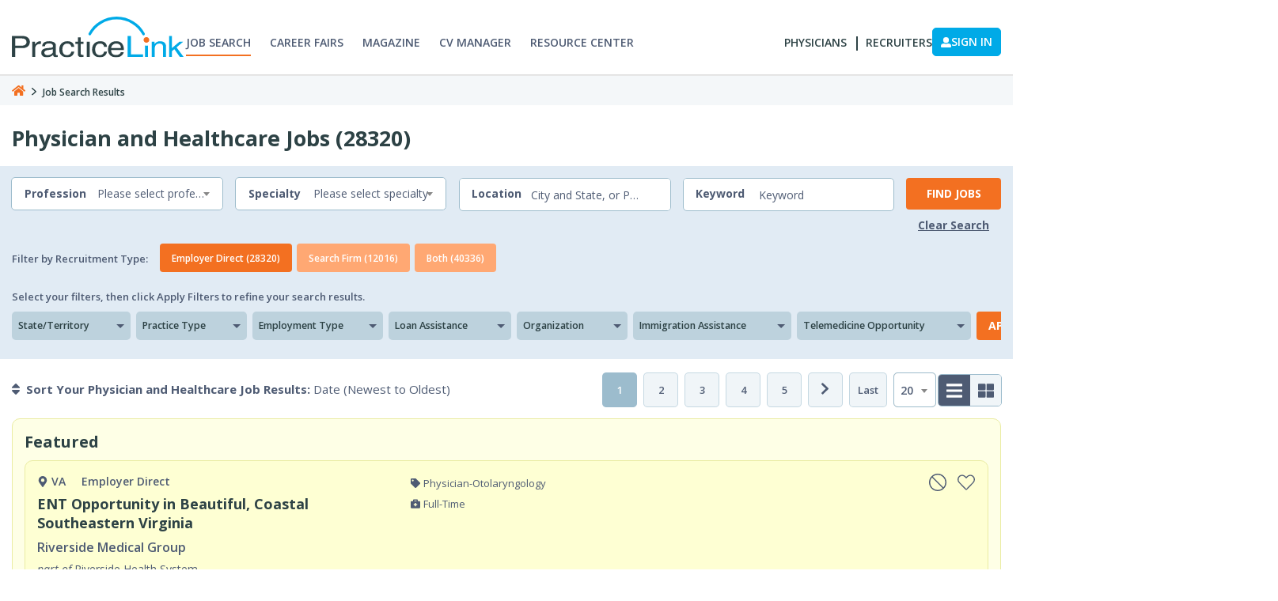

--- FILE ---
content_type: text/html; charset=utf-8
request_url: https://jobs.practicelink.com/jobboard/jobsearchresults
body_size: 24113
content:


<!DOCTYPE html>
<html lang="en">
<head>
    <script type="72fcca123c0005b56945463d-text/javascript">(function(w,d,s,l,i){w[l] = w[l] ||[];w[l].push({'gtm.start':
new Date().getTime(),event:'gtm.js'});var f = d.getElementsByTagName(s)[0],
j = d.createElement(s), dl = l != 'dataLayer' ? '&l=' + l : ''; j.async=true;j.src=
'https://www.googletagmanager.com/gtm.js?id='+i+dl;f.parentNode.insertBefore(j, f);
})(window, document,'script','dataLayer','GTM-TC4PH3N');</script>
    
<meta charset="utf-8">
<meta content="blendTrans(Duration=0.1)">
<meta content="blendTrans(Duration=0.1)">
<meta name="viewport" content="width=device-width, initial-scale=1, shrink-to-fit=no">
<meta name="author" content="">

<script type="application/ld+json">
  {
      "@context" : "http://schema.org",
      "@type" : "WebSite",
      "name" : "PracticeLink",
      "alternateName" : "PracticeLink",
      "url" : "https://jobs.practicelink.com"
  }
</script>
        <title id="head_head_PageTitleControl_HtmlTitle">Search Jobs on PracticeLink</title>
        <meta name="DESCRIPTION" content="Find your next healthcare position with PracticeLink, the most comprehensive online physician job board for healthcare professionals of all specialties.">
        <meta name="KEYWORDS" content="job search, PracticeLink, jobs, search engine for jobs, job search engine, job listings, search jobs, career, employment, work, find jobs">
        <meta property="og:title" content="Search Jobs on PracticeLink" />
        <meta property="og:url" content="https://jobs.practicelink.com/jobboard/jobsearchresults" />
        <meta property="og:type" content="website" />
        <meta property="og:site_name" content="Practicelink.com" />
        <meta property="og:description" content="Search Jobs on PracticeLink" />
        <meta property="og:image" content="https://jobs.practicelink.com" />
        <meta property="og:image:width" content="600" />
        <meta property="og:image:height" content="322" />
                <link rel="canonical" href="/jobboard/jobsearchresults?page=1" />
                <link rel="next" href="/jobboard/jobsearchresults?page=2" />
            <meta name="robots" content="index,follow" />


<link href="/Content/images/favicon.png" rel="shortcut icon" type="image/x-icon" />
<script data-cfasync="false" src="/Content/jsr/js/jquery.js"></script>
<script type="72fcca123c0005b56945463d-text/javascript" src="/combres.axd/jquery-ui-1.13.1/885385601/"></script>








    <script type="text/javascript" data-cfasync="false" src="/Scripts/ViewScripts/JSR/JobActions.js?v=1.1.88"></script>
    <script type="text/javascript" data-cfasync="false" src="/Scripts/ViewScripts/JSR/JSRFocusYourSearch.js?v=1.1.88"></script>
    <link rel="preconnect" href="https://fonts.googleapis.com" crossorigin>
    <link rel="preconnect" href="https://fonts.gstatic.com" crossorigin>
    <link rel="stylesheet" type="text/css" href="https://fonts.googleapis.com/css2?family=Open+Sans:ital,wght@0,300;0,400;0,600;0,700;1,300;1,400;1,600;1,700&display=swap" crossorigin>
    <link href="https://fonts.googleapis.com/css2?family=Open+Sans:ital,wght@0,300..800;1,300..800&display=swap" rel="stylesheet">
<link rel="stylesheet" type="text/css" href="/combres.axd/NewJSRCss/-1395129967/"/></head>
<body>
    <noscript><iframe src='https://www.googletagmanager.com/ns.html?id=GTM-TC4PH3N'
height='0' width='0' style='display:none;visibility:hidden'></iframe></noscript>
    <div class="jsr-page" id="jsr-page">
        
<script type="72fcca123c0005b56945463d-text/javascript">
    var practiceEmailLoginId = '';
    var practiceFirstName = '';
    var practiceLastName = '';
</script>

<link rel="preconnect" href="https://fonts.googleapis.com">
<link rel="preconnect" href="https://fonts.gstatic.com" crossorigin>
<link href="https://fonts.googleapis.com/css2?family=Open+Sans:ital,wght@0,300..800;1,300..800&display=swap" rel="stylesheet">

    <script async src="https://aim-tag.hcn.health/js/client.js?dl=aimDataLayer" type="72fcca123c0005b56945463d-text/javascript"></script>
    <script type="72fcca123c0005b56945463d-text/javascript">
        var _aimTitle = document.title
        var AimTitle = 

            window.aimDataLayer = window.aimDataLayer || [];
            function aimTag() { aimDataLayer.push(arguments) }
             aimTag('496be464-b17a-41aa-80a7-4924226b54bc', 'pageview');
            var Utmurl = 1560973172
            aimTag('496be464-b17a-41aa-80a7-4924226b54bc', 'signal', function (err, success) {
                if (err) {
                   console.log(err);
                  } else {
                    console.log('aim_success', success);

                    if (success.identity_type === "AUT") {
                        console.log("success");
                        // Handle signal callback here
                    }
                }
            });

        try {
              aimTag(
                  '496be464-b17a-41aa-80a7-4924226b54bc',
                  'pageview', {
                      'title': (function () {
                          const titl = document.title;
                          return titl;
                  })(),
                      'location': (function () {
                          const loc = window.location.href;
                          return loc;
                      })(),
                          'referrer': (function () {
                              const ref = document.referrer;
                              return ref;
                          })()
                  }
             );

            } catch (error) {
                console.error("Error executing aimTag:", error);
            }


    </script>

<header class="header-2024">
    <div class="header-container">
        <div class="header-content">
            <div class="header-navLeft">
                <div class="logo-header ">
                    <a href="https://www.practicelink.com/">
                        <img href="javascript:void(0)" alt="PracticeLink logo" src="/Content/practicelink-header-footer-2024/images/PracticeLink-Logo.svg">
                    </a>
                </div>
                <div class="header-mainNav">
                    <nav class="header-nav">
                        <ul>
                            <li>
                                <a href="https://www.practicelink.com/" data-sectionname="Header Menu">
                                    <span>Job Search</span>
                                </a>
                            </li>
                            <li>
                                <a href="https://www.practicelink.com/career-fairs" data-sectionname="Header Menu">
                                    <span>Career Fairs</span>
                                </a>
                            </li>
                            <li>
                                <a href="https://www.practicelink.com/magazine" data-sectionname="Rms menu">
                                    <span>Magazine</span>
                                </a>
                            </li>
                            <li>
                                <a target="_blank" href="https://www.physiciancv.com/" data-sectionname="Rms menu">
                                    <span>CV Manager</span>
                                </a>
                            </li>
                            <li>
                                <a href="https://www.practicelink.com/resource-center/" data-sectionname="Header Menu">
                                    <span>Resource Center</span>
                                </a>
                            </li>
                        </ul>
                    </nav>
                </div>
            </div>
            <div class="header-navRight">
                <nav class="header-nav-right">
                    <ul>
                        <li>
                            <a href="https://physicians.practicelink.com/" target="_blank" data-sectionname="Header Menu">
                                <span>Physicians</span>
                            </a>
                        </li>
                        <li>
                            <a href="https://recruiters.practicelink.com/" target="_blank" data-sectionname="Header Menu">
                                <span>Recruiters</span>
                            </a>
                        </li>
                    </ul>

                        <script type="72fcca123c0005b56945463d-text/javascript">
                            var loginContactType = "N/A";
                            var practiceEmailLoginId = "N/A";
                            var practiceFirstName = "N/A";
                            var practiceLastName = "N/A";
                        </script>
                </nav>
                <div class="header-right-btns hide-duplicate">
    <a rel="nofollow" href="/provider" class="btn btn-login myaccount-btn desktop-btn" data-sectionname="LoginIn"><img class="account-icon" width="13" height="13" src="/Content/Images/user-login.svg" /> SIGN IN </a>

                </div>
                <a href="javascript:void(0)" class="menu-toggler-icon" id="show-hide-menu">
                    <div class="menu-toggler-lines">
                        <div class="header_mobileMenuIcon"></div>
                        <div class="header_mobileMenuIcon"></div>
                        <div class="header_mobileMenuIcon"></div>
                    </div>
                </a>
            </div>
        </div>
    </div>
</header>


<div class="pl-sidemenu-2024">
    <div class="pl-sidemenu-content">
        <div class="pl-sidemenu-close">
            <div class="pl-sidemenu-close-icon pl-sidemenu-close-btn">
                <img href="javascript:void(0)" alt="PracticeLink Close" src="/Content/practicelink-header-footer-2024/images/close-sidemenu.svg">
            </div>
        </div>
        <div class="pl-sidemenu-header">
            <div class="go-back go-back-child-two"><img src="/Content/practicelink-header-footer-2024/images/back-menu-arrow.svg">Main Menu</div>
            <div class="go-back go-back-child-three" id="SecondMenuName"><img src="/Content/practicelink-header-footer-2024/images/back-menu-arrow.svg">Second Menu</div>
        </div>
        <div class="pl-sidemenu-body">
            <div class="pl-sidemenu-child-one">
                <ul class="pl-main-menu">
                    <li>
                        <a href="https://www.practicelink.com/" data-sectionname="Header Menu">
                            <span>Job Search</span>
                        </a>
                    </li>
                    <li>
                        <a href="https://www.practicelink.com/career-fairs" data-sectionname="Header Menu">
                            <span>Career Fairs</span>
                        </a>
                    </li>
                    <li>
                        <a href="https://www.practicelink.com/magazine" data-sectionname="Rms menu" >
                            <span>Magazine</span>
                        </a>
                    </li>
                    <li>
                        <a target="_blank" href="https://www.physiciancv.com/">
                            <span>CV Manager</span>
                        </a>
                    </li>
                    <li>
                        <a href="https://www.practicelink.com/resource-center/" data-sectionname="Header Menu">
                            <span>Resource Center</span>
                        </a>
                    </li>
                    <li>
                        <a href="https://physicians.practicelink.com/" target="_blank" data-sectionname="Header Menu">
                            <span>Physicians</span>
                        </a>
                    </li>
                    <li>
                        <a href="https://recruiters.practicelink.com/" target="_blank" data-sectionname="Header Menu">
                            <span>Recruiters</span>
                        </a>
                    </li>
                    <li>
                        <a href="https://www.practicelink.com/contact-us" data-sectionname="Header Menu">
                            <span>Contact Us</span>
                        </a>
                    </li>
                </ul>
                <div class="pl-sidemenu-buttons">
                    <a class="primary-button" href="tel:(800) 776-8383">
                        <svg aria-hidden="true" focusable="false" data-prefix="fas" data-icon="phone" class="svg-inline--fa fa-phone header_icon__SiAfw" role="img" xmlns="http://www.w3.org/2000/svg" viewBox="0 0 512 512">
                            <path fill="currentColor" d="M164.9 24.6c-7.7-18.6-28-28.5-47.4-23.2l-88 24C12.1 30.2 0 46 0 64C0 311.4 200.6 512 448 512c18 0 33.8-12.1 38.6-29.5l24-88c5.3-19.4-4.6-39.7-23.2-47.4l-96-40c-16.3-6.8-35.2-2.1-46.3 11.6L304.7 368C234.3 334.7 177.3 277.7 144 207.3L193.3 167c13.7-11.2 18.4-30 11.6-46.3l-40-96z"></path>
                        </svg>
                        1.800.776.8383
                    </a>
    <a class="primary-button mobile-btn " href="/provider">Sign In | Sign Up</a>
                </div>



            </div>

        </div>
    </div>
</div>

<script src="/Scripts/ViewScripts/SharedHeader.js?v=1.1.88" type="72fcca123c0005b56945463d-text/javascript"></script>

        
<div class="rms-menu-group">
    <div class="jsr-container">
        <div class="rms-menu">
            <div class="menu-overlay"></div>
            <div class="rms-main-menu">
                <div class="mobile-menu-head">
                    <div class="go-back" attrgobackno="1"><i class="fa fa-long-arrow-left" aria-hidden="true"></i></div>
                    <div class="current-menu-title"></div>
                    <div class="mobile-menu-close">&times;</div>
                </div>
                <div class="mobile-menu-body">
                </div>
            </div>
        </div>
    </div>
</div>

        
<div class="breadcrumb-new-jsr-outer">
    <div class="jsr-container-all-jobs">
        <img onclick="if (!window.__cfRLUnblockHandlers) return false; window.location.href = 'https://www.practicelink.com/';" src="/Content/jsr/images/home-breadcrumb-icon.svg" data-cf-modified-72fcca123c0005b56945463d-="" />
        <span>

                                <img src="/Content/jsr/images/breadcrumb-arrow.svg" />
Job Search Results
        </span>
    </div>
</div>



        


    <script type="72fcca123c0005b56945463d-text/javascript">
        try {
            var pastDate = new Date();
            pastDate.setDate(pastDate.getDate() - 1);
            document.cookie = "PracticelinkMenu=; expires=" + pastDate.toUTCString() + "; path=/; domain=practicelink.com;";
        } catch (e) {
            console.log(e);
        }
    </script>
<script type="72fcca123c0005b56945463d-text/javascript">
    var url = 'https://jobs.practicelink.com';
    var GTMProviderJobId = 0;
    var melissaApiKey = 'MpBqxqWYakExsKNw4sTPZs**';
    var melissaURL = 'https://expressentry.melissadata.net/web/GlobalExpressFreeForm';
    var myIp = '3.14.252.69';
    try {
        // This code is use to hide google analytics for user from the url.
        // Ticket ref : https://practicelink.monday.com/boards/4616363042/pulses/4763229872
        if (window.location.search.toLowerCase().indexOf('?urlsent=_gl') !== -1) {
            var updatedURL = window.location.origin + window.location.pathname;
            window.history.replaceState({}, document.title, updatedURL);
        }
        if (window.location.search.indexOf('_gl=') !== -1) {
            var queryString = window.location.search.substring(1);
            var params = queryString.split('&');
            var filteredParams = params.filter(function (param) {
                return !param.toLowerCase().startsWith('_gl=');
            });
            var hasQuestionMarkBeforeGl = window.location.search.toLowerCase().indexOf('?_gl=') > -1;
            var updatedQueryString = filteredParams.join('&');
            var updatedURL = window.location.origin + window.location.pathname;

            if (updatedQueryString) {
                updatedURL += '?' + updatedQueryString;
            }

            if (hasQuestionMarkBeforeGl && !updatedQueryString) {
                updatedURL = updatedURL.replace(/\?$/, '');
            }

            window.history.replaceState({}, document.title, updatedURL);
        }

        //JSR Toggle
        var currentUrl = window.location.href.toLowerCase();
        if (currentUrl.includes('/jobs/') || currentUrl.includes('/jobboard/')) { }
        else {
            localStorage.setItem('toggleType', '');
            console.log(localStorage.getItem('toggleType'));
        }
    }
    catch (e) {
        console.log(e);
    }
</script>




    <script type="72fcca123c0005b56945463d-text/javascript">
        localStorage.removeItem('loggedInTime');
    </script>

    <script type="72fcca123c0005b56945463d-text/javascript">
        localStorage.removeItem('chatjobid');
    </script>
<script type="72fcca123c0005b56945463d-text/javascript">
    function lsTest() { var t = "test"; try { return localStorage.setItem(t, t), localStorage.removeItem(t), !0 } catch (e) { return !1 } } window.addEventListener("storage", function (t) { "logout-event" == t.key && setTimeout(function () { location.reload() }, 3e3) }, !1), $(document).ready(function () { lsTest() && $(".login-logout-btn").on("click", function () { return localStorage.setItem("logout-event", "logout" + Math.random()), !0 }) });
</script>





<script type="72fcca123c0005b56945463d-text/javascript">
    var $currentIndex = 1 + 1;
    var isRecruiterLoggedIn = 'False' == "True" ? true : false;
    console.log('Your Ip : ');
    var isMobileDevice = false;
</script>



        <div class="jsr-container pl-section">
            
        </div>
<div class="search-bar-header">
    <div class="search-form-main-group">
            <div class="all-jobs-outer-section">
                <div class="jsr-container-all-jobs">
<h1>Physician and Healthcare Jobs (28320)</h1>                </div>
            </div>

        <div class="search-bar-header-top mobile-search-only">
            <div class="jsr-container">
                <div class="search-form ">
                    <div class="search-form-mobile">
                        <div class="form-group-mobile" id="search-form-mobile-input">
                            <div class="form-label">Find a Physician Job</div>
                            <div class="form-icon">
                                <img src="/content/jsr/images/search-job-new.svg" width="14" height="14">
                            </div>
                        </div>
                        <div class="btn btn-filter  clicked-on-mobile-all-filter">
                            <img src="/content/jsr/images/mobile-filter-icon.svg">
                        </div>
                    </div>
                </div>
            </div>
        </div>

        <div class="search-form-group">
            <input id="Longitude" name="Longitude" type="hidden" value="" />
            <input id="Latitude" name="Latitude" type="hidden" value="" />
            <a href="javascript:void(0)" id="search-form-mobile-close" class="btn btn-clear btn-cancel-top mobile-search-only">Cancel</a>
            <div class="search-bar-header-top">
                <div class="jsr-container pl-section">
                    <form action="/jobboard/addquicksearchfilters" method="post" class="search-form" id="frmAddQuickSearchFilters">
                        <div class="form-group-jsr profession" data-sectionname="Professions">
                            <div class="form-label">Profession</div>
                            <select Id="mbl_Profession" class="form-control" id="Profession" name="Profession"><option value="">Please select profession</option>
<option value="53800">Physician (33180)</option>
<option value="53801">Physician - Academics (549)</option>
<option value="53865">Physician - Academics - Program Director (89)</option>
<option value="53802">Physician - Administration (193)</option>
<option value="53866">Physician - Clinical Research (18)</option>
<option value="53803">Physician - Industry (3)</option>
<option value="53804">Physician - Locums (79)</option>
<option value="53856">Acupuncture (1)</option>
<option value="53809">Audiologist (20)</option>
<option value="53867">Behavioral Health Specialist (6)</option>
<option value="56211">Certified Anesthesiologist Assistant (28)</option>
<option value="53832">Certified Nurse Assistant (3)</option>
<option value="53813">Certified Nurse Midwife (134)</option>
<option value="53764">Clinical Psych/Mental Health/Counseling (8)</option>
<option value="53820">Clinical Research (2)</option>
<option value="53848">Computerized Tomography Technician (3)</option>
<option value="54464">Counselor (33)</option>
<option value="53811">CRNA (676)</option>
<option value="53807">Dental Assistant (3)</option>
<option value="53806">Dental Hygienist (12)</option>
<option value="53805">Dentist (85)</option>
<option value="53824">Dentistry - Endodontics (2)</option>
<option value="53816">Dentistry - Oral Surgery (7)</option>
<option value="53823">Dentistry - Pediatric (2)</option>
<option value="53855">Dietitian (5)</option>
<option value="53766">Echocardiography (1)</option>
<option value="53789">Health Care Administration - Business &amp; Finance (1)</option>
<option value="53863">Health Care Administration - Chief Medical Officer (2)</option>
<option value="53791">Health Care Administration - Executive (3)</option>
<option value="53795">Health Care Administration - Management (3)</option>
<option value="53815">Health Care Administration - Medical Office Assistant (1)</option>
<option value="53771">Laboratory Tech. (1)</option>
<option value="53869">Licensed Clinical Social Worker (46)</option>
<option value="53773">Medical Assistant (3)</option>
<option value="53775">Medical Tech. (1)</option>
<option value="53857">Nurse Midwife (13)</option>
<option value="53776">Nurse Practitioner (3326)</option>
<option value="53833">Nursing - Clinical Nurse Specialist (2)</option>
<option value="53797">Nursing - Licensed Practical Nurse (19)</option>
<option value="53798">Nursing - Management/Supervisor (1)</option>
<option value="53858">Nursing - Psychiatric Nurse Therapist (1)</option>
<option value="53799">Nursing - Registered Nurse (43)</option>
<option value="53777">Occupational Therapist (1)</option>
<option value="53812">Optometrist (46)</option>
<option value="53779">Paramedic (2)</option>
<option value="53859">Pathology Assistant (5)</option>
<option value="53780">Pharmacist (8)</option>
<option value="53864">PhD - Pathology (3)</option>
<option value="53828">Phlebotomist (3)</option>
<option value="53781">Physical Therapy (16)</option>
<option value="53782">Physician Assistant / Associate (1372)</option>
<option value="53829">Physicist (13)</option>
<option value="53810">Podiatrist (6)</option>
<option value="53839">Psychology (215)</option>
<option value="53838">Psychology - Child (23)</option>
<option value="53783">Public Health (1)</option>
<option value="53818">Radiation Therapist (1)</option>
<option value="53784">Radiology Tech. (6)</option>
<option value="53785">Respiratory Care Therapist (2)</option>
<option value="53841">Sleep Lab Technician (1)</option>
<option value="53786">Social Service Specialist (1)</option>
<option value="53860">Speech Language Pathologist (2)</option>
<option value="53787">Ultrasound Technician (1)</option>
</select>
                        </div>
                        <div class="form-group-jsr specialty" data-sectionname="Specilities">
                            <div class="form-label">Specialty</div>
                            <select Id="mbl_Specialties" class="form-control" id="Specialties" name="Specialties"><option value="">Please select specialty</option>
<option value="54835">Addiction Psychiatry (23)</option>
<option value="53961">Addictions Medicine (34)</option>
<option value="53962">Administration - Management (97)</option>
<option value="54463">Advanced Heart Failure and Transplant Cardiology (68)</option>
<option value="53963">Allergy and Immunology (59)</option>
<option value="53965">Anesthesiology (1887)</option>
<option value="53966">Anesthesiology - Neurocritical Care (3)</option>
<option value="53967">Autonomic Disorders (3)</option>
<option value="53968">Bariatrics (24)</option>
<option value="53969">Behavioral Neurology and Neuropsychiatry (8)</option>
<option value="53971">Cardiac Surgery - Cardiovascular Surgery (118)</option>
<option value="53972">Cardio-Thoracic Surgery (281)</option>
<option value="53973">Cardio-Thoracic Surgery - Transplant (4)</option>
<option value="53974">Cardiology (1075)</option>
<option value="53975">Cardiology - Electrophysiology (243)</option>
<option value="57472">Cardiology - Imaging (15)</option>
<option value="53976">Cardiology - Interventional (567)</option>
<option value="53977">Cardiology - Invasive (32)</option>
<option value="53978">Cardiology - Non-Invasive (549)</option>
<option value="53979">Colon and Rectal Surgery (64)</option>
<option value="53980">Critical Care - Intensivist (250)</option>
<option value="53981">Dental Public Health (67)</option>
<option value="53982">Dermatology (472)</option>
<option value="57001">Dermatology - MOHS (32)</option>
<option value="53983">Dermatopathology (3)</option>
<option value="53984">Emergency Medicine (2574)</option>
<option value="53986">Endocrinology (486)</option>
<option value="53987">Endocrinology - Reproductive (10)</option>
<option value="53988">Endodontics (4)</option>
<option value="53989">Family Medicine (5167)</option>
<option value="53990">Family Medicine - OB (176)</option>
<option value="57361">Family Medicine - Obesity Medicine (6)</option>
<option value="53991">Family Medicine - Sports Medicine (15)</option>
<option value="53992">Flight Surgery - Aerospace Medicine (2)</option>
<option value="53993">Gastroenterology (1845)</option>
<option value="53994">General Practice (302)</option>
<option value="53995">General Surgery (579)</option>
<option value="53996">General Surgery - Breast Surgery (79)</option>
<option value="53997">Genetics (25)</option>
<option value="53998">Geriatric Medicine (338)</option>
<option value="53999">Gynecology (89)</option>
<option value="54000">Gynecology - Oncology (78)</option>
<option value="54001">Gynecology - Urogynecology (40)</option>
<option value="54002">Head and Neck Surgery (9)</option>
<option value="54003">Headache Medicine (15)</option>
<option value="54004">Hematology (64)</option>
<option value="54005">Hematology and Oncology (893)</option>
<option value="54006">Hepatology (36)</option>
<option value="54452">Hospice (53)</option>
<option value="54007">Hospitalist (1616)</option>
<option value="54008">Hyperbaric Medicine (7)</option>
<option value="54009">Infectious Disease (229)</option>
<option value="54010">Integrative Medicine (13)</option>
<option value="54011">Internal Medicine (2036)</option>
<option value="54012">Internal Medicine - Addictions (2)</option>
<option value="54013">Internal Medicine - Neurocritical Care (2)</option>
<option value="57360">Internal Medicine - Obesity Medicine (5)</option>
<option value="54015">Maternal-Fetal Medicine (165)</option>
<option value="54016">Med-Peds (276)</option>
<option value="54017">Med-Psych (6)</option>
<option value="54018">Med-Surg (3)</option>
<option value="54019">Medical Informatics (1)</option>
<option value="54020">Medical Microbiology (1)</option>
<option value="54021">Neonatology (219)</option>
<option value="54022">Nephrology (143)</option>
<option value="56591">Neurohospitalist (95)</option>
<option value="54023">Neurological Surgery (310)</option>
<option value="54024">Neurological Surgery - Neuro-Oncology (3)</option>
<option value="54025">Neurological Surgery - Neurocritical Care (9)</option>
<option value="54026">Neurological Surgery - Neuroendovascular (10)</option>
<option value="54027">Neurology (1288)</option>
<option value="54028">Neurology - Child - Neuroimaging (1)</option>
<option value="57005">Neurology - Clinical Neurophysiology (9)</option>
<option value="54029">Neurology - Geriatric (3)</option>
<option value="56999">Neurology - Interventional (5)</option>
<option value="56485">Neurology - Movement Disorders (36)</option>
<option value="54030">Neurology - Neuro-Oncology (11)</option>
<option value="54031">Neurology - Neurocritical Care (14)</option>
<option value="54032">Neurology - Neuroendovascular (3)</option>
<option value="54033">Neurology - Neuroimaging (1)</option>
<option value="56649">Neurology - Neuromuscular Medicine (35)</option>
<option value="54034">Neurology - Vascular (26)</option>
<option value="54618">Neuromusculoskeletal Medicine &amp; OMM (2)</option>
<option value="54035">Neuropsychology (28)</option>
<option value="54036">Nuclear Medicine (8)</option>
<option value="54037">Obstetrics and Gynecology (2467)</option>
<option value="54038">Obstetrics and Gynecology - OB Hospitalist (136)</option>
<option value="54039">Occupational Medicine (117)</option>
<option value="54040">Oncology (240)</option>
<option value="54041">Oncology - Breast (29)</option>
<option value="54042">Oncology - Gynecological (21)</option>
<option value="54043">Oncology - Medical (143)</option>
<option value="54044">Oncology - Surgical (38)</option>
<option value="54045">Oncology - Urology (7)</option>
<option value="54046">Ophthalmology (260)</option>
<option value="54047">Ophthalmology - Retinal Surgery (24)</option>
<option value="54051">Oral and Maxillofacial Surgery (28)</option>
<option value="54052">Orthodontics and Dentofacial Orthopedics (2)</option>
<option value="54053">Orthopaedic Surgery (628)</option>
<option value="54054">Orthopaedic Surgery - Adult Reconstructive Surgery (62)</option>
<option value="54055">Orthopaedic Surgery - Foot and Ankle (54)</option>
<option value="54056">Orthopaedic Surgery - Hand Surgery (102)</option>
<option value="54057">Orthopaedic Surgery - Shoulder (10)</option>
<option value="54058">Orthopaedic Surgery - Spine (73)</option>
<option value="54059">Orthopaedic Surgery - Sports Medicine (53)</option>
<option value="54060">Orthopaedic Surgery - Trauma (63)</option>
<option value="54061">Otolaryngology (581)</option>
<option value="54062">Otolaryngology - Neurotology (5)</option>
<option value="54063">Otolaryngology - Otologist (9)</option>
<option value="54064">Pain Medicine (229)</option>
<option value="54065">Palliative Care (147)</option>
<option value="54066">Pathology (225)</option>
<option value="54067">Pediatric Dentistry (2)</option>
<option value="54068">Pediatrics (841)</option>
<option value="54069">Pediatrics - Adolescent Med (15)</option>
<option value="54070">Pediatrics - Allergy and Immunology (8)</option>
<option value="54071">Pediatrics - Anesthesiology (64)</option>
<option value="54072">Pediatrics - Bone Marrow Transplant (1)</option>
<option value="54073">Pediatrics - Cardiology (60)</option>
<option value="54074">Pediatrics - Child Abuse and Neglect (19)</option>
<option value="54075">Pediatrics - Critical Care (30)</option>
<option value="54076">Pediatrics - Dermatology (7)</option>
<option value="54077">Pediatrics - Developmental-Behavioral (51)</option>
<option value="54078">Pediatrics - Emergency Medicine (77)</option>
<option value="54079">Pediatrics - Endocrinology (55)</option>
<option value="54080">Pediatrics - Gastroenterology (55)</option>
<option value="54081">Pediatrics - Genetics (13)</option>
<option value="54082">Pediatrics - Hematology Oncology (47)</option>
<option value="54083">Pediatrics - Hospitalist (157)</option>
<option value="54084">Pediatrics - Infectious Disease (16)</option>
<option value="54085">Pediatrics - Intensivist (8)</option>
<option value="54086">Pediatrics - Nephrology (31)</option>
<option value="54088">Pediatrics - Neurology (111)</option>
<option value="54089">Pediatrics - Neurosurgery (3)</option>
<option value="57363">Pediatrics - Obesity Medicine (1)</option>
<option value="54090">Pediatrics - Ophthalmology (16)</option>
<option value="54091">Pediatrics - Orthopaedics (17)</option>
<option value="54092">Pediatrics - Otolaryngology (41)</option>
<option value="54094">Pediatrics - Physical Medicine and Rehab (9)</option>
<option value="54095">Pediatrics - Plastic Surgery (4)</option>
<option value="54096">Pediatrics - Pulmonology (57)</option>
<option value="54097">Pediatrics - Radiology (38)</option>
<option value="54098">Pediatrics - Rheumatology (13)</option>
<option value="54099">Pediatrics - Surgery (47)</option>
<option value="54100">Pediatrics - Urgent Care (5)</option>
<option value="54101">Pediatrics - Urology (22)</option>
<option value="54102">Pediatrics Pathology (2)</option>
<option value="54104">Perinatal Medicine (44)</option>
<option value="54106">Pharmaceutical Industry (6)</option>
<option value="54107">Phlebology (1)</option>
<option value="54108">Physical Medicine and Rehab (368)</option>
<option value="54109">Plastic Surgery (129)</option>
<option value="54110">Podiatry (24)</option>
<option value="54111">Preventive Medicine (17)</option>
<option value="54112">Prosthodontics (1)</option>
<option value="54113">Psychiatry (1250)</option>
<option value="54114">Psychiatry - Child (230)</option>
<option value="54115">Psychiatry - Geriatric (14)</option>
<option value="54116">Psychology (227)</option>
<option value="54117">Psychology - Child (30)</option>
<option value="54118">Pulmonary Disease (262)</option>
<option value="54119">Pulmonary Disease - Critical Care (232)</option>
<option value="54120">Radiation Oncology (186)</option>
<option value="54121">Radiation Oncology - Neuro-Oncology (1)</option>
<option value="54122">Radiology (943)</option>
<option value="54123">Radiology - Interventional (183)</option>
<option value="54124">Radiology - Neuro-Interventional (10)</option>
<option value="54125">Radiology - Neuroendovascular (2)</option>
<option value="54126">Radiology - Nuclear (13)</option>
<option value="54128">Radiology - Women&#39;s Imager (96)</option>
<option value="54129">Research (8)</option>
<option value="54130">Rheumatology (392)</option>
<option value="54131">Sleep Medicine (47)</option>
<option value="54132">Sports Medicine (19)</option>
<option value="54133">Surgery - Neurocritical Care (5)</option>
<option value="54134">Surgical Critical Care (26)</option>
<option value="54135">Technology (3)</option>
<option value="54137">Thoracic Surgery (64)</option>
<option value="54138">Toxicology (1)</option>
<option value="54140">Transplant Surgery (29)</option>
<option value="54141">Trauma Surgery (143)</option>
<option value="54142">Ultrasound (1)</option>
<option value="54143">Urgent Care (628)</option>
<option value="54144">Urology (1105)</option>
<option value="54145">Urology - Oncology (8)</option>
<option value="54146">Vascular Medicine (9)</option>
<option value="54147">Vascular Surgery (237)</option>
<option value="54148">Womens Health (55)</option>
<option value="54149">Wound Care (107)</option>
</select>
                        </div>
                        <div class="form-group-jsr where">
                            <div class="form-label">Location</div>
                            <input Id="mbl_Location" class="form-control italic-placeholde" id="Location" maxlength="300" name="Location" placeholder="City and State, or Postal Code" type="text" value="" />
                            <div class="clear-icon">
                                <img alt="PracticeLink Close" id="AutoSuggestClose" src="/Content/practicelink-header-footer-2024/images/close-sidemenu.svg">
                            </div>
                            <div class="provider-where">
                                <div class="provider-where-suggesstion" id="suggesstion-box" style="display:none;"><i class="loading">Nothing found</i></div>

                            </div>
                            <div id="locationLoader">
                                <span class="loader-icon animate-spin" aria-hidden="true"></span>
                            </div>
                        </div>
                        <div class="form-group-jsr keyword">
                            <div class="form-label">Keyword</div>
                            <input Id="mbl_keyword" class="form-control italic-placeholde limit-4-words" id="KeyWord" maxlength="300" name="KeyWord" placeholder="Keyword" type="text" value="" />
                        </div>
                        <div class="form-actions mobile-view-button-find-job">
                            <button type="button" id="btnFindJobs" class="btn btn-orange pl-section" data-sectionname="Find Jobs">Find Jobs</button>
                            <a id="lnkClearAllJobs" data-sectionname="Clear Search" href="/jobboard/removefilters/" rel="nofollow" class="btn btn-clear pl-section">Clear Search</a>
                        </div>
                    </form>
                </div>
            </div>
        </div>

        <div class="search-bar-header-bottom 2 ">
            <div class="jsr-container">


                
<div class="filter-focus-title filter-focus-title-new filter-by-recruitment  filter-by-recruitment-tab">
    <p class="filter-by-recruitment-content">Filter by Recruitment Type:</p>
    <button type="button" id="EmployerDirect" class="btn btn-orange pl-section active" value="57298" onclick="if (!window.__cfRLUnblockHandlers) return false; redirectToURL(this.value)" data-sectionname="Employer Direct (28320)" data-cf-modified-72fcca123c0005b56945463d-="">Employer Direct <span> (28320)</span></button>
    <button type="button" id="SearchFirms" class="btn btn-orange pl-section " value="57299" onclick="if (!window.__cfRLUnblockHandlers) return false; redirectToURL(this.value)" data-sectionname="Search Firm (12016)" data-cf-modified-72fcca123c0005b56945463d-="">Search Firm <span> (12016)</span></button>
    <button type="button" id="Both" class="btn btn-orange pl-section " value="-2" onclick="if (!window.__cfRLUnblockHandlers) return false; redirectToURL(this.value)" data-sectionname="Both (40336)" data-cf-modified-72fcca123c0005b56945463d-="">Both <span> (40336)</span></button>
</div>




                <div class="filter-result-items">
                    
                    
                    
                    
                    
                    
                    

                </div>


                <div class="filter-form filter-form-desktop">

                    <h3 class="filter-focus-title filter-focus-title-new dispaly-none-mobile-count">Select your filters, then click Apply Filters to refine your search results.</h3>
                    <div id="div-focus-your-search" class="filters-group">
                        <div class="filter-single toggle-filter-theme">
                            <div class="btn btn-filter ">
                                <img src="/content/jsr/images/mobile-filter-icon.svg">
                            </div>
                        </div>

                        <div class="filter-single filter-single-selected-group filter-statesType ">

                            <button id="btn-state" type="button" data-sectionname="States" class="btn btn-filter dropdown-toggle states-btn pl-section " data-filter="sidebar - states" onclick="if (!window.__cfRLUnblockHandlers) return false; LoadFocusSearchFilters(this,'', 'States')" data-toggle="dropdown" data-cf-modified-72fcca123c0005b56945463d-="">
                                    <div id="div-state-count" style="display:none;" class="job-count-toggle">
                                        <span>0</span>
                                    </div> State/Territory
                                    <span class="caret"></span>
                            </button>
                            <div class="filter-selected">
                            </div>
                        </div>
                        <div class="filter-single filter-single-selected-group filter-practiceType ">

                            <button id="btn-practice-type" type="button" data-sectionname="Practice Type" class="btn btn-filter dropdown-toggle practiceType-btn pl-section " data-filter="sidebar - Practice Types" onclick="if (!window.__cfRLUnblockHandlers) return false; LoadFocusSearchFilters(this,'','PracticeTypes')" data-toggle="dropdown" data-cf-modified-72fcca123c0005b56945463d-="">
                                    <div id="div-practice-type-count" style="display:none;" class="job-count-toggle">
                                        <span>0</span>
                                    </div>
                                    Practice Type 
                                    <span class="caret"></span>
                            </button>
                            <div class="filter-selected">
                            </div>
                        </div>
                        <div class="filter-single filter-single-selected-group filter-employmentType ">

                            <button id="btn-employment-type" type="button" data-sectionname="Practice Type" class="btn btn-filter dropdown-toggle employmentType-btn pl-section " data-filter="sidebar - employment types" onclick="if (!window.__cfRLUnblockHandlers) return false; LoadFocusSearchFilters(this,'','employmenttype')" data-toggle="dropdown" data-cf-modified-72fcca123c0005b56945463d-="">
                                    <div id="div-employment-type-count" style="display:none;" class="job-count-toggle">
                                        <span>0</span>
                                    </div>
                                    Employment Type 
                                    <span class="caret"></span>
                            </button>
                            <div class="filter-selected">
                            </div>
                        </div>
                        <div class="filter-single filter-single-selected-group filter-loanAssistanceType ">

                            <button id="btn-loan-assistance" type="button" data-sectionname="Loan Assistance" class="btn btn-filter dropdown-toggle loanAssistance-btn pl-section " data-filter="sidebar - Loan Assistance" onclick="if (!window.__cfRLUnblockHandlers) return false; LoadFocusSearchFilters(this, '','loanrepayment')" data-toggle="dropdown" data-cf-modified-72fcca123c0005b56945463d-="">
                                    <div id="div-loan-assistance-count" style="display:none;" class="job-count-toggle">
                                        <span>0</span>
                                    </div>
                                    Loan Assistance 
                                    <span class="caret"></span>
                            </button>
                            <div class="filter-selected">
                            </div>
                        </div>
                        <div class="filter-single filter-single-selected-group filter-employerType ">

                            <button id="btn-employer" type="button" data-sectionname="Employer" class="btn btn-filter dropdown-toggle employer-btn pl-section " data-filter="sidebar - Employers" onclick="if (!window.__cfRLUnblockHandlers) return false; LoadFocusSearchFilters(this,'','Members')" data-toggle="dropdown" data-cf-modified-72fcca123c0005b56945463d-="">
                                    <div id="div-employer-count" style="display:none;" class="job-count-toggle">
                                        <span>0</span>
                                    </div>
                                    Organization
                                    <span class="caret"></span>
                            </button>
                            <div class="filter-selected">
                            </div>
                        </div>
                        <div class="filter-single filter-single-selected-group filter-immigrationType ">

                            <button id="btn-immigration-assistance" type="button" data-sectionname="Immigration Assistance" class="btn btn-filter dropdown-toggle immigration-assistance-btn pl-section " data-filter="sidebar - immigration assistance" onclick="if (!window.__cfRLUnblockHandlers) return false; LoadFocusSearchFilters(this, '','immigrationassistance')" data-toggle="dropdown" data-cf-modified-72fcca123c0005b56945463d-="">
                                    <div id="div-immigration-assistance-count" style="display:none;" class="job-count-toggle">
                                        <span>0</span>
                                    </div>
                                    Immigration Assistance 
                                    <span class="caret"></span>
                            </button>
                            <div class="filter-selected">
                            </div>
                        </div>
                        
                        <div class="filter-single filter-single-selected-group filter-telemedicineType ">

                            <button id="btn-telemedicine" type="button" data-sectionname="Telemedicine Opportunity" class="btn btn-filter dropdown-toggle telemedicine-btn pl-section " data-filter="sidebar - telemedicine" onclick="if (!window.__cfRLUnblockHandlers) return false; LoadFocusSearchFilters(this, '', 'telemedicine')" data-toggle="dropdown" data-cf-modified-72fcca123c0005b56945463d-="">
                                    <div id="div-telemedicine-count" style="display:none;" class="job-count-toggle">
                                        <span>0</span>
                                    </div>
                                    Telemedicine Opportunity 
                                    <span class="caret"></span>
                            </button>
                            <div class="filter-selected">
                            </div>
                        </div>
                        <div class="filter-single search-form-link">
                            <div class="form-actions mobile-view-button-find-job btn-apply-filters-group">
                                <button type="button" id="btnApplyFilters" class="btn btn-orange pl-section btn-apply-filters" data-sectionname="Find Jobs" onclick="if (!window.__cfRLUnblockHandlers) return false; FilterObj.applyFilters()" data-cf-modified-72fcca123c0005b56945463d-="">
                                    Apply Filters
                                </button>
                            </div>
                        </div>

                    </div>
                </div>
            </div>
        </div>
    </div>
    
<div class="filter-focus-title filter-focus-title-new filter-by-recruitment  filter-by-recruitment-tab">
    <p class="filter-by-recruitment-content">Filter by Recruitment Type:</p>
    <button type="button" id="EmployerDirect" class="btn btn-orange pl-section active" value="57298" onclick="if (!window.__cfRLUnblockHandlers) return false; redirectToURL(this.value)" data-sectionname="Employer Direct (28320)" data-cf-modified-72fcca123c0005b56945463d-="">Employer Direct <span> (28320)</span></button>
    <button type="button" id="SearchFirms" class="btn btn-orange pl-section " value="57299" onclick="if (!window.__cfRLUnblockHandlers) return false; redirectToURL(this.value)" data-sectionname="Search Firm (12016)" data-cf-modified-72fcca123c0005b56945463d-="">Search Firm <span> (12016)</span></button>
    <button type="button" id="Both" class="btn btn-orange pl-section " value="-2" onclick="if (!window.__cfRLUnblockHandlers) return false; redirectToURL(this.value)" data-sectionname="Both (40336)" data-cf-modified-72fcca123c0005b56945463d-="">Both <span> (40336)</span></button>
</div>



    <div class="mobile-filter-dropdown">
    <div class="filter-checkbox-group filter-single recruitmentType">
        <div class="dummy-loader-content">
    <span class="loader-content-light loader-width-150"></span>
    <span class="loader-content-light loader-width-150"></span>
    <span class="loader-content-light loader-width-150"></span>
</div>
    </div>
    <div class="filter-checkbox-group filter-single states desktop-state-width">
        <div class="dummy-loader-content">
    <span class="loader-content-light loader-width-150"></span>
    <span class="loader-content-light loader-width-150"></span>
    <span class="loader-content-light loader-width-150"></span>
</div>
    </div>
    <div class="filter-checkbox-group filter-single  practiceType">
        <div class="dummy-loader-content">
    <span class="loader-content-light loader-width-150"></span>
    <span class="loader-content-light loader-width-150"></span>
    <span class="loader-content-light loader-width-150"></span>
</div>
    </div>
    <div class="filter-checkbox-group filter-single  employmentType">
        <div class="dummy-loader-content">
    <span class="loader-content-light loader-width-150"></span>
    <span class="loader-content-light loader-width-150"></span>
    <span class="loader-content-light loader-width-150"></span>
</div>
    </div>
    <div class="filter-checkbox-group filter-single  loanAssistance">
        <div class="dummy-loader-content">
    <span class="loader-content-light loader-width-150"></span>
    <span class="loader-content-light loader-width-150"></span>
    <span class="loader-content-light loader-width-150"></span>
</div>
    </div>
    <div class="employer-searchfilter-new">
        <div class="filter-checkbox-head" id="divEmployerSearchFilter"></div>
        <div class="filter-checkbox-group filter-single employer active-employer-search">
            <div class="dummy-loader-content">
    <span class="loader-content-light loader-width-150"></span>
    <span class="loader-content-light loader-width-150"></span>
    <span class="loader-content-light loader-width-150"></span>
</div>
        </div>
    </div>
    <div class="filter-checkbox-group filter-single immigration-assistance">
        <div class="dummy-loader-content">
    <span class="loader-content-light loader-width-150"></span>
    <span class="loader-content-light loader-width-150"></span>
    <span class="loader-content-light loader-width-150"></span>
</div>
    </div>
    <div class="filter-checkbox-group filter-single telemedicine">
        <div class="dummy-loader-content">
    <span class="loader-content-light loader-width-150"></span>
    <span class="loader-content-light loader-width-150"></span>
    <span class="loader-content-light loader-width-150"></span>
</div>
    </div>
</div>

</div>

<div class="jsr-results-body">

    <div class="jsr-container">
        <div class="jsr-results-group prod list-view">

            <div class="divNormalJobs">
                <div class="jsr-header-results-group">
                    <div class="list-view-grid-view-desktop-group">
                        <div class="filter-focus-title-count">
                            Jobs Found for   Physician and Healthcare 
                            <span>(28320)</span>
                        </div>
                        <div class="view list-view-grid-view">
                            <div class="grid-list-view-icon-area">
                                <i class="selected fa fa-list list-view-icon" data-view="list-view"><img src="/content/jsr/images/icons/list-gray-color.svg" width="24" height="18"></i>
                                <i class=" fa fa-th grid-view-icon" data-view="grid-view"><img src="/content/jsr/images/icons/grid-gray-color.svg" width="24" height="18"></i>
                            </div>
                        </div>
                    </div>


                        <div class="jsr-sorting-group jsr-sorting-mobile-view mobile-listing-next-previous mobile-top-pagination mobile-view-sorting-left featured-jobs-rss">
                            <div class="sorting-list-new">
                                <div class="jsr-sorting">

                                    <button class="btn btn-sorting" type="button" id="dropdownMenu1" data-toggle="dropdown" aria-haspopup="true" aria-expanded="true">

                                        <img class="sort-img" src="/content/jsr/images/short-by-icon.svg" width="10" height="14"><span class="sort-text"><strong>Sort Your Physician and Healthcare  Job Results:</strong> Date (Newest to Oldest)</span>
                                    </button>
                                    <ul class="dropdown-menu" aria-labelledby="dropdownMenu1">
                                        <li class="sort-active">
                                            <a class="pl-section" data-sectionname="Sort by Date (Newest to Oldest)" href="/jobboard/addsearchfilter?Criteria=Sort&Value=verified_date%20desc" rel="nofollow">Date (Newest to Oldest)</a>
                                        </li>
                                        <li class="">
                                            <a class="pl-section" data-sectionname="Sort by Date (Oldest to Newest)" href="/jobboard/addsearchfilter?Criteria=Sort&Value=verified_date%20asc" rel="nofollow">Date (Oldest to Newest)</a>
                                        </li>
                                        <li class="">
                                            <a class="pl-section" data-sectionname="Sort by Location (Nearest Me)" href="/jobboard/addsearchfilter?Criteria=Sort&Value=distance" rel="nofollow">Location (Nearest Me)</a>
                                        </li>
                                    </ul>
                                </div>
                            </div>
                            
                                <div id='pagingTop' class='pagination-custom-jsr top-order-pagination'>

                                    
<div  class='pagination-custom-jsr pagination-custom-jsr-footer-center display-none-mobile'>
                <a 
                   href="#"
                   class="custom-link active clsPageScroll">
                    1
                </a>
                <a 
                   href="/jobboard/jobsearchresults?page=2"
                   class="custom-link clsPageScroll">
                    2
                </a>
                <a 
                   href="/jobboard/jobsearchresults?page=3"
                   class="custom-link clsPageScroll">
                    3
                </a>
                <a 
                   href="/jobboard/jobsearchresults?page=4"
                   class="custom-link clsPageScroll">
                    4
                </a>
                <a 
                   href="/jobboard/jobsearchresults?page=5"
                   class="custom-link clsPageScroll">
                    5
                </a>
                    <a  
                       href="/jobboard/jobsearchresults?page=6" 
                       class="custom-link right-page clsPageScroll">
                    </a>
                <a rel=nofollow 
                   href="/jobboard/jobsearchresults?page=200" 
                   class="custom-link last-page clsPageScroll">Last
                </a>
            <span class="select2-pagination">
                <select class="JobsCountDropdown clsPageScroll" id="true">
                    <option value="20" class="clsPageScroll" attrpagesize="/jobboard/changepagesize?pageSize=20">20</option>
                        <option class="clsPageScroll" value="50" attrpagesize="/jobboard/changepagesize?pageSize=50">50</option>
                                            <option class="clsPageScroll" value="100" attrpagesize="/jobboard/changepagesize?pageSize=100">100</option>
                </select>
            </span>
            <script type="72fcca123c0005b56945463d-text/javascript">
                $(document).ready(function () {
                    $("#true").val(20);
                    $("#true").on("change", function (e) {
                        var element = $(this).find('option:selected');
                        var myTag = element.attr("attrpagesize");
                        setPageSizes(myTag);
                    });

                    $("#true").select2({
                        selectOnClose: true,
                        minimumResultsForSearch: -1
                    });

                    function setPageSizes(url) {
                        var reloadURL = window.location.href.replace(/(page=)\d+/i, '$11');
                        try {
                            $.ajax({
                                type: 'GET',
                                url: url,
                                async: false,
                                error: function (xhr) {
                                    console.log('Error: ' + xhr.statusText);
                                    window.location.href = reloadURL; // Update the URL and reload the page
                                },
                                success: function (result) {
                                    window.location.href = reloadURL; // Update the URL and reload the page
                                },
                            });
                        } catch (e) {
                            console.log(e);
                        }
                    }
                });
            </script>

</div>

                                </div>
                        </div>

                </div>
            </div>

            <div data-sectionname="Featured Jobs Search Result Grid">
                    <div class="featured-jobs" id="divFeaturedJobs">
                        <h2 class="featured-job-title">
                            Featured
                        </h2>
                        <iframe width="100%" style="border:none;" height="575" id="featuredJobsFrame" src='/jobboard/loadfeaturedjobs' title="Featured jobs" loading="lazy"></iframe>
                    </div>
            </div>
            <div class="divNormalJobs nomatch-available-group">
                <span id="totalJobCount" hidden>28320</span>
                <span id="TotalPageSize" hidden>20</span>
                



                <div class="jsr-results-centeral-scrolling-group scrolling-removed">
                    <!-- Mobile View fearured job -->

                    <div class="jsr-result-2024" data-sectionname="Search Result Grid">
                        <div class="jsr-jobs-list" id="divNormalJobList1">
                            

  <div class="single-job ">
        <div class="single-job-body single-job-body-main " id="1471460">
            <div class="header-body-feature-box">
                <div class="header-feature-box" data-sectionname="View Job Detail">
                    <div class="header-feature-box-top" onclick="if (!window.__cfRLUnblockHandlers) return false; window.location.href='/jobs/1471460/orthopaedic-surgery/physician/missouri/ssm-health-orthopedics/'" data-cf-modified-72fcca123c0005b56945463d-="">
                        <div class="header-feature-box-top-left">
                                <div class="header-location">
                                    <img src="/content/jsr/images/icons/location-new-blue.svg" width="18" height="12">
                                    <span class="header-location-info">MO</span>
                                </div>
                            <div class="header-RecruitmentType">
                                Employer Direct
                            </div>
                        </div>
                    </div>
                    <div class="header-feature-box-bottom">
                        <div class="job-title-group">
                            <a href="/jobs/1471460/orthopaedic-surgery/physician/missouri/ssm-health-orthopedics/">
                                <h3 class="job-title">Elite Total Joint Surgeon Wanted: Join Missouri&#39;s Orthopedic Dream Team at SSM Health DePaul Hospital</h3>
                            </a>
                            <div class="job-title-toggle">
                                <img src="/content/jsr/images/icons/toggle-new-jsr-icon-normal.svg" class="rotate-new-toggle-icon">
                            </div>
                        </div>
                        <div class="job-top-section-listing" onclick="if (!window.__cfRLUnblockHandlers) return false; window.location.href='/jobs/1471460/orthopaedic-surgery/physician/missouri/ssm-health-orthopedics/'" data-cf-modified-72fcca123c0005b56945463d-="">

                                <div class="job-location facility-name">SSM Health Orthopedics </div>
                                <div class="member-job-link"><span class="part-of">part of</span> SSM Health</div>
                                <div class="job-location distance"><img src="/content/jsr/images/icons/location-new-blue.svg" width="18" height="12"> MO  </div>
                        </div>
                    </div>
                </div>

                <div class="body-feature-box" onclick="if (!window.__cfRLUnblockHandlers) return false; window.location.href='/jobs/1471460/orthopaedic-surgery/physician/missouri/ssm-health-orthopedics/'" data-sectionname="View Job Detail" data-cf-modified-72fcca123c0005b56945463d-="">
                    <ul class="job-category">
                        <li class="single-category"><img src="/content/jsr/images/icons/alergy-icon-physician-blue.svg" width="18" height="12">Physician-Orthopaedic Surgery</li>
                            <li class="single-category"><img src="/content/jsr/images/icons/full-time-icon-blue.svg" width="18" height="12">Other</li>
                                            </ul>
                </div>
            </div>
            <div class="footer-feature-box">
                <div class="tooltip-and-view-list">
                    <div class="for-mobile-view-sign-in">
                        <img src="/content/jsr/images/icons/time-new-icon-blue.svg" width="18" height="12">
                        <span class="view-job-btn">Sign in to View Job Activity</span>
                        <div class="job-activity-group">
                            <img class="job-activity-icon" src="/content/jsr/images/icons/information-tooltip-blue.svg" width="18" height="13">
                            <div class="job-activity-modal" id="jobActivityTooltip">
                                <div class="job-activity-modal-content">
                                    <div class="job-activity-modal-title">Job Activity</div>
                                    <p>You will be able to view how many times a recruiter has messaged you for that position and how many times a job has been viewed or shared.</p>
                                    <div class="job-activity-modal-btn">
                                        <button type="button" class="btn btn-gotit-button">GOT IT</button>
                                    </div>
                                </div>
                            </div>
                        </div>
                    </div>
                    <div class="view-job common-popover-feature">
                        <div class="signin-pophover">
                            <div class="signin-pophover-content">
                                <div class="signin-close-icon" onclick="if (!window.__cfRLUnblockHandlers) return false; ClosePopupOnClick($(this))" data-cf-modified-72fcca123c0005b56945463d-=""><img src="/content/JsrImages/close-job-tultip-icon.svg" width="20" height="20"></div>
                                <div class="signin-title">Sign in to view job activity.</div>
                                <a rel="nofollow" href="javascript:void(0)" class="btn btn-orange" onclick="if (!window.__cfRLUnblockHandlers) return false; redirectTo('sign-in-to-view-login')" data-cf-modified-72fcca123c0005b56945463d-="">Sign In</a>
                                <div class="signin-paragraph">New to PracticeLink? <a rel="nofollow" href="javascript:void(0)" onclick="if (!window.__cfRLUnblockHandlers) return false; redirectTo('sign-in-to-view-signup')" data-cf-modified-72fcca123c0005b56945463d-="">Create an Account</a></div>
                            </div>
                        </div>
                    </div>
                </div>

            </div>

        </div> 


        <div class="job-actions ">
            <div class="block-job common-popover block-job-jsr-new" data-blocked="False" onclick="if (!window.__cfRLUnblockHandlers) return false; BlockJob(1471460, 'False', $(this))" data-cf-modified-72fcca123c0005b56945463d-="">
                <img src="/content/JsrImages/block-job.svg" title="Block Job" width="26" height="30" class="job-action-icon">
                  <div class="signin-pophover jsr-job-like-block-jobs">
                    <div class="signin-pophover-content">
                        <div class="signin-close-icon" onClick="if (!window.__cfRLUnblockHandlers) return false; ClosePopupBlockLeft()" data-cf-modified-72fcca123c0005b56945463d-="">
                            <img src="/content/JsrImages/close-job-tultip-icon.svg" width="20" height="20">
                        </div>
                        <div class="signin-title">Sign in to block jobs.</div>
                        <a rel="nofollow" href="javascript:void(0)" class="btn btn-orange" onclick="if (!window.__cfRLUnblockHandlers) return false; redirectTo('indexblock', '1471460','/jobboard/jobsearchresults')" data-cf-modified-72fcca123c0005b56945463d-="">Sign In</a>
                        <div class="signin-paragraph">New to PracticeLink? <a rel="nofollow" href="javascript:void(0)" onclick="if (!window.__cfRLUnblockHandlers) return false; redirectTo('signupblock','1471460','/jobboard/jobsearchresults')" data-cf-modified-72fcca123c0005b56945463d-="">Create an Account</a></div>
                    </div>
                </div>
                
            </div>
            <div class="save-job common-popover">
                <img onclick="if (!window.__cfRLUnblockHandlers) return false; SaveJob(1471460, 'False', $(this))" src="/content/JsrImages/heart-active.svg" width="26" height="30" class="job-action-icon heart-active" alt="PracticeLink" title="Saved Job" data-cf-modified-72fcca123c0005b56945463d-="">
                <img onclick="if (!window.__cfRLUnblockHandlers) return false; SaveJob(1471460, 'False', $(this))" src="/content/JsrImages/heart.svg" width="26" height="30" class="job-action-icon heart-normal" alt="PracticeLink" title="Save Job" data-cf-modified-72fcca123c0005b56945463d-="">
             <div class="signin-pophover jsr-job-like-block">
                    <div class="signin-pophover-content">
                        <div class="signin-close-icon" onClick="if (!window.__cfRLUnblockHandlers) return false; ClosePopupSaveLeft()" data-cf-modified-72fcca123c0005b56945463d-=""><img src="/content/JsrImages/close-job-tultip-icon.svg" width="20" height="20"></div>
                        <div class="signin-title">Sign in to save jobs.</div>
                        <a rel="nofollow" href="javascript:void(0)" class="btn btn-orange" onclick="if (!window.__cfRLUnblockHandlers) return false; redirectTo('indexsave','1471460','/jobboard/jobsearchresults')" data-cf-modified-72fcca123c0005b56945463d-="">Sign In</a>
                        <div class="signin-paragraph">New to PracticeLink? <a rel="nofollow" href="javascript:void(0)" onclick="if (!window.__cfRLUnblockHandlers) return false; redirectTo('signupsave','1471460','/jobboard/jobsearchresults')" data-cf-modified-72fcca123c0005b56945463d-="">Create an Account</a></div>
                    </div>
                </div>
            </div>
        </div>
        <div class="job-blocked-container" hidden>
            <div class="single-job-body">
                <div class="header-feature-box">
                    <div class="header-feature-box-top">
                        <div class="header-feature-box-top-left"> 
                            <div class="header-RecruitmentType">JobId- 1471460</div>
                        </div>
                    </div>
                    <div class="header-feature-box-bottom">
                        <div class="job-title-group">
                            <a href="javascript:void(0)">
                                <h3 class="job-title">Elite Total Joint Surgeon Wanted: Join Missouri&#39;s Orthopedic Dream Team at SSM Health DePaul Hospital</h3>
                            </a> 
                        </div>
                        <div class="job-top-section-listing">
                            <div class="job-location facility-name">SSM Health Orthopedics </div> 
                            <div class="job-location distance">
                                <img src="/content/jsr/images/icons/location-new-blue.svg" width="18" height="12"> MO  
                            </div>
                        </div>
                    </div>
                </div> 
            </div>

            <a title="Elite Total Joint Surgeon Wanted: Join Missouri&#39;s Orthopedic Dream Team at SSM Health DePaul Hospital &#013;Blocked on : Just Now" href="javascript:void(0);" class="job-removed-btn" data-blocked="True" onclick="if (!window.__cfRLUnblockHandlers) return false; BlockJob(1471460, 'False', $(this))" data-cf-modified-72fcca123c0005b56945463d-="">Undo</a>
        </div>
    </div>
  <div class="single-job ">
        <div class="single-job-body single-job-body-main " id="1471656">
            <div class="header-body-feature-box">
                <div class="header-feature-box" data-sectionname="View Job Detail">
                    <div class="header-feature-box-top" onclick="if (!window.__cfRLUnblockHandlers) return false; window.location.href='/jobs/1471656/hospice/physician/missouri/ssm-health-depaul-hospital-st-louis/'" data-cf-modified-72fcca123c0005b56945463d-="">
                        <div class="header-feature-box-top-left">
                                <div class="header-location">
                                    <img src="/content/jsr/images/icons/location-new-blue.svg" width="18" height="12">
                                    <span class="header-location-info">MO</span>
                                </div>
                            <div class="header-RecruitmentType">
                                Employer Direct
                            </div>
                        </div>
                    </div>
                    <div class="header-feature-box-bottom">
                        <div class="job-title-group">
                            <a href="/jobs/1471656/hospice/physician/missouri/ssm-health-depaul-hospital-st-louis/">
                                <h3 class="job-title">Palliative Medicine Physician - SSM Health DePaul Hospital - Bridgeton, Missouri</h3>
                            </a>
                            <div class="job-title-toggle">
                                <img src="/content/jsr/images/icons/toggle-new-jsr-icon-normal.svg" class="rotate-new-toggle-icon">
                            </div>
                        </div>
                        <div class="job-top-section-listing" onclick="if (!window.__cfRLUnblockHandlers) return false; window.location.href='/jobs/1471656/hospice/physician/missouri/ssm-health-depaul-hospital-st-louis/'" data-cf-modified-72fcca123c0005b56945463d-="">

                                <div class="job-location facility-name">SSM Health DePaul Hospital - St. Louis </div>
                                <div class="member-job-link"><span class="part-of">part of</span> SSM Health</div>
                                <div class="job-location distance"><img src="/content/jsr/images/icons/location-new-blue.svg" width="18" height="12"> Bridgeton, MO  </div>
                        </div>
                    </div>
                </div>

                <div class="body-feature-box" onclick="if (!window.__cfRLUnblockHandlers) return false; window.location.href='/jobs/1471656/hospice/physician/missouri/ssm-health-depaul-hospital-st-louis/'" data-sectionname="View Job Detail" data-cf-modified-72fcca123c0005b56945463d-="">
                    <ul class="job-category">
                        <li class="single-category"><img src="/content/jsr/images/icons/alergy-icon-physician-blue.svg" width="18" height="12">Physician-Hospice</li>
                            <li class="single-category"><img src="/content/jsr/images/icons/full-time-icon-blue.svg" width="18" height="12">Other</li>
                                            </ul>
                </div>
            </div>
            <div class="footer-feature-box">
                <div class="tooltip-and-view-list">
                    <div class="for-mobile-view-sign-in">
                        <img src="/content/jsr/images/icons/time-new-icon-blue.svg" width="18" height="12">
                        <span class="view-job-btn">Sign in to View Job Activity</span>
                        <div class="job-activity-group">
                            <img class="job-activity-icon" src="/content/jsr/images/icons/information-tooltip-blue.svg" width="18" height="13">
                            <div class="job-activity-modal" id="jobActivityTooltip">
                                <div class="job-activity-modal-content">
                                    <div class="job-activity-modal-title">Job Activity</div>
                                    <p>You will be able to view how many times a recruiter has messaged you for that position and how many times a job has been viewed or shared.</p>
                                    <div class="job-activity-modal-btn">
                                        <button type="button" class="btn btn-gotit-button">GOT IT</button>
                                    </div>
                                </div>
                            </div>
                        </div>
                    </div>
                    <div class="view-job common-popover-feature">
                        <div class="signin-pophover">
                            <div class="signin-pophover-content">
                                <div class="signin-close-icon" onclick="if (!window.__cfRLUnblockHandlers) return false; ClosePopupOnClick($(this))" data-cf-modified-72fcca123c0005b56945463d-=""><img src="/content/JsrImages/close-job-tultip-icon.svg" width="20" height="20"></div>
                                <div class="signin-title">Sign in to view job activity.</div>
                                <a rel="nofollow" href="javascript:void(0)" class="btn btn-orange" onclick="if (!window.__cfRLUnblockHandlers) return false; redirectTo('sign-in-to-view-login')" data-cf-modified-72fcca123c0005b56945463d-="">Sign In</a>
                                <div class="signin-paragraph">New to PracticeLink? <a rel="nofollow" href="javascript:void(0)" onclick="if (!window.__cfRLUnblockHandlers) return false; redirectTo('sign-in-to-view-signup')" data-cf-modified-72fcca123c0005b56945463d-="">Create an Account</a></div>
                            </div>
                        </div>
                    </div>
                </div>

            </div>

        </div> 


        <div class="job-actions ">
            <div class="block-job common-popover block-job-jsr-new" data-blocked="False" onclick="if (!window.__cfRLUnblockHandlers) return false; BlockJob(1471656, 'False', $(this))" data-cf-modified-72fcca123c0005b56945463d-="">
                <img src="/content/JsrImages/block-job.svg" title="Block Job" width="26" height="30" class="job-action-icon">
                  <div class="signin-pophover jsr-job-like-block-jobs">
                    <div class="signin-pophover-content">
                        <div class="signin-close-icon" onClick="if (!window.__cfRLUnblockHandlers) return false; ClosePopupBlockLeft()" data-cf-modified-72fcca123c0005b56945463d-="">
                            <img src="/content/JsrImages/close-job-tultip-icon.svg" width="20" height="20">
                        </div>
                        <div class="signin-title">Sign in to block jobs.</div>
                        <a rel="nofollow" href="javascript:void(0)" class="btn btn-orange" onclick="if (!window.__cfRLUnblockHandlers) return false; redirectTo('indexblock', '1471656','/jobboard/jobsearchresults')" data-cf-modified-72fcca123c0005b56945463d-="">Sign In</a>
                        <div class="signin-paragraph">New to PracticeLink? <a rel="nofollow" href="javascript:void(0)" onclick="if (!window.__cfRLUnblockHandlers) return false; redirectTo('signupblock','1471656','/jobboard/jobsearchresults')" data-cf-modified-72fcca123c0005b56945463d-="">Create an Account</a></div>
                    </div>
                </div>
                
            </div>
            <div class="save-job common-popover">
                <img onclick="if (!window.__cfRLUnblockHandlers) return false; SaveJob(1471656, 'False', $(this))" src="/content/JsrImages/heart-active.svg" width="26" height="30" class="job-action-icon heart-active" alt="PracticeLink" title="Saved Job" data-cf-modified-72fcca123c0005b56945463d-="">
                <img onclick="if (!window.__cfRLUnblockHandlers) return false; SaveJob(1471656, 'False', $(this))" src="/content/JsrImages/heart.svg" width="26" height="30" class="job-action-icon heart-normal" alt="PracticeLink" title="Save Job" data-cf-modified-72fcca123c0005b56945463d-="">
             <div class="signin-pophover jsr-job-like-block">
                    <div class="signin-pophover-content">
                        <div class="signin-close-icon" onClick="if (!window.__cfRLUnblockHandlers) return false; ClosePopupSaveLeft()" data-cf-modified-72fcca123c0005b56945463d-=""><img src="/content/JsrImages/close-job-tultip-icon.svg" width="20" height="20"></div>
                        <div class="signin-title">Sign in to save jobs.</div>
                        <a rel="nofollow" href="javascript:void(0)" class="btn btn-orange" onclick="if (!window.__cfRLUnblockHandlers) return false; redirectTo('indexsave','1471656','/jobboard/jobsearchresults')" data-cf-modified-72fcca123c0005b56945463d-="">Sign In</a>
                        <div class="signin-paragraph">New to PracticeLink? <a rel="nofollow" href="javascript:void(0)" onclick="if (!window.__cfRLUnblockHandlers) return false; redirectTo('signupsave','1471656','/jobboard/jobsearchresults')" data-cf-modified-72fcca123c0005b56945463d-="">Create an Account</a></div>
                    </div>
                </div>
            </div>
        </div>
        <div class="job-blocked-container" hidden>
            <div class="single-job-body">
                <div class="header-feature-box">
                    <div class="header-feature-box-top">
                        <div class="header-feature-box-top-left"> 
                            <div class="header-RecruitmentType">JobId- 1471656</div>
                        </div>
                    </div>
                    <div class="header-feature-box-bottom">
                        <div class="job-title-group">
                            <a href="javascript:void(0)">
                                <h3 class="job-title">Palliative Medicine Physician - SSM Health DePaul Hospital - Bridgeton, Missouri</h3>
                            </a> 
                        </div>
                        <div class="job-top-section-listing">
                            <div class="job-location facility-name">SSM Health DePaul Hospital - St. Louis </div> 
                            <div class="job-location distance">
                                <img src="/content/jsr/images/icons/location-new-blue.svg" width="18" height="12"> Bridgeton, MO  
                            </div>
                        </div>
                    </div>
                </div> 
            </div>

            <a title="Palliative Medicine Physician - SSM Health DePaul Hospital - Bridgeton, Missouri &#013;Blocked on : Just Now" href="javascript:void(0);" class="job-removed-btn" data-blocked="True" onclick="if (!window.__cfRLUnblockHandlers) return false; BlockJob(1471656, 'False', $(this))" data-cf-modified-72fcca123c0005b56945463d-="">Undo</a>
        </div>
    </div>
  <div class="single-job ">
        <div class="single-job-body single-job-body-main " id="1471675">
            <div class="header-body-feature-box">
                <div class="header-feature-box" data-sectionname="View Job Detail">
                    <div class="header-feature-box-top" onclick="if (!window.__cfRLUnblockHandlers) return false; window.location.href='/jobs/1471675/orthopaedic-surgery-foot-and-ankle/physician/missouri/ssm-health-orthopedics/'" data-cf-modified-72fcca123c0005b56945463d-="">
                        <div class="header-feature-box-top-left">
                                <div class="header-location">
                                    <img src="/content/jsr/images/icons/location-new-blue.svg" width="18" height="12">
                                    <span class="header-location-info">MO</span>
                                </div>
                            <div class="header-RecruitmentType">
                                Employer Direct
                            </div>
                        </div>
                    </div>
                    <div class="header-feature-box-bottom">
                        <div class="job-title-group">
                            <a href="/jobs/1471675/orthopaedic-surgery-foot-and-ankle/physician/missouri/ssm-health-orthopedics/">
                                <h3 class="job-title">Orthopedic Foot and Ankle Physician</h3>
                            </a>
                            <div class="job-title-toggle">
                                <img src="/content/jsr/images/icons/toggle-new-jsr-icon-normal.svg" class="rotate-new-toggle-icon">
                            </div>
                        </div>
                        <div class="job-top-section-listing" onclick="if (!window.__cfRLUnblockHandlers) return false; window.location.href='/jobs/1471675/orthopaedic-surgery-foot-and-ankle/physician/missouri/ssm-health-orthopedics/'" data-cf-modified-72fcca123c0005b56945463d-="">

                                <div class="job-location facility-name">SSM Health Orthopedics </div>
                                <div class="member-job-link"><span class="part-of">part of</span> SSM Health</div>
                                <div class="job-location distance"><img src="/content/jsr/images/icons/location-new-blue.svg" width="18" height="12"> MO  </div>
                        </div>
                    </div>
                </div>

                <div class="body-feature-box" onclick="if (!window.__cfRLUnblockHandlers) return false; window.location.href='/jobs/1471675/orthopaedic-surgery-foot-and-ankle/physician/missouri/ssm-health-orthopedics/'" data-sectionname="View Job Detail" data-cf-modified-72fcca123c0005b56945463d-="">
                    <ul class="job-category">
                        <li class="single-category"><img src="/content/jsr/images/icons/alergy-icon-physician-blue.svg" width="18" height="12">Physician-Orthopaedic Surgery - Foot and Ankle</li>
                            <li class="single-category"><img src="/content/jsr/images/icons/full-time-icon-blue.svg" width="18" height="12">Other</li>
                                            </ul>
                </div>
            </div>
            <div class="footer-feature-box">
                <div class="tooltip-and-view-list">
                    <div class="for-mobile-view-sign-in">
                        <img src="/content/jsr/images/icons/time-new-icon-blue.svg" width="18" height="12">
                        <span class="view-job-btn">Sign in to View Job Activity</span>
                        <div class="job-activity-group">
                            <img class="job-activity-icon" src="/content/jsr/images/icons/information-tooltip-blue.svg" width="18" height="13">
                            <div class="job-activity-modal" id="jobActivityTooltip">
                                <div class="job-activity-modal-content">
                                    <div class="job-activity-modal-title">Job Activity</div>
                                    <p>You will be able to view how many times a recruiter has messaged you for that position and how many times a job has been viewed or shared.</p>
                                    <div class="job-activity-modal-btn">
                                        <button type="button" class="btn btn-gotit-button">GOT IT</button>
                                    </div>
                                </div>
                            </div>
                        </div>
                    </div>
                    <div class="view-job common-popover-feature">
                        <div class="signin-pophover">
                            <div class="signin-pophover-content">
                                <div class="signin-close-icon" onclick="if (!window.__cfRLUnblockHandlers) return false; ClosePopupOnClick($(this))" data-cf-modified-72fcca123c0005b56945463d-=""><img src="/content/JsrImages/close-job-tultip-icon.svg" width="20" height="20"></div>
                                <div class="signin-title">Sign in to view job activity.</div>
                                <a rel="nofollow" href="javascript:void(0)" class="btn btn-orange" onclick="if (!window.__cfRLUnblockHandlers) return false; redirectTo('sign-in-to-view-login')" data-cf-modified-72fcca123c0005b56945463d-="">Sign In</a>
                                <div class="signin-paragraph">New to PracticeLink? <a rel="nofollow" href="javascript:void(0)" onclick="if (!window.__cfRLUnblockHandlers) return false; redirectTo('sign-in-to-view-signup')" data-cf-modified-72fcca123c0005b56945463d-="">Create an Account</a></div>
                            </div>
                        </div>
                    </div>
                </div>

            </div>

        </div> 


        <div class="job-actions ">
            <div class="block-job common-popover block-job-jsr-new" data-blocked="False" onclick="if (!window.__cfRLUnblockHandlers) return false; BlockJob(1471675, 'False', $(this))" data-cf-modified-72fcca123c0005b56945463d-="">
                <img src="/content/JsrImages/block-job.svg" title="Block Job" width="26" height="30" class="job-action-icon">
                  <div class="signin-pophover jsr-job-like-block-jobs">
                    <div class="signin-pophover-content">
                        <div class="signin-close-icon" onClick="if (!window.__cfRLUnblockHandlers) return false; ClosePopupBlockLeft()" data-cf-modified-72fcca123c0005b56945463d-="">
                            <img src="/content/JsrImages/close-job-tultip-icon.svg" width="20" height="20">
                        </div>
                        <div class="signin-title">Sign in to block jobs.</div>
                        <a rel="nofollow" href="javascript:void(0)" class="btn btn-orange" onclick="if (!window.__cfRLUnblockHandlers) return false; redirectTo('indexblock', '1471675','/jobboard/jobsearchresults')" data-cf-modified-72fcca123c0005b56945463d-="">Sign In</a>
                        <div class="signin-paragraph">New to PracticeLink? <a rel="nofollow" href="javascript:void(0)" onclick="if (!window.__cfRLUnblockHandlers) return false; redirectTo('signupblock','1471675','/jobboard/jobsearchresults')" data-cf-modified-72fcca123c0005b56945463d-="">Create an Account</a></div>
                    </div>
                </div>
                
            </div>
            <div class="save-job common-popover">
                <img onclick="if (!window.__cfRLUnblockHandlers) return false; SaveJob(1471675, 'False', $(this))" src="/content/JsrImages/heart-active.svg" width="26" height="30" class="job-action-icon heart-active" alt="PracticeLink" title="Saved Job" data-cf-modified-72fcca123c0005b56945463d-="">
                <img onclick="if (!window.__cfRLUnblockHandlers) return false; SaveJob(1471675, 'False', $(this))" src="/content/JsrImages/heart.svg" width="26" height="30" class="job-action-icon heart-normal" alt="PracticeLink" title="Save Job" data-cf-modified-72fcca123c0005b56945463d-="">
             <div class="signin-pophover jsr-job-like-block">
                    <div class="signin-pophover-content">
                        <div class="signin-close-icon" onClick="if (!window.__cfRLUnblockHandlers) return false; ClosePopupSaveLeft()" data-cf-modified-72fcca123c0005b56945463d-=""><img src="/content/JsrImages/close-job-tultip-icon.svg" width="20" height="20"></div>
                        <div class="signin-title">Sign in to save jobs.</div>
                        <a rel="nofollow" href="javascript:void(0)" class="btn btn-orange" onclick="if (!window.__cfRLUnblockHandlers) return false; redirectTo('indexsave','1471675','/jobboard/jobsearchresults')" data-cf-modified-72fcca123c0005b56945463d-="">Sign In</a>
                        <div class="signin-paragraph">New to PracticeLink? <a rel="nofollow" href="javascript:void(0)" onclick="if (!window.__cfRLUnblockHandlers) return false; redirectTo('signupsave','1471675','/jobboard/jobsearchresults')" data-cf-modified-72fcca123c0005b56945463d-="">Create an Account</a></div>
                    </div>
                </div>
            </div>
        </div>
        <div class="job-blocked-container" hidden>
            <div class="single-job-body">
                <div class="header-feature-box">
                    <div class="header-feature-box-top">
                        <div class="header-feature-box-top-left"> 
                            <div class="header-RecruitmentType">JobId- 1471675</div>
                        </div>
                    </div>
                    <div class="header-feature-box-bottom">
                        <div class="job-title-group">
                            <a href="javascript:void(0)">
                                <h3 class="job-title">Orthopedic Foot and Ankle Physician</h3>
                            </a> 
                        </div>
                        <div class="job-top-section-listing">
                            <div class="job-location facility-name">SSM Health Orthopedics </div> 
                            <div class="job-location distance">
                                <img src="/content/jsr/images/icons/location-new-blue.svg" width="18" height="12"> MO  
                            </div>
                        </div>
                    </div>
                </div> 
            </div>

            <a title="Orthopedic Foot and Ankle Physician &#013;Blocked on : Just Now" href="javascript:void(0);" class="job-removed-btn" data-blocked="True" onclick="if (!window.__cfRLUnblockHandlers) return false; BlockJob(1471675, 'False', $(this))" data-cf-modified-72fcca123c0005b56945463d-="">Undo</a>
        </div>
    </div>
  <div class="single-job ">
        <div class="single-job-body single-job-body-main " id="1471679">
            <div class="header-body-feature-box">
                <div class="header-feature-box" data-sectionname="View Job Detail">
                    <div class="header-feature-box-top" onclick="if (!window.__cfRLUnblockHandlers) return false; window.location.href='/jobs/1471679/cardiology/nurse-practitioner/missouri/ssm-health-medical-group-depaul-drive/'" data-cf-modified-72fcca123c0005b56945463d-="">
                        <div class="header-feature-box-top-left">
                                <div class="header-location">
                                    <img src="/content/jsr/images/icons/location-new-blue.svg" width="18" height="12">
                                    <span class="header-location-info">MO</span>
                                </div>
                            <div class="header-RecruitmentType">
                                Employer Direct
                            </div>
                        </div>
                    </div>
                    <div class="header-feature-box-bottom">
                        <div class="job-title-group">
                            <a href="/jobs/1471679/cardiology/nurse-practitioner/missouri/ssm-health-medical-group-depaul-drive/">
                                <h3 class="job-title">Cardiology APP Career Opportunity with SSM Health DePaul Hospital</h3>
                            </a>
                            <div class="job-title-toggle">
                                <img src="/content/jsr/images/icons/toggle-new-jsr-icon-normal.svg" class="rotate-new-toggle-icon">
                            </div>
                        </div>
                        <div class="job-top-section-listing" onclick="if (!window.__cfRLUnblockHandlers) return false; window.location.href='/jobs/1471679/cardiology/nurse-practitioner/missouri/ssm-health-medical-group-depaul-drive/'" data-cf-modified-72fcca123c0005b56945463d-="">

                                <div class="job-location facility-name">SSM Health Medical Group - DePaul Drive </div>
                                <div class="member-job-link"><span class="part-of">part of</span> SSM Health</div>
                                <div class="job-location distance"><img src="/content/jsr/images/icons/location-new-blue.svg" width="18" height="12"> Bridgeton, MO  </div>
                        </div>
                    </div>
                </div>

                <div class="body-feature-box" onclick="if (!window.__cfRLUnblockHandlers) return false; window.location.href='/jobs/1471679/cardiology/nurse-practitioner/missouri/ssm-health-medical-group-depaul-drive/'" data-sectionname="View Job Detail" data-cf-modified-72fcca123c0005b56945463d-="">
                    <ul class="job-category">
                        <li class="single-category"><img src="/content/jsr/images/icons/alergy-icon-physician-blue.svg" width="18" height="12">Nurse Practitioner-Cardiology</li>
                            <li class="single-category"><img src="/content/jsr/images/icons/full-time-icon-blue.svg" width="18" height="12">Other</li>
                                            </ul>
                </div>
            </div>
            <div class="footer-feature-box">
                <div class="tooltip-and-view-list">
                    <div class="for-mobile-view-sign-in">
                        <img src="/content/jsr/images/icons/time-new-icon-blue.svg" width="18" height="12">
                        <span class="view-job-btn">Sign in to View Job Activity</span>
                        <div class="job-activity-group">
                            <img class="job-activity-icon" src="/content/jsr/images/icons/information-tooltip-blue.svg" width="18" height="13">
                            <div class="job-activity-modal" id="jobActivityTooltip">
                                <div class="job-activity-modal-content">
                                    <div class="job-activity-modal-title">Job Activity</div>
                                    <p>You will be able to view how many times a recruiter has messaged you for that position and how many times a job has been viewed or shared.</p>
                                    <div class="job-activity-modal-btn">
                                        <button type="button" class="btn btn-gotit-button">GOT IT</button>
                                    </div>
                                </div>
                            </div>
                        </div>
                    </div>
                    <div class="view-job common-popover-feature">
                        <div class="signin-pophover">
                            <div class="signin-pophover-content">
                                <div class="signin-close-icon" onclick="if (!window.__cfRLUnblockHandlers) return false; ClosePopupOnClick($(this))" data-cf-modified-72fcca123c0005b56945463d-=""><img src="/content/JsrImages/close-job-tultip-icon.svg" width="20" height="20"></div>
                                <div class="signin-title">Sign in to view job activity.</div>
                                <a rel="nofollow" href="javascript:void(0)" class="btn btn-orange" onclick="if (!window.__cfRLUnblockHandlers) return false; redirectTo('sign-in-to-view-login')" data-cf-modified-72fcca123c0005b56945463d-="">Sign In</a>
                                <div class="signin-paragraph">New to PracticeLink? <a rel="nofollow" href="javascript:void(0)" onclick="if (!window.__cfRLUnblockHandlers) return false; redirectTo('sign-in-to-view-signup')" data-cf-modified-72fcca123c0005b56945463d-="">Create an Account</a></div>
                            </div>
                        </div>
                    </div>
                </div>

            </div>

        </div> 


        <div class="job-actions ">
            <div class="block-job common-popover block-job-jsr-new" data-blocked="False" onclick="if (!window.__cfRLUnblockHandlers) return false; BlockJob(1471679, 'False', $(this))" data-cf-modified-72fcca123c0005b56945463d-="">
                <img src="/content/JsrImages/block-job.svg" title="Block Job" width="26" height="30" class="job-action-icon">
                  <div class="signin-pophover jsr-job-like-block-jobs">
                    <div class="signin-pophover-content">
                        <div class="signin-close-icon" onClick="if (!window.__cfRLUnblockHandlers) return false; ClosePopupBlockLeft()" data-cf-modified-72fcca123c0005b56945463d-="">
                            <img src="/content/JsrImages/close-job-tultip-icon.svg" width="20" height="20">
                        </div>
                        <div class="signin-title">Sign in to block jobs.</div>
                        <a rel="nofollow" href="javascript:void(0)" class="btn btn-orange" onclick="if (!window.__cfRLUnblockHandlers) return false; redirectTo('indexblock', '1471679','/jobboard/jobsearchresults')" data-cf-modified-72fcca123c0005b56945463d-="">Sign In</a>
                        <div class="signin-paragraph">New to PracticeLink? <a rel="nofollow" href="javascript:void(0)" onclick="if (!window.__cfRLUnblockHandlers) return false; redirectTo('signupblock','1471679','/jobboard/jobsearchresults')" data-cf-modified-72fcca123c0005b56945463d-="">Create an Account</a></div>
                    </div>
                </div>
                
            </div>
            <div class="save-job common-popover">
                <img onclick="if (!window.__cfRLUnblockHandlers) return false; SaveJob(1471679, 'False', $(this))" src="/content/JsrImages/heart-active.svg" width="26" height="30" class="job-action-icon heart-active" alt="PracticeLink" title="Saved Job" data-cf-modified-72fcca123c0005b56945463d-="">
                <img onclick="if (!window.__cfRLUnblockHandlers) return false; SaveJob(1471679, 'False', $(this))" src="/content/JsrImages/heart.svg" width="26" height="30" class="job-action-icon heart-normal" alt="PracticeLink" title="Save Job" data-cf-modified-72fcca123c0005b56945463d-="">
             <div class="signin-pophover jsr-job-like-block">
                    <div class="signin-pophover-content">
                        <div class="signin-close-icon" onClick="if (!window.__cfRLUnblockHandlers) return false; ClosePopupSaveLeft()" data-cf-modified-72fcca123c0005b56945463d-=""><img src="/content/JsrImages/close-job-tultip-icon.svg" width="20" height="20"></div>
                        <div class="signin-title">Sign in to save jobs.</div>
                        <a rel="nofollow" href="javascript:void(0)" class="btn btn-orange" onclick="if (!window.__cfRLUnblockHandlers) return false; redirectTo('indexsave','1471679','/jobboard/jobsearchresults')" data-cf-modified-72fcca123c0005b56945463d-="">Sign In</a>
                        <div class="signin-paragraph">New to PracticeLink? <a rel="nofollow" href="javascript:void(0)" onclick="if (!window.__cfRLUnblockHandlers) return false; redirectTo('signupsave','1471679','/jobboard/jobsearchresults')" data-cf-modified-72fcca123c0005b56945463d-="">Create an Account</a></div>
                    </div>
                </div>
            </div>
        </div>
        <div class="job-blocked-container" hidden>
            <div class="single-job-body">
                <div class="header-feature-box">
                    <div class="header-feature-box-top">
                        <div class="header-feature-box-top-left"> 
                            <div class="header-RecruitmentType">JobId- 1471679</div>
                        </div>
                    </div>
                    <div class="header-feature-box-bottom">
                        <div class="job-title-group">
                            <a href="javascript:void(0)">
                                <h3 class="job-title">Cardiology APP Career Opportunity with SSM Health DePaul Hospital</h3>
                            </a> 
                        </div>
                        <div class="job-top-section-listing">
                            <div class="job-location facility-name">SSM Health Medical Group - DePaul Drive </div> 
                            <div class="job-location distance">
                                <img src="/content/jsr/images/icons/location-new-blue.svg" width="18" height="12"> Bridgeton, MO  
                            </div>
                        </div>
                    </div>
                </div> 
            </div>

            <a title="Cardiology APP Career Opportunity with SSM Health DePaul Hospital &#013;Blocked on : Just Now" href="javascript:void(0);" class="job-removed-btn" data-blocked="True" onclick="if (!window.__cfRLUnblockHandlers) return false; BlockJob(1471679, 'False', $(this))" data-cf-modified-72fcca123c0005b56945463d-="">Undo</a>
        </div>
    </div>
  <div class="single-job ">
        <div class="single-job-body single-job-body-main " id="1479214">
            <div class="header-body-feature-box">
                <div class="header-feature-box" data-sectionname="View Job Detail">
                    <div class="header-feature-box-top" onclick="if (!window.__cfRLUnblockHandlers) return false; window.location.href='/jobs/1479214/pediatrics/physician/missouri/ssm-health-depaul-hospital-st-louis/'" data-cf-modified-72fcca123c0005b56945463d-="">
                        <div class="header-feature-box-top-left">
                                <div class="header-location">
                                    <img src="/content/jsr/images/icons/location-new-blue.svg" width="18" height="12">
                                    <span class="header-location-info">MO</span>
                                </div>
                            <div class="header-RecruitmentType">
                                Employer Direct
                            </div>
                        </div>
                    </div>
                    <div class="header-feature-box-bottom">
                        <div class="job-title-group">
                            <a href="/jobs/1479214/pediatrics/physician/missouri/ssm-health-depaul-hospital-st-louis/">
                                <h3 class="job-title">Physician - SSM Health Part Time Glennon Care Pediatric Hospitalist - ED/Nursery</h3>
                            </a>
                            <div class="job-title-toggle">
                                <img src="/content/jsr/images/icons/toggle-new-jsr-icon-normal.svg" class="rotate-new-toggle-icon">
                            </div>
                        </div>
                        <div class="job-top-section-listing" onclick="if (!window.__cfRLUnblockHandlers) return false; window.location.href='/jobs/1479214/pediatrics/physician/missouri/ssm-health-depaul-hospital-st-louis/'" data-cf-modified-72fcca123c0005b56945463d-="">

                                <div class="job-location facility-name">SSM Health DePaul Hospital - St. Louis </div>
                                <div class="member-job-link"><span class="part-of">part of</span> SSM Health</div>
                                <div class="job-location distance"><img src="/content/jsr/images/icons/location-new-blue.svg" width="18" height="12"> Bridgeton, MO  </div>
                        </div>
                    </div>
                </div>

                <div class="body-feature-box" onclick="if (!window.__cfRLUnblockHandlers) return false; window.location.href='/jobs/1479214/pediatrics/physician/missouri/ssm-health-depaul-hospital-st-louis/'" data-sectionname="View Job Detail" data-cf-modified-72fcca123c0005b56945463d-="">
                    <ul class="job-category">
                        <li class="single-category"><img src="/content/jsr/images/icons/alergy-icon-physician-blue.svg" width="18" height="12">Physician-Pediatrics</li>
                            <li class="single-category"><img src="/content/jsr/images/icons/full-time-icon-blue.svg" width="18" height="12">Other</li>
                                            </ul>
                </div>
            </div>
            <div class="footer-feature-box">
                <div class="tooltip-and-view-list">
                    <div class="for-mobile-view-sign-in">
                        <img src="/content/jsr/images/icons/time-new-icon-blue.svg" width="18" height="12">
                        <span class="view-job-btn">Sign in to View Job Activity</span>
                        <div class="job-activity-group">
                            <img class="job-activity-icon" src="/content/jsr/images/icons/information-tooltip-blue.svg" width="18" height="13">
                            <div class="job-activity-modal" id="jobActivityTooltip">
                                <div class="job-activity-modal-content">
                                    <div class="job-activity-modal-title">Job Activity</div>
                                    <p>You will be able to view how many times a recruiter has messaged you for that position and how many times a job has been viewed or shared.</p>
                                    <div class="job-activity-modal-btn">
                                        <button type="button" class="btn btn-gotit-button">GOT IT</button>
                                    </div>
                                </div>
                            </div>
                        </div>
                    </div>
                    <div class="view-job common-popover-feature">
                        <div class="signin-pophover">
                            <div class="signin-pophover-content">
                                <div class="signin-close-icon" onclick="if (!window.__cfRLUnblockHandlers) return false; ClosePopupOnClick($(this))" data-cf-modified-72fcca123c0005b56945463d-=""><img src="/content/JsrImages/close-job-tultip-icon.svg" width="20" height="20"></div>
                                <div class="signin-title">Sign in to view job activity.</div>
                                <a rel="nofollow" href="javascript:void(0)" class="btn btn-orange" onclick="if (!window.__cfRLUnblockHandlers) return false; redirectTo('sign-in-to-view-login')" data-cf-modified-72fcca123c0005b56945463d-="">Sign In</a>
                                <div class="signin-paragraph">New to PracticeLink? <a rel="nofollow" href="javascript:void(0)" onclick="if (!window.__cfRLUnblockHandlers) return false; redirectTo('sign-in-to-view-signup')" data-cf-modified-72fcca123c0005b56945463d-="">Create an Account</a></div>
                            </div>
                        </div>
                    </div>
                </div>

            </div>

        </div> 


        <div class="job-actions ">
            <div class="block-job common-popover block-job-jsr-new" data-blocked="False" onclick="if (!window.__cfRLUnblockHandlers) return false; BlockJob(1479214, 'False', $(this))" data-cf-modified-72fcca123c0005b56945463d-="">
                <img src="/content/JsrImages/block-job.svg" title="Block Job" width="26" height="30" class="job-action-icon">
                  <div class="signin-pophover jsr-job-like-block-jobs">
                    <div class="signin-pophover-content">
                        <div class="signin-close-icon" onClick="if (!window.__cfRLUnblockHandlers) return false; ClosePopupBlockLeft()" data-cf-modified-72fcca123c0005b56945463d-="">
                            <img src="/content/JsrImages/close-job-tultip-icon.svg" width="20" height="20">
                        </div>
                        <div class="signin-title">Sign in to block jobs.</div>
                        <a rel="nofollow" href="javascript:void(0)" class="btn btn-orange" onclick="if (!window.__cfRLUnblockHandlers) return false; redirectTo('indexblock', '1479214','/jobboard/jobsearchresults')" data-cf-modified-72fcca123c0005b56945463d-="">Sign In</a>
                        <div class="signin-paragraph">New to PracticeLink? <a rel="nofollow" href="javascript:void(0)" onclick="if (!window.__cfRLUnblockHandlers) return false; redirectTo('signupblock','1479214','/jobboard/jobsearchresults')" data-cf-modified-72fcca123c0005b56945463d-="">Create an Account</a></div>
                    </div>
                </div>
                
            </div>
            <div class="save-job common-popover">
                <img onclick="if (!window.__cfRLUnblockHandlers) return false; SaveJob(1479214, 'False', $(this))" src="/content/JsrImages/heart-active.svg" width="26" height="30" class="job-action-icon heart-active" alt="PracticeLink" title="Saved Job" data-cf-modified-72fcca123c0005b56945463d-="">
                <img onclick="if (!window.__cfRLUnblockHandlers) return false; SaveJob(1479214, 'False', $(this))" src="/content/JsrImages/heart.svg" width="26" height="30" class="job-action-icon heart-normal" alt="PracticeLink" title="Save Job" data-cf-modified-72fcca123c0005b56945463d-="">
             <div class="signin-pophover jsr-job-like-block">
                    <div class="signin-pophover-content">
                        <div class="signin-close-icon" onClick="if (!window.__cfRLUnblockHandlers) return false; ClosePopupSaveLeft()" data-cf-modified-72fcca123c0005b56945463d-=""><img src="/content/JsrImages/close-job-tultip-icon.svg" width="20" height="20"></div>
                        <div class="signin-title">Sign in to save jobs.</div>
                        <a rel="nofollow" href="javascript:void(0)" class="btn btn-orange" onclick="if (!window.__cfRLUnblockHandlers) return false; redirectTo('indexsave','1479214','/jobboard/jobsearchresults')" data-cf-modified-72fcca123c0005b56945463d-="">Sign In</a>
                        <div class="signin-paragraph">New to PracticeLink? <a rel="nofollow" href="javascript:void(0)" onclick="if (!window.__cfRLUnblockHandlers) return false; redirectTo('signupsave','1479214','/jobboard/jobsearchresults')" data-cf-modified-72fcca123c0005b56945463d-="">Create an Account</a></div>
                    </div>
                </div>
            </div>
        </div>
        <div class="job-blocked-container" hidden>
            <div class="single-job-body">
                <div class="header-feature-box">
                    <div class="header-feature-box-top">
                        <div class="header-feature-box-top-left"> 
                            <div class="header-RecruitmentType">JobId- 1479214</div>
                        </div>
                    </div>
                    <div class="header-feature-box-bottom">
                        <div class="job-title-group">
                            <a href="javascript:void(0)">
                                <h3 class="job-title">Physician - SSM Health Part Time Glennon Care Pediatric Hospitalist - ED/Nursery</h3>
                            </a> 
                        </div>
                        <div class="job-top-section-listing">
                            <div class="job-location facility-name">SSM Health DePaul Hospital - St. Louis </div> 
                            <div class="job-location distance">
                                <img src="/content/jsr/images/icons/location-new-blue.svg" width="18" height="12"> Bridgeton, MO  
                            </div>
                        </div>
                    </div>
                </div> 
            </div>

            <a title="Physician - SSM Health Part Time Glennon Care Pediatric Hospitalist - ED/Nursery &#013;Blocked on : Just Now" href="javascript:void(0);" class="job-removed-btn" data-blocked="True" onclick="if (!window.__cfRLUnblockHandlers) return false; BlockJob(1479214, 'False', $(this))" data-cf-modified-72fcca123c0005b56945463d-="">Undo</a>
        </div>
    </div>
  <div class="single-job ">
        <div class="single-job-body single-job-body-main " id="1499074">
            <div class="header-body-feature-box">
                <div class="header-feature-box" data-sectionname="View Job Detail">
                    <div class="header-feature-box-top" onclick="if (!window.__cfRLUnblockHandlers) return false; window.location.href='/jobs/1499074/radiation-oncology/physician/missouri/ssm-health-medical-group-depaul-drive/'" data-cf-modified-72fcca123c0005b56945463d-="">
                        <div class="header-feature-box-top-left">
                                <div class="header-location">
                                    <img src="/content/jsr/images/icons/location-new-blue.svg" width="18" height="12">
                                    <span class="header-location-info">MO</span>
                                </div>
                            <div class="header-RecruitmentType">
                                Employer Direct
                            </div>
                        </div>
                    </div>
                    <div class="header-feature-box-bottom">
                        <div class="job-title-group">
                            <a href="/jobs/1499074/radiation-oncology/physician/missouri/ssm-health-medical-group-depaul-drive/">
                                <h3 class="job-title">Physician - Radiation Oncology - SSM Health DePaul Hospital/Bridgeton MO</h3>
                            </a>
                            <div class="job-title-toggle">
                                <img src="/content/jsr/images/icons/toggle-new-jsr-icon-normal.svg" class="rotate-new-toggle-icon">
                            </div>
                        </div>
                        <div class="job-top-section-listing" onclick="if (!window.__cfRLUnblockHandlers) return false; window.location.href='/jobs/1499074/radiation-oncology/physician/missouri/ssm-health-medical-group-depaul-drive/'" data-cf-modified-72fcca123c0005b56945463d-="">

                                <div class="job-location facility-name">SSM Health Medical Group - DePaul Drive </div>
                                <div class="member-job-link"><span class="part-of">part of</span> SSM Health</div>
                                <div class="job-location distance"><img src="/content/jsr/images/icons/location-new-blue.svg" width="18" height="12"> Bridgeton, MO  </div>
                        </div>
                    </div>
                </div>

                <div class="body-feature-box" onclick="if (!window.__cfRLUnblockHandlers) return false; window.location.href='/jobs/1499074/radiation-oncology/physician/missouri/ssm-health-medical-group-depaul-drive/'" data-sectionname="View Job Detail" data-cf-modified-72fcca123c0005b56945463d-="">
                    <ul class="job-category">
                        <li class="single-category"><img src="/content/jsr/images/icons/alergy-icon-physician-blue.svg" width="18" height="12">Physician-Radiation Oncology</li>
                            <li class="single-category"><img src="/content/jsr/images/icons/full-time-icon-blue.svg" width="18" height="12">Other</li>
                                            </ul>
                </div>
            </div>
            <div class="footer-feature-box">
                <div class="tooltip-and-view-list">
                    <div class="for-mobile-view-sign-in">
                        <img src="/content/jsr/images/icons/time-new-icon-blue.svg" width="18" height="12">
                        <span class="view-job-btn">Sign in to View Job Activity</span>
                        <div class="job-activity-group">
                            <img class="job-activity-icon" src="/content/jsr/images/icons/information-tooltip-blue.svg" width="18" height="13">
                            <div class="job-activity-modal" id="jobActivityTooltip">
                                <div class="job-activity-modal-content">
                                    <div class="job-activity-modal-title">Job Activity</div>
                                    <p>You will be able to view how many times a recruiter has messaged you for that position and how many times a job has been viewed or shared.</p>
                                    <div class="job-activity-modal-btn">
                                        <button type="button" class="btn btn-gotit-button">GOT IT</button>
                                    </div>
                                </div>
                            </div>
                        </div>
                    </div>
                    <div class="view-job common-popover-feature">
                        <div class="signin-pophover">
                            <div class="signin-pophover-content">
                                <div class="signin-close-icon" onclick="if (!window.__cfRLUnblockHandlers) return false; ClosePopupOnClick($(this))" data-cf-modified-72fcca123c0005b56945463d-=""><img src="/content/JsrImages/close-job-tultip-icon.svg" width="20" height="20"></div>
                                <div class="signin-title">Sign in to view job activity.</div>
                                <a rel="nofollow" href="javascript:void(0)" class="btn btn-orange" onclick="if (!window.__cfRLUnblockHandlers) return false; redirectTo('sign-in-to-view-login')" data-cf-modified-72fcca123c0005b56945463d-="">Sign In</a>
                                <div class="signin-paragraph">New to PracticeLink? <a rel="nofollow" href="javascript:void(0)" onclick="if (!window.__cfRLUnblockHandlers) return false; redirectTo('sign-in-to-view-signup')" data-cf-modified-72fcca123c0005b56945463d-="">Create an Account</a></div>
                            </div>
                        </div>
                    </div>
                </div>

            </div>

        </div> 


        <div class="job-actions ">
            <div class="block-job common-popover block-job-jsr-new" data-blocked="False" onclick="if (!window.__cfRLUnblockHandlers) return false; BlockJob(1499074, 'False', $(this))" data-cf-modified-72fcca123c0005b56945463d-="">
                <img src="/content/JsrImages/block-job.svg" title="Block Job" width="26" height="30" class="job-action-icon">
                  <div class="signin-pophover jsr-job-like-block-jobs">
                    <div class="signin-pophover-content">
                        <div class="signin-close-icon" onClick="if (!window.__cfRLUnblockHandlers) return false; ClosePopupBlockLeft()" data-cf-modified-72fcca123c0005b56945463d-="">
                            <img src="/content/JsrImages/close-job-tultip-icon.svg" width="20" height="20">
                        </div>
                        <div class="signin-title">Sign in to block jobs.</div>
                        <a rel="nofollow" href="javascript:void(0)" class="btn btn-orange" onclick="if (!window.__cfRLUnblockHandlers) return false; redirectTo('indexblock', '1499074','/jobboard/jobsearchresults')" data-cf-modified-72fcca123c0005b56945463d-="">Sign In</a>
                        <div class="signin-paragraph">New to PracticeLink? <a rel="nofollow" href="javascript:void(0)" onclick="if (!window.__cfRLUnblockHandlers) return false; redirectTo('signupblock','1499074','/jobboard/jobsearchresults')" data-cf-modified-72fcca123c0005b56945463d-="">Create an Account</a></div>
                    </div>
                </div>
                
            </div>
            <div class="save-job common-popover">
                <img onclick="if (!window.__cfRLUnblockHandlers) return false; SaveJob(1499074, 'False', $(this))" src="/content/JsrImages/heart-active.svg" width="26" height="30" class="job-action-icon heart-active" alt="PracticeLink" title="Saved Job" data-cf-modified-72fcca123c0005b56945463d-="">
                <img onclick="if (!window.__cfRLUnblockHandlers) return false; SaveJob(1499074, 'False', $(this))" src="/content/JsrImages/heart.svg" width="26" height="30" class="job-action-icon heart-normal" alt="PracticeLink" title="Save Job" data-cf-modified-72fcca123c0005b56945463d-="">
             <div class="signin-pophover jsr-job-like-block">
                    <div class="signin-pophover-content">
                        <div class="signin-close-icon" onClick="if (!window.__cfRLUnblockHandlers) return false; ClosePopupSaveLeft()" data-cf-modified-72fcca123c0005b56945463d-=""><img src="/content/JsrImages/close-job-tultip-icon.svg" width="20" height="20"></div>
                        <div class="signin-title">Sign in to save jobs.</div>
                        <a rel="nofollow" href="javascript:void(0)" class="btn btn-orange" onclick="if (!window.__cfRLUnblockHandlers) return false; redirectTo('indexsave','1499074','/jobboard/jobsearchresults')" data-cf-modified-72fcca123c0005b56945463d-="">Sign In</a>
                        <div class="signin-paragraph">New to PracticeLink? <a rel="nofollow" href="javascript:void(0)" onclick="if (!window.__cfRLUnblockHandlers) return false; redirectTo('signupsave','1499074','/jobboard/jobsearchresults')" data-cf-modified-72fcca123c0005b56945463d-="">Create an Account</a></div>
                    </div>
                </div>
            </div>
        </div>
        <div class="job-blocked-container" hidden>
            <div class="single-job-body">
                <div class="header-feature-box">
                    <div class="header-feature-box-top">
                        <div class="header-feature-box-top-left"> 
                            <div class="header-RecruitmentType">JobId- 1499074</div>
                        </div>
                    </div>
                    <div class="header-feature-box-bottom">
                        <div class="job-title-group">
                            <a href="javascript:void(0)">
                                <h3 class="job-title">Physician - Radiation Oncology - SSM Health DePaul Hospital/Bridgeton MO</h3>
                            </a> 
                        </div>
                        <div class="job-top-section-listing">
                            <div class="job-location facility-name">SSM Health Medical Group - DePaul Drive </div> 
                            <div class="job-location distance">
                                <img src="/content/jsr/images/icons/location-new-blue.svg" width="18" height="12"> Bridgeton, MO  
                            </div>
                        </div>
                    </div>
                </div> 
            </div>

            <a title="Physician - Radiation Oncology - SSM Health DePaul Hospital/Bridgeton MO &#013;Blocked on : Just Now" href="javascript:void(0);" class="job-removed-btn" data-blocked="True" onclick="if (!window.__cfRLUnblockHandlers) return false; BlockJob(1499074, 'False', $(this))" data-cf-modified-72fcca123c0005b56945463d-="">Undo</a>
        </div>
    </div>
  <div class="single-job ">
        <div class="single-job-body single-job-body-main " id="1512462">
            <div class="header-body-feature-box">
                <div class="header-feature-box" data-sectionname="View Job Detail">
                    <div class="header-feature-box-top" onclick="if (!window.__cfRLUnblockHandlers) return false; window.location.href='/jobs/1512462/cardiology/nurse-practitioner/missouri/ssm-health-medical-group-bridgeton-depaul-drive/'" data-cf-modified-72fcca123c0005b56945463d-="">
                        <div class="header-feature-box-top-left">
                                <div class="header-location">
                                    <img src="/content/jsr/images/icons/location-new-blue.svg" width="18" height="12">
                                    <span class="header-location-info">MO</span>
                                </div>
                            <div class="header-RecruitmentType">
                                Employer Direct
                            </div>
                        </div>
                    </div>
                    <div class="header-feature-box-bottom">
                        <div class="job-title-group">
                            <a href="/jobs/1512462/cardiology/nurse-practitioner/missouri/ssm-health-medical-group-bridgeton-depaul-drive/">
                                <h3 class="job-title">Cardiology Advanced Practitioner - Structural Heart Valve Clinic</h3>
                            </a>
                            <div class="job-title-toggle">
                                <img src="/content/jsr/images/icons/toggle-new-jsr-icon-normal.svg" class="rotate-new-toggle-icon">
                            </div>
                        </div>
                        <div class="job-top-section-listing" onclick="if (!window.__cfRLUnblockHandlers) return false; window.location.href='/jobs/1512462/cardiology/nurse-practitioner/missouri/ssm-health-medical-group-bridgeton-depaul-drive/'" data-cf-modified-72fcca123c0005b56945463d-="">

                                <div class="job-location facility-name">SSM Health Medical Group Bridgeton DePaul Drive </div>
                                <div class="member-job-link"><span class="part-of">part of</span> SSM Health</div>
                                <div class="job-location distance"><img src="/content/jsr/images/icons/location-new-blue.svg" width="18" height="12"> Bridgeton, MO  </div>
                        </div>
                    </div>
                </div>

                <div class="body-feature-box" onclick="if (!window.__cfRLUnblockHandlers) return false; window.location.href='/jobs/1512462/cardiology/nurse-practitioner/missouri/ssm-health-medical-group-bridgeton-depaul-drive/'" data-sectionname="View Job Detail" data-cf-modified-72fcca123c0005b56945463d-="">
                    <ul class="job-category">
                        <li class="single-category"><img src="/content/jsr/images/icons/alergy-icon-physician-blue.svg" width="18" height="12">Nurse Practitioner-Cardiology</li>
                            <li class="single-category"><img src="/content/jsr/images/icons/full-time-icon-blue.svg" width="18" height="12">Other</li>
                                            </ul>
                </div>
            </div>
            <div class="footer-feature-box">
                <div class="tooltip-and-view-list">
                    <div class="for-mobile-view-sign-in">
                        <img src="/content/jsr/images/icons/time-new-icon-blue.svg" width="18" height="12">
                        <span class="view-job-btn">Sign in to View Job Activity</span>
                        <div class="job-activity-group">
                            <img class="job-activity-icon" src="/content/jsr/images/icons/information-tooltip-blue.svg" width="18" height="13">
                            <div class="job-activity-modal" id="jobActivityTooltip">
                                <div class="job-activity-modal-content">
                                    <div class="job-activity-modal-title">Job Activity</div>
                                    <p>You will be able to view how many times a recruiter has messaged you for that position and how many times a job has been viewed or shared.</p>
                                    <div class="job-activity-modal-btn">
                                        <button type="button" class="btn btn-gotit-button">GOT IT</button>
                                    </div>
                                </div>
                            </div>
                        </div>
                    </div>
                    <div class="view-job common-popover-feature">
                        <div class="signin-pophover">
                            <div class="signin-pophover-content">
                                <div class="signin-close-icon" onclick="if (!window.__cfRLUnblockHandlers) return false; ClosePopupOnClick($(this))" data-cf-modified-72fcca123c0005b56945463d-=""><img src="/content/JsrImages/close-job-tultip-icon.svg" width="20" height="20"></div>
                                <div class="signin-title">Sign in to view job activity.</div>
                                <a rel="nofollow" href="javascript:void(0)" class="btn btn-orange" onclick="if (!window.__cfRLUnblockHandlers) return false; redirectTo('sign-in-to-view-login')" data-cf-modified-72fcca123c0005b56945463d-="">Sign In</a>
                                <div class="signin-paragraph">New to PracticeLink? <a rel="nofollow" href="javascript:void(0)" onclick="if (!window.__cfRLUnblockHandlers) return false; redirectTo('sign-in-to-view-signup')" data-cf-modified-72fcca123c0005b56945463d-="">Create an Account</a></div>
                            </div>
                        </div>
                    </div>
                </div>

            </div>

        </div> 


        <div class="job-actions ">
            <div class="block-job common-popover block-job-jsr-new" data-blocked="False" onclick="if (!window.__cfRLUnblockHandlers) return false; BlockJob(1512462, 'False', $(this))" data-cf-modified-72fcca123c0005b56945463d-="">
                <img src="/content/JsrImages/block-job.svg" title="Block Job" width="26" height="30" class="job-action-icon">
                  <div class="signin-pophover jsr-job-like-block-jobs">
                    <div class="signin-pophover-content">
                        <div class="signin-close-icon" onClick="if (!window.__cfRLUnblockHandlers) return false; ClosePopupBlockLeft()" data-cf-modified-72fcca123c0005b56945463d-="">
                            <img src="/content/JsrImages/close-job-tultip-icon.svg" width="20" height="20">
                        </div>
                        <div class="signin-title">Sign in to block jobs.</div>
                        <a rel="nofollow" href="javascript:void(0)" class="btn btn-orange" onclick="if (!window.__cfRLUnblockHandlers) return false; redirectTo('indexblock', '1512462','/jobboard/jobsearchresults')" data-cf-modified-72fcca123c0005b56945463d-="">Sign In</a>
                        <div class="signin-paragraph">New to PracticeLink? <a rel="nofollow" href="javascript:void(0)" onclick="if (!window.__cfRLUnblockHandlers) return false; redirectTo('signupblock','1512462','/jobboard/jobsearchresults')" data-cf-modified-72fcca123c0005b56945463d-="">Create an Account</a></div>
                    </div>
                </div>
                
            </div>
            <div class="save-job common-popover">
                <img onclick="if (!window.__cfRLUnblockHandlers) return false; SaveJob(1512462, 'False', $(this))" src="/content/JsrImages/heart-active.svg" width="26" height="30" class="job-action-icon heart-active" alt="PracticeLink" title="Saved Job" data-cf-modified-72fcca123c0005b56945463d-="">
                <img onclick="if (!window.__cfRLUnblockHandlers) return false; SaveJob(1512462, 'False', $(this))" src="/content/JsrImages/heart.svg" width="26" height="30" class="job-action-icon heart-normal" alt="PracticeLink" title="Save Job" data-cf-modified-72fcca123c0005b56945463d-="">
             <div class="signin-pophover jsr-job-like-block">
                    <div class="signin-pophover-content">
                        <div class="signin-close-icon" onClick="if (!window.__cfRLUnblockHandlers) return false; ClosePopupSaveLeft()" data-cf-modified-72fcca123c0005b56945463d-=""><img src="/content/JsrImages/close-job-tultip-icon.svg" width="20" height="20"></div>
                        <div class="signin-title">Sign in to save jobs.</div>
                        <a rel="nofollow" href="javascript:void(0)" class="btn btn-orange" onclick="if (!window.__cfRLUnblockHandlers) return false; redirectTo('indexsave','1512462','/jobboard/jobsearchresults')" data-cf-modified-72fcca123c0005b56945463d-="">Sign In</a>
                        <div class="signin-paragraph">New to PracticeLink? <a rel="nofollow" href="javascript:void(0)" onclick="if (!window.__cfRLUnblockHandlers) return false; redirectTo('signupsave','1512462','/jobboard/jobsearchresults')" data-cf-modified-72fcca123c0005b56945463d-="">Create an Account</a></div>
                    </div>
                </div>
            </div>
        </div>
        <div class="job-blocked-container" hidden>
            <div class="single-job-body">
                <div class="header-feature-box">
                    <div class="header-feature-box-top">
                        <div class="header-feature-box-top-left"> 
                            <div class="header-RecruitmentType">JobId- 1512462</div>
                        </div>
                    </div>
                    <div class="header-feature-box-bottom">
                        <div class="job-title-group">
                            <a href="javascript:void(0)">
                                <h3 class="job-title">Cardiology Advanced Practitioner - Structural Heart Valve Clinic</h3>
                            </a> 
                        </div>
                        <div class="job-top-section-listing">
                            <div class="job-location facility-name">SSM Health Medical Group Bridgeton DePaul Drive </div> 
                            <div class="job-location distance">
                                <img src="/content/jsr/images/icons/location-new-blue.svg" width="18" height="12"> Bridgeton, MO  
                            </div>
                        </div>
                    </div>
                </div> 
            </div>

            <a title="Cardiology Advanced Practitioner - Structural Heart Valve Clinic &#013;Blocked on : Just Now" href="javascript:void(0);" class="job-removed-btn" data-blocked="True" onclick="if (!window.__cfRLUnblockHandlers) return false; BlockJob(1512462, 'False', $(this))" data-cf-modified-72fcca123c0005b56945463d-="">Undo</a>
        </div>
    </div>
  <div class="single-job ">
        <div class="single-job-body single-job-body-main " id="1512885">
            <div class="header-body-feature-box">
                <div class="header-feature-box" data-sectionname="View Job Detail">
                    <div class="header-feature-box-top" onclick="if (!window.__cfRLUnblockHandlers) return false; window.location.href='/jobs/1512885/family-medicine/nurse-practitioner/missouri/ssm-health-medical-group-depaul-drive/'" data-cf-modified-72fcca123c0005b56945463d-="">
                        <div class="header-feature-box-top-left">
                                <div class="header-location">
                                    <img src="/content/jsr/images/icons/location-new-blue.svg" width="18" height="12">
                                    <span class="header-location-info">MO</span>
                                </div>
                            <div class="header-RecruitmentType">
                                Employer Direct
                            </div>
                        </div>
                    </div>
                    <div class="header-feature-box-bottom">
                        <div class="job-title-group">
                            <a href="/jobs/1512885/family-medicine/nurse-practitioner/missouri/ssm-health-medical-group-depaul-drive/">
                                <h3 class="job-title">Full-Time Nurse Practitioner (NP) - Outpatient Internal Medicine Office in Bridgeton, MO</h3>
                            </a>
                            <div class="job-title-toggle">
                                <img src="/content/jsr/images/icons/toggle-new-jsr-icon-normal.svg" class="rotate-new-toggle-icon">
                            </div>
                        </div>
                        <div class="job-top-section-listing" onclick="if (!window.__cfRLUnblockHandlers) return false; window.location.href='/jobs/1512885/family-medicine/nurse-practitioner/missouri/ssm-health-medical-group-depaul-drive/'" data-cf-modified-72fcca123c0005b56945463d-="">

                                <div class="job-location facility-name">SSM Health Medical Group - DePaul Drive </div>
                                <div class="member-job-link"><span class="part-of">part of</span> SSM Health</div>
                                <div class="job-location distance"><img src="/content/jsr/images/icons/location-new-blue.svg" width="18" height="12"> Bridgeton, MO  </div>
                        </div>
                    </div>
                </div>

                <div class="body-feature-box" onclick="if (!window.__cfRLUnblockHandlers) return false; window.location.href='/jobs/1512885/family-medicine/nurse-practitioner/missouri/ssm-health-medical-group-depaul-drive/'" data-sectionname="View Job Detail" data-cf-modified-72fcca123c0005b56945463d-="">
                    <ul class="job-category">
                        <li class="single-category"><img src="/content/jsr/images/icons/alergy-icon-physician-blue.svg" width="18" height="12">Nurse Practitioner-Family Medicine</li>
                            <li class="single-category"><img src="/content/jsr/images/icons/full-time-icon-blue.svg" width="18" height="12">Other</li>
                                            </ul>
                </div>
            </div>
            <div class="footer-feature-box">
                <div class="tooltip-and-view-list">
                    <div class="for-mobile-view-sign-in">
                        <img src="/content/jsr/images/icons/time-new-icon-blue.svg" width="18" height="12">
                        <span class="view-job-btn">Sign in to View Job Activity</span>
                        <div class="job-activity-group">
                            <img class="job-activity-icon" src="/content/jsr/images/icons/information-tooltip-blue.svg" width="18" height="13">
                            <div class="job-activity-modal" id="jobActivityTooltip">
                                <div class="job-activity-modal-content">
                                    <div class="job-activity-modal-title">Job Activity</div>
                                    <p>You will be able to view how many times a recruiter has messaged you for that position and how many times a job has been viewed or shared.</p>
                                    <div class="job-activity-modal-btn">
                                        <button type="button" class="btn btn-gotit-button">GOT IT</button>
                                    </div>
                                </div>
                            </div>
                        </div>
                    </div>
                    <div class="view-job common-popover-feature">
                        <div class="signin-pophover">
                            <div class="signin-pophover-content">
                                <div class="signin-close-icon" onclick="if (!window.__cfRLUnblockHandlers) return false; ClosePopupOnClick($(this))" data-cf-modified-72fcca123c0005b56945463d-=""><img src="/content/JsrImages/close-job-tultip-icon.svg" width="20" height="20"></div>
                                <div class="signin-title">Sign in to view job activity.</div>
                                <a rel="nofollow" href="javascript:void(0)" class="btn btn-orange" onclick="if (!window.__cfRLUnblockHandlers) return false; redirectTo('sign-in-to-view-login')" data-cf-modified-72fcca123c0005b56945463d-="">Sign In</a>
                                <div class="signin-paragraph">New to PracticeLink? <a rel="nofollow" href="javascript:void(0)" onclick="if (!window.__cfRLUnblockHandlers) return false; redirectTo('sign-in-to-view-signup')" data-cf-modified-72fcca123c0005b56945463d-="">Create an Account</a></div>
                            </div>
                        </div>
                    </div>
                </div>

            </div>

        </div> 


        <div class="job-actions ">
            <div class="block-job common-popover block-job-jsr-new" data-blocked="False" onclick="if (!window.__cfRLUnblockHandlers) return false; BlockJob(1512885, 'False', $(this))" data-cf-modified-72fcca123c0005b56945463d-="">
                <img src="/content/JsrImages/block-job.svg" title="Block Job" width="26" height="30" class="job-action-icon">
                  <div class="signin-pophover jsr-job-like-block-jobs">
                    <div class="signin-pophover-content">
                        <div class="signin-close-icon" onClick="if (!window.__cfRLUnblockHandlers) return false; ClosePopupBlockLeft()" data-cf-modified-72fcca123c0005b56945463d-="">
                            <img src="/content/JsrImages/close-job-tultip-icon.svg" width="20" height="20">
                        </div>
                        <div class="signin-title">Sign in to block jobs.</div>
                        <a rel="nofollow" href="javascript:void(0)" class="btn btn-orange" onclick="if (!window.__cfRLUnblockHandlers) return false; redirectTo('indexblock', '1512885','/jobboard/jobsearchresults')" data-cf-modified-72fcca123c0005b56945463d-="">Sign In</a>
                        <div class="signin-paragraph">New to PracticeLink? <a rel="nofollow" href="javascript:void(0)" onclick="if (!window.__cfRLUnblockHandlers) return false; redirectTo('signupblock','1512885','/jobboard/jobsearchresults')" data-cf-modified-72fcca123c0005b56945463d-="">Create an Account</a></div>
                    </div>
                </div>
                
            </div>
            <div class="save-job common-popover">
                <img onclick="if (!window.__cfRLUnblockHandlers) return false; SaveJob(1512885, 'False', $(this))" src="/content/JsrImages/heart-active.svg" width="26" height="30" class="job-action-icon heart-active" alt="PracticeLink" title="Saved Job" data-cf-modified-72fcca123c0005b56945463d-="">
                <img onclick="if (!window.__cfRLUnblockHandlers) return false; SaveJob(1512885, 'False', $(this))" src="/content/JsrImages/heart.svg" width="26" height="30" class="job-action-icon heart-normal" alt="PracticeLink" title="Save Job" data-cf-modified-72fcca123c0005b56945463d-="">
             <div class="signin-pophover jsr-job-like-block">
                    <div class="signin-pophover-content">
                        <div class="signin-close-icon" onClick="if (!window.__cfRLUnblockHandlers) return false; ClosePopupSaveLeft()" data-cf-modified-72fcca123c0005b56945463d-=""><img src="/content/JsrImages/close-job-tultip-icon.svg" width="20" height="20"></div>
                        <div class="signin-title">Sign in to save jobs.</div>
                        <a rel="nofollow" href="javascript:void(0)" class="btn btn-orange" onclick="if (!window.__cfRLUnblockHandlers) return false; redirectTo('indexsave','1512885','/jobboard/jobsearchresults')" data-cf-modified-72fcca123c0005b56945463d-="">Sign In</a>
                        <div class="signin-paragraph">New to PracticeLink? <a rel="nofollow" href="javascript:void(0)" onclick="if (!window.__cfRLUnblockHandlers) return false; redirectTo('signupsave','1512885','/jobboard/jobsearchresults')" data-cf-modified-72fcca123c0005b56945463d-="">Create an Account</a></div>
                    </div>
                </div>
            </div>
        </div>
        <div class="job-blocked-container" hidden>
            <div class="single-job-body">
                <div class="header-feature-box">
                    <div class="header-feature-box-top">
                        <div class="header-feature-box-top-left"> 
                            <div class="header-RecruitmentType">JobId- 1512885</div>
                        </div>
                    </div>
                    <div class="header-feature-box-bottom">
                        <div class="job-title-group">
                            <a href="javascript:void(0)">
                                <h3 class="job-title">Full-Time Nurse Practitioner (NP) - Outpatient Internal Medicine Office in Bridgeton, MO</h3>
                            </a> 
                        </div>
                        <div class="job-top-section-listing">
                            <div class="job-location facility-name">SSM Health Medical Group - DePaul Drive </div> 
                            <div class="job-location distance">
                                <img src="/content/jsr/images/icons/location-new-blue.svg" width="18" height="12"> Bridgeton, MO  
                            </div>
                        </div>
                    </div>
                </div> 
            </div>

            <a title="Full-Time Nurse Practitioner (NP) - Outpatient Internal Medicine Office in Bridgeton, MO &#013;Blocked on : Just Now" href="javascript:void(0);" class="job-removed-btn" data-blocked="True" onclick="if (!window.__cfRLUnblockHandlers) return false; BlockJob(1512885, 'False', $(this))" data-cf-modified-72fcca123c0005b56945463d-="">Undo</a>
        </div>
    </div>
  <div class="single-job ">
        <div class="single-job-body single-job-body-main " id="1532010">
            <div class="header-body-feature-box">
                <div class="header-feature-box" data-sectionname="View Job Detail">
                    <div class="header-feature-box-top" onclick="if (!window.__cfRLUnblockHandlers) return false; window.location.href='/jobs/1532010/radiology/nurse-practitioner/missouri/ssm-health-drummond-hall/'" data-cf-modified-72fcca123c0005b56945463d-="">
                        <div class="header-feature-box-top-left">
                                <div class="header-location">
                                    <img src="/content/jsr/images/icons/location-new-blue.svg" width="18" height="12">
                                    <span class="header-location-info">MO</span>
                                </div>
                            <div class="header-RecruitmentType">
                                Employer Direct
                            </div>
                        </div>
                    </div>
                    <div class="header-feature-box-bottom">
                        <div class="job-title-group">
                            <a href="/jobs/1532010/radiology/nurse-practitioner/missouri/ssm-health-drummond-hall/">
                                <h3 class="job-title">Interventional Radiology APP (Non-Procedural) PRN Role</h3>
                            </a>
                            <div class="job-title-toggle">
                                <img src="/content/jsr/images/icons/toggle-new-jsr-icon-normal.svg" class="rotate-new-toggle-icon">
                            </div>
                        </div>
                        <div class="job-top-section-listing" onclick="if (!window.__cfRLUnblockHandlers) return false; window.location.href='/jobs/1532010/radiology/nurse-practitioner/missouri/ssm-health-drummond-hall/'" data-cf-modified-72fcca123c0005b56945463d-="">

                                <div class="job-location facility-name">SSM Health Drummond Hall </div>
                                <div class="member-job-link"><span class="part-of">part of</span> SSM Health</div>
                                <div class="job-location distance"><img src="/content/jsr/images/icons/location-new-blue.svg" width="18" height="12"> Saint Louis, MO  </div>
                        </div>
                    </div>
                </div>

                <div class="body-feature-box" onclick="if (!window.__cfRLUnblockHandlers) return false; window.location.href='/jobs/1532010/radiology/nurse-practitioner/missouri/ssm-health-drummond-hall/'" data-sectionname="View Job Detail" data-cf-modified-72fcca123c0005b56945463d-="">
                    <ul class="job-category">
                        <li class="single-category"><img src="/content/jsr/images/icons/alergy-icon-physician-blue.svg" width="18" height="12">Nurse Practitioner-Radiology</li>
                            <li class="single-category"><img src="/content/jsr/images/icons/full-time-icon-blue.svg" width="18" height="12">Other</li>
                                            </ul>
                </div>
            </div>
            <div class="footer-feature-box">
                <div class="tooltip-and-view-list">
                    <div class="for-mobile-view-sign-in">
                        <img src="/content/jsr/images/icons/time-new-icon-blue.svg" width="18" height="12">
                        <span class="view-job-btn">Sign in to View Job Activity</span>
                        <div class="job-activity-group">
                            <img class="job-activity-icon" src="/content/jsr/images/icons/information-tooltip-blue.svg" width="18" height="13">
                            <div class="job-activity-modal" id="jobActivityTooltip">
                                <div class="job-activity-modal-content">
                                    <div class="job-activity-modal-title">Job Activity</div>
                                    <p>You will be able to view how many times a recruiter has messaged you for that position and how many times a job has been viewed or shared.</p>
                                    <div class="job-activity-modal-btn">
                                        <button type="button" class="btn btn-gotit-button">GOT IT</button>
                                    </div>
                                </div>
                            </div>
                        </div>
                    </div>
                    <div class="view-job common-popover-feature">
                        <div class="signin-pophover">
                            <div class="signin-pophover-content">
                                <div class="signin-close-icon" onclick="if (!window.__cfRLUnblockHandlers) return false; ClosePopupOnClick($(this))" data-cf-modified-72fcca123c0005b56945463d-=""><img src="/content/JsrImages/close-job-tultip-icon.svg" width="20" height="20"></div>
                                <div class="signin-title">Sign in to view job activity.</div>
                                <a rel="nofollow" href="javascript:void(0)" class="btn btn-orange" onclick="if (!window.__cfRLUnblockHandlers) return false; redirectTo('sign-in-to-view-login')" data-cf-modified-72fcca123c0005b56945463d-="">Sign In</a>
                                <div class="signin-paragraph">New to PracticeLink? <a rel="nofollow" href="javascript:void(0)" onclick="if (!window.__cfRLUnblockHandlers) return false; redirectTo('sign-in-to-view-signup')" data-cf-modified-72fcca123c0005b56945463d-="">Create an Account</a></div>
                            </div>
                        </div>
                    </div>
                </div>

            </div>

        </div> 


        <div class="job-actions ">
            <div class="block-job common-popover block-job-jsr-new" data-blocked="False" onclick="if (!window.__cfRLUnblockHandlers) return false; BlockJob(1532010, 'False', $(this))" data-cf-modified-72fcca123c0005b56945463d-="">
                <img src="/content/JsrImages/block-job.svg" title="Block Job" width="26" height="30" class="job-action-icon">
                  <div class="signin-pophover jsr-job-like-block-jobs">
                    <div class="signin-pophover-content">
                        <div class="signin-close-icon" onClick="if (!window.__cfRLUnblockHandlers) return false; ClosePopupBlockLeft()" data-cf-modified-72fcca123c0005b56945463d-="">
                            <img src="/content/JsrImages/close-job-tultip-icon.svg" width="20" height="20">
                        </div>
                        <div class="signin-title">Sign in to block jobs.</div>
                        <a rel="nofollow" href="javascript:void(0)" class="btn btn-orange" onclick="if (!window.__cfRLUnblockHandlers) return false; redirectTo('indexblock', '1532010','/jobboard/jobsearchresults')" data-cf-modified-72fcca123c0005b56945463d-="">Sign In</a>
                        <div class="signin-paragraph">New to PracticeLink? <a rel="nofollow" href="javascript:void(0)" onclick="if (!window.__cfRLUnblockHandlers) return false; redirectTo('signupblock','1532010','/jobboard/jobsearchresults')" data-cf-modified-72fcca123c0005b56945463d-="">Create an Account</a></div>
                    </div>
                </div>
                
            </div>
            <div class="save-job common-popover">
                <img onclick="if (!window.__cfRLUnblockHandlers) return false; SaveJob(1532010, 'False', $(this))" src="/content/JsrImages/heart-active.svg" width="26" height="30" class="job-action-icon heart-active" alt="PracticeLink" title="Saved Job" data-cf-modified-72fcca123c0005b56945463d-="">
                <img onclick="if (!window.__cfRLUnblockHandlers) return false; SaveJob(1532010, 'False', $(this))" src="/content/JsrImages/heart.svg" width="26" height="30" class="job-action-icon heart-normal" alt="PracticeLink" title="Save Job" data-cf-modified-72fcca123c0005b56945463d-="">
             <div class="signin-pophover jsr-job-like-block">
                    <div class="signin-pophover-content">
                        <div class="signin-close-icon" onClick="if (!window.__cfRLUnblockHandlers) return false; ClosePopupSaveLeft()" data-cf-modified-72fcca123c0005b56945463d-=""><img src="/content/JsrImages/close-job-tultip-icon.svg" width="20" height="20"></div>
                        <div class="signin-title">Sign in to save jobs.</div>
                        <a rel="nofollow" href="javascript:void(0)" class="btn btn-orange" onclick="if (!window.__cfRLUnblockHandlers) return false; redirectTo('indexsave','1532010','/jobboard/jobsearchresults')" data-cf-modified-72fcca123c0005b56945463d-="">Sign In</a>
                        <div class="signin-paragraph">New to PracticeLink? <a rel="nofollow" href="javascript:void(0)" onclick="if (!window.__cfRLUnblockHandlers) return false; redirectTo('signupsave','1532010','/jobboard/jobsearchresults')" data-cf-modified-72fcca123c0005b56945463d-="">Create an Account</a></div>
                    </div>
                </div>
            </div>
        </div>
        <div class="job-blocked-container" hidden>
            <div class="single-job-body">
                <div class="header-feature-box">
                    <div class="header-feature-box-top">
                        <div class="header-feature-box-top-left"> 
                            <div class="header-RecruitmentType">JobId- 1532010</div>
                        </div>
                    </div>
                    <div class="header-feature-box-bottom">
                        <div class="job-title-group">
                            <a href="javascript:void(0)">
                                <h3 class="job-title">Interventional Radiology APP (Non-Procedural) PRN Role</h3>
                            </a> 
                        </div>
                        <div class="job-top-section-listing">
                            <div class="job-location facility-name">SSM Health Drummond Hall </div> 
                            <div class="job-location distance">
                                <img src="/content/jsr/images/icons/location-new-blue.svg" width="18" height="12"> Saint Louis, MO  
                            </div>
                        </div>
                    </div>
                </div> 
            </div>

            <a title="Interventional Radiology APP (Non-Procedural) PRN Role &#013;Blocked on : Just Now" href="javascript:void(0);" class="job-removed-btn" data-blocked="True" onclick="if (!window.__cfRLUnblockHandlers) return false; BlockJob(1532010, 'False', $(this))" data-cf-modified-72fcca123c0005b56945463d-="">Undo</a>
        </div>
    </div>
  <div class="single-job ">
        <div class="single-job-body single-job-body-main " id="1532011">
            <div class="header-body-feature-box">
                <div class="header-feature-box" data-sectionname="View Job Detail">
                    <div class="header-feature-box-top" onclick="if (!window.__cfRLUnblockHandlers) return false; window.location.href='/jobs/1532011/internal-medicine/nurse-practitioner/missouri/ssm-health-depaul-hospital-st-louis/'" data-cf-modified-72fcca123c0005b56945463d-="">
                        <div class="header-feature-box-top-left">
                                <div class="header-location">
                                    <img src="/content/jsr/images/icons/location-new-blue.svg" width="18" height="12">
                                    <span class="header-location-info">MO</span>
                                </div>
                            <div class="header-RecruitmentType">
                                Employer Direct
                            </div>
                        </div>
                    </div>
                    <div class="header-feature-box-bottom">
                        <div class="job-title-group">
                            <a href="/jobs/1532011/internal-medicine/nurse-practitioner/missouri/ssm-health-depaul-hospital-st-louis/">
                                <h3 class="job-title">Complex Care APP (Pre-Surgery Evals and Assessments)</h3>
                            </a>
                            <div class="job-title-toggle">
                                <img src="/content/jsr/images/icons/toggle-new-jsr-icon-normal.svg" class="rotate-new-toggle-icon">
                            </div>
                        </div>
                        <div class="job-top-section-listing" onclick="if (!window.__cfRLUnblockHandlers) return false; window.location.href='/jobs/1532011/internal-medicine/nurse-practitioner/missouri/ssm-health-depaul-hospital-st-louis/'" data-cf-modified-72fcca123c0005b56945463d-="">

                                <div class="job-location facility-name">SSM Health DePaul Hospital - St. Louis </div>
                                <div class="member-job-link"><span class="part-of">part of</span> SSM Health</div>
                                <div class="job-location distance"><img src="/content/jsr/images/icons/location-new-blue.svg" width="18" height="12"> Bridgeton, MO  </div>
                        </div>
                    </div>
                </div>

                <div class="body-feature-box" onclick="if (!window.__cfRLUnblockHandlers) return false; window.location.href='/jobs/1532011/internal-medicine/nurse-practitioner/missouri/ssm-health-depaul-hospital-st-louis/'" data-sectionname="View Job Detail" data-cf-modified-72fcca123c0005b56945463d-="">
                    <ul class="job-category">
                        <li class="single-category"><img src="/content/jsr/images/icons/alergy-icon-physician-blue.svg" width="18" height="12">Nurse Practitioner-Internal Medicine</li>
                            <li class="single-category"><img src="/content/jsr/images/icons/full-time-icon-blue.svg" width="18" height="12">Other</li>
                                            </ul>
                </div>
            </div>
            <div class="footer-feature-box">
                <div class="tooltip-and-view-list">
                    <div class="for-mobile-view-sign-in">
                        <img src="/content/jsr/images/icons/time-new-icon-blue.svg" width="18" height="12">
                        <span class="view-job-btn">Sign in to View Job Activity</span>
                        <div class="job-activity-group">
                            <img class="job-activity-icon" src="/content/jsr/images/icons/information-tooltip-blue.svg" width="18" height="13">
                            <div class="job-activity-modal" id="jobActivityTooltip">
                                <div class="job-activity-modal-content">
                                    <div class="job-activity-modal-title">Job Activity</div>
                                    <p>You will be able to view how many times a recruiter has messaged you for that position and how many times a job has been viewed or shared.</p>
                                    <div class="job-activity-modal-btn">
                                        <button type="button" class="btn btn-gotit-button">GOT IT</button>
                                    </div>
                                </div>
                            </div>
                        </div>
                    </div>
                    <div class="view-job common-popover-feature">
                        <div class="signin-pophover">
                            <div class="signin-pophover-content">
                                <div class="signin-close-icon" onclick="if (!window.__cfRLUnblockHandlers) return false; ClosePopupOnClick($(this))" data-cf-modified-72fcca123c0005b56945463d-=""><img src="/content/JsrImages/close-job-tultip-icon.svg" width="20" height="20"></div>
                                <div class="signin-title">Sign in to view job activity.</div>
                                <a rel="nofollow" href="javascript:void(0)" class="btn btn-orange" onclick="if (!window.__cfRLUnblockHandlers) return false; redirectTo('sign-in-to-view-login')" data-cf-modified-72fcca123c0005b56945463d-="">Sign In</a>
                                <div class="signin-paragraph">New to PracticeLink? <a rel="nofollow" href="javascript:void(0)" onclick="if (!window.__cfRLUnblockHandlers) return false; redirectTo('sign-in-to-view-signup')" data-cf-modified-72fcca123c0005b56945463d-="">Create an Account</a></div>
                            </div>
                        </div>
                    </div>
                </div>

            </div>

        </div> 


        <div class="job-actions ">
            <div class="block-job common-popover block-job-jsr-new" data-blocked="False" onclick="if (!window.__cfRLUnblockHandlers) return false; BlockJob(1532011, 'False', $(this))" data-cf-modified-72fcca123c0005b56945463d-="">
                <img src="/content/JsrImages/block-job.svg" title="Block Job" width="26" height="30" class="job-action-icon">
                  <div class="signin-pophover jsr-job-like-block-jobs">
                    <div class="signin-pophover-content">
                        <div class="signin-close-icon" onClick="if (!window.__cfRLUnblockHandlers) return false; ClosePopupBlockLeft()" data-cf-modified-72fcca123c0005b56945463d-="">
                            <img src="/content/JsrImages/close-job-tultip-icon.svg" width="20" height="20">
                        </div>
                        <div class="signin-title">Sign in to block jobs.</div>
                        <a rel="nofollow" href="javascript:void(0)" class="btn btn-orange" onclick="if (!window.__cfRLUnblockHandlers) return false; redirectTo('indexblock', '1532011','/jobboard/jobsearchresults')" data-cf-modified-72fcca123c0005b56945463d-="">Sign In</a>
                        <div class="signin-paragraph">New to PracticeLink? <a rel="nofollow" href="javascript:void(0)" onclick="if (!window.__cfRLUnblockHandlers) return false; redirectTo('signupblock','1532011','/jobboard/jobsearchresults')" data-cf-modified-72fcca123c0005b56945463d-="">Create an Account</a></div>
                    </div>
                </div>
                
            </div>
            <div class="save-job common-popover">
                <img onclick="if (!window.__cfRLUnblockHandlers) return false; SaveJob(1532011, 'False', $(this))" src="/content/JsrImages/heart-active.svg" width="26" height="30" class="job-action-icon heart-active" alt="PracticeLink" title="Saved Job" data-cf-modified-72fcca123c0005b56945463d-="">
                <img onclick="if (!window.__cfRLUnblockHandlers) return false; SaveJob(1532011, 'False', $(this))" src="/content/JsrImages/heart.svg" width="26" height="30" class="job-action-icon heart-normal" alt="PracticeLink" title="Save Job" data-cf-modified-72fcca123c0005b56945463d-="">
             <div class="signin-pophover jsr-job-like-block">
                    <div class="signin-pophover-content">
                        <div class="signin-close-icon" onClick="if (!window.__cfRLUnblockHandlers) return false; ClosePopupSaveLeft()" data-cf-modified-72fcca123c0005b56945463d-=""><img src="/content/JsrImages/close-job-tultip-icon.svg" width="20" height="20"></div>
                        <div class="signin-title">Sign in to save jobs.</div>
                        <a rel="nofollow" href="javascript:void(0)" class="btn btn-orange" onclick="if (!window.__cfRLUnblockHandlers) return false; redirectTo('indexsave','1532011','/jobboard/jobsearchresults')" data-cf-modified-72fcca123c0005b56945463d-="">Sign In</a>
                        <div class="signin-paragraph">New to PracticeLink? <a rel="nofollow" href="javascript:void(0)" onclick="if (!window.__cfRLUnblockHandlers) return false; redirectTo('signupsave','1532011','/jobboard/jobsearchresults')" data-cf-modified-72fcca123c0005b56945463d-="">Create an Account</a></div>
                    </div>
                </div>
            </div>
        </div>
        <div class="job-blocked-container" hidden>
            <div class="single-job-body">
                <div class="header-feature-box">
                    <div class="header-feature-box-top">
                        <div class="header-feature-box-top-left"> 
                            <div class="header-RecruitmentType">JobId- 1532011</div>
                        </div>
                    </div>
                    <div class="header-feature-box-bottom">
                        <div class="job-title-group">
                            <a href="javascript:void(0)">
                                <h3 class="job-title">Complex Care APP (Pre-Surgery Evals and Assessments)</h3>
                            </a> 
                        </div>
                        <div class="job-top-section-listing">
                            <div class="job-location facility-name">SSM Health DePaul Hospital - St. Louis </div> 
                            <div class="job-location distance">
                                <img src="/content/jsr/images/icons/location-new-blue.svg" width="18" height="12"> Bridgeton, MO  
                            </div>
                        </div>
                    </div>
                </div> 
            </div>

            <a title="Complex Care APP (Pre-Surgery Evals and Assessments) &#013;Blocked on : Just Now" href="javascript:void(0);" class="job-removed-btn" data-blocked="True" onclick="if (!window.__cfRLUnblockHandlers) return false; BlockJob(1532011, 'False', $(this))" data-cf-modified-72fcca123c0005b56945463d-="">Undo</a>
        </div>
    </div>
  <div class="single-job ">
        <div class="single-job-body single-job-body-main " id="1143800">
            <div class="header-body-feature-box">
                <div class="header-feature-box" data-sectionname="View Job Detail">
                    <div class="header-feature-box-top" onclick="if (!window.__cfRLUnblockHandlers) return false; window.location.href='/jobs/1143800/gastroenterology/physician/nevada/gi-consultants/'" data-cf-modified-72fcca123c0005b56945463d-="">
                        <div class="header-feature-box-top-left">
                                <div class="header-location">
                                    <img src="/content/jsr/images/icons/location-new-blue.svg" width="18" height="12">
                                    <span class="header-location-info">NV</span>
                                </div>
                            <div class="header-RecruitmentType">
                                Employer Direct
                            </div>
                        </div>
                    </div>
                    <div class="header-feature-box-bottom">
                        <div class="job-title-group">
                            <a href="/jobs/1143800/gastroenterology/physician/nevada/gi-consultants/">
                                <h3 class="job-title">GI - Gastroenterology | $500K + Bonus Incentives | Nevada - Mountains - Lake Tahoe | Visa Sponsor</h3>
                            </a>
                            <div class="job-title-toggle">
                                <img src="/content/jsr/images/icons/toggle-new-jsr-icon-normal.svg" class="rotate-new-toggle-icon">
                            </div>
                        </div>
                        <div class="job-top-section-listing" onclick="if (!window.__cfRLUnblockHandlers) return false; window.location.href='/jobs/1143800/gastroenterology/physician/nevada/gi-consultants/'" data-cf-modified-72fcca123c0005b56945463d-="">

                                <div class="job-location facility-name">GI Consultants </div>
                                <div class="member-job-link"><span class="part-of">part of</span> Universal Health Services, Inc.</div>
                                <div class="job-location distance"><img src="/content/jsr/images/icons/location-new-blue.svg" width="18" height="12"> Reno, NV  </div>
                        </div>
                    </div>
                </div>

                <div class="body-feature-box" onclick="if (!window.__cfRLUnblockHandlers) return false; window.location.href='/jobs/1143800/gastroenterology/physician/nevada/gi-consultants/'" data-sectionname="View Job Detail" data-cf-modified-72fcca123c0005b56945463d-="">
                    <ul class="job-category">
                        <li class="single-category"><img src="/content/jsr/images/icons/alergy-icon-physician-blue.svg" width="18" height="12">Physician-Gastroenterology</li>
                            <li class="single-category"><img src="/content/jsr/images/icons/full-time-icon-blue.svg" width="18" height="12">Full-Time</li>
                                                    <li class="single-category salary-range"><img src="/content/jsr/images/jsr-new-loan-assistance-icon.svg" width="18" height="12">Salary Range: From $500,000 a year</li>
                    </ul>
                </div>
            </div>
            <div class="footer-feature-box">
                <div class="tooltip-and-view-list">
                    <div class="for-mobile-view-sign-in">
                        <img src="/content/jsr/images/icons/time-new-icon-blue.svg" width="18" height="12">
                        <span class="view-job-btn">Sign in to View Job Activity</span>
                        <div class="job-activity-group">
                            <img class="job-activity-icon" src="/content/jsr/images/icons/information-tooltip-blue.svg" width="18" height="13">
                            <div class="job-activity-modal" id="jobActivityTooltip">
                                <div class="job-activity-modal-content">
                                    <div class="job-activity-modal-title">Job Activity</div>
                                    <p>You will be able to view how many times a recruiter has messaged you for that position and how many times a job has been viewed or shared.</p>
                                    <div class="job-activity-modal-btn">
                                        <button type="button" class="btn btn-gotit-button">GOT IT</button>
                                    </div>
                                </div>
                            </div>
                        </div>
                    </div>
                    <div class="view-job common-popover-feature">
                        <div class="signin-pophover">
                            <div class="signin-pophover-content">
                                <div class="signin-close-icon" onclick="if (!window.__cfRLUnblockHandlers) return false; ClosePopupOnClick($(this))" data-cf-modified-72fcca123c0005b56945463d-=""><img src="/content/JsrImages/close-job-tultip-icon.svg" width="20" height="20"></div>
                                <div class="signin-title">Sign in to view job activity.</div>
                                <a rel="nofollow" href="javascript:void(0)" class="btn btn-orange" onclick="if (!window.__cfRLUnblockHandlers) return false; redirectTo('sign-in-to-view-login')" data-cf-modified-72fcca123c0005b56945463d-="">Sign In</a>
                                <div class="signin-paragraph">New to PracticeLink? <a rel="nofollow" href="javascript:void(0)" onclick="if (!window.__cfRLUnblockHandlers) return false; redirectTo('sign-in-to-view-signup')" data-cf-modified-72fcca123c0005b56945463d-="">Create an Account</a></div>
                            </div>
                        </div>
                    </div>
                </div>

            </div>

        </div> 


        <div class="job-actions ">
            <div class="block-job common-popover block-job-jsr-new" data-blocked="False" onclick="if (!window.__cfRLUnblockHandlers) return false; BlockJob(1143800, 'False', $(this))" data-cf-modified-72fcca123c0005b56945463d-="">
                <img src="/content/JsrImages/block-job.svg" title="Block Job" width="26" height="30" class="job-action-icon">
                  <div class="signin-pophover jsr-job-like-block-jobs">
                    <div class="signin-pophover-content">
                        <div class="signin-close-icon" onClick="if (!window.__cfRLUnblockHandlers) return false; ClosePopupBlockLeft()" data-cf-modified-72fcca123c0005b56945463d-="">
                            <img src="/content/JsrImages/close-job-tultip-icon.svg" width="20" height="20">
                        </div>
                        <div class="signin-title">Sign in to block jobs.</div>
                        <a rel="nofollow" href="javascript:void(0)" class="btn btn-orange" onclick="if (!window.__cfRLUnblockHandlers) return false; redirectTo('indexblock', '1143800','/jobboard/jobsearchresults')" data-cf-modified-72fcca123c0005b56945463d-="">Sign In</a>
                        <div class="signin-paragraph">New to PracticeLink? <a rel="nofollow" href="javascript:void(0)" onclick="if (!window.__cfRLUnblockHandlers) return false; redirectTo('signupblock','1143800','/jobboard/jobsearchresults')" data-cf-modified-72fcca123c0005b56945463d-="">Create an Account</a></div>
                    </div>
                </div>
                
            </div>
            <div class="save-job common-popover">
                <img onclick="if (!window.__cfRLUnblockHandlers) return false; SaveJob(1143800, 'False', $(this))" src="/content/JsrImages/heart-active.svg" width="26" height="30" class="job-action-icon heart-active" alt="PracticeLink" title="Saved Job" data-cf-modified-72fcca123c0005b56945463d-="">
                <img onclick="if (!window.__cfRLUnblockHandlers) return false; SaveJob(1143800, 'False', $(this))" src="/content/JsrImages/heart.svg" width="26" height="30" class="job-action-icon heart-normal" alt="PracticeLink" title="Save Job" data-cf-modified-72fcca123c0005b56945463d-="">
             <div class="signin-pophover jsr-job-like-block">
                    <div class="signin-pophover-content">
                        <div class="signin-close-icon" onClick="if (!window.__cfRLUnblockHandlers) return false; ClosePopupSaveLeft()" data-cf-modified-72fcca123c0005b56945463d-=""><img src="/content/JsrImages/close-job-tultip-icon.svg" width="20" height="20"></div>
                        <div class="signin-title">Sign in to save jobs.</div>
                        <a rel="nofollow" href="javascript:void(0)" class="btn btn-orange" onclick="if (!window.__cfRLUnblockHandlers) return false; redirectTo('indexsave','1143800','/jobboard/jobsearchresults')" data-cf-modified-72fcca123c0005b56945463d-="">Sign In</a>
                        <div class="signin-paragraph">New to PracticeLink? <a rel="nofollow" href="javascript:void(0)" onclick="if (!window.__cfRLUnblockHandlers) return false; redirectTo('signupsave','1143800','/jobboard/jobsearchresults')" data-cf-modified-72fcca123c0005b56945463d-="">Create an Account</a></div>
                    </div>
                </div>
            </div>
        </div>
        <div class="job-blocked-container" hidden>
            <div class="single-job-body">
                <div class="header-feature-box">
                    <div class="header-feature-box-top">
                        <div class="header-feature-box-top-left"> 
                            <div class="header-RecruitmentType">JobId- 1143800</div>
                        </div>
                    </div>
                    <div class="header-feature-box-bottom">
                        <div class="job-title-group">
                            <a href="javascript:void(0)">
                                <h3 class="job-title">GI - Gastroenterology | $500K + Bonus Incentives | Nevada - Mountains - Lake Tahoe | Visa Sponsor</h3>
                            </a> 
                        </div>
                        <div class="job-top-section-listing">
                            <div class="job-location facility-name">GI Consultants </div> 
                            <div class="job-location distance">
                                <img src="/content/jsr/images/icons/location-new-blue.svg" width="18" height="12"> Reno, NV  
                            </div>
                        </div>
                    </div>
                </div> 
            </div>

            <a title="GI - Gastroenterology | $500K + Bonus Incentives | Nevada - Mountains - Lake Tahoe | Visa Sponsor &#013;Blocked on : Just Now" href="javascript:void(0);" class="job-removed-btn" data-blocked="True" onclick="if (!window.__cfRLUnblockHandlers) return false; BlockJob(1143800, 'False', $(this))" data-cf-modified-72fcca123c0005b56945463d-="">Undo</a>
        </div>
    </div>
  <div class="single-job ">
        <div class="single-job-body single-job-body-main " id="1280189">
            <div class="header-body-feature-box">
                <div class="header-feature-box" data-sectionname="View Job Detail">
                    <div class="header-feature-box-top" onclick="if (!window.__cfRLUnblockHandlers) return false; window.location.href='/jobs/1280189/cardiology-electrophysiology/physician/nevada/challapalli-cardiology/'" data-cf-modified-72fcca123c0005b56945463d-="">
                        <div class="header-feature-box-top-left">
                                <div class="header-location">
                                    <img src="/content/jsr/images/icons/location-new-blue.svg" width="18" height="12">
                                    <span class="header-location-info">NV</span>
                                </div>
                            <div class="header-RecruitmentType">
                                Employer Direct
                            </div>
                        </div>
                    </div>
                    <div class="header-feature-box-bottom">
                        <div class="job-title-group">
                            <a href="/jobs/1280189/cardiology-electrophysiology/physician/nevada/challapalli-cardiology/">
                                <h3 class="job-title">EP – Electrophysiology | Physician-Led Practice | High Volume | Nevada - Mountains - Lake Tahoe</h3>
                            </a>
                            <div class="job-title-toggle">
                                <img src="/content/jsr/images/icons/toggle-new-jsr-icon-normal.svg" class="rotate-new-toggle-icon">
                            </div>
                        </div>
                        <div class="job-top-section-listing" onclick="if (!window.__cfRLUnblockHandlers) return false; window.location.href='/jobs/1280189/cardiology-electrophysiology/physician/nevada/challapalli-cardiology/'" data-cf-modified-72fcca123c0005b56945463d-="">

                                <div class="job-location facility-name">Challapalli Cardiology </div>
                                <div class="member-job-link"><span class="part-of">part of</span> Universal Health Services, Inc.</div>
                                <div class="job-location distance"><img src="/content/jsr/images/icons/location-new-blue.svg" width="18" height="12"> Reno, NV  </div>
                        </div>
                    </div>
                </div>

                <div class="body-feature-box" onclick="if (!window.__cfRLUnblockHandlers) return false; window.location.href='/jobs/1280189/cardiology-electrophysiology/physician/nevada/challapalli-cardiology/'" data-sectionname="View Job Detail" data-cf-modified-72fcca123c0005b56945463d-="">
                    <ul class="job-category">
                        <li class="single-category"><img src="/content/jsr/images/icons/alergy-icon-physician-blue.svg" width="18" height="12">Physician-Cardiology - Electrophysiology</li>
                            <li class="single-category"><img src="/content/jsr/images/icons/full-time-icon-blue.svg" width="18" height="12">Full-Time</li>
                                                    <li class="single-category salary-range"><img src="/content/jsr/images/jsr-new-loan-assistance-icon.svg" width="18" height="12">Salary Range: $600,000 - $700,000 a year</li>
                    </ul>
                </div>
            </div>
            <div class="footer-feature-box">
                <div class="tooltip-and-view-list">
                    <div class="for-mobile-view-sign-in">
                        <img src="/content/jsr/images/icons/time-new-icon-blue.svg" width="18" height="12">
                        <span class="view-job-btn">Sign in to View Job Activity</span>
                        <div class="job-activity-group">
                            <img class="job-activity-icon" src="/content/jsr/images/icons/information-tooltip-blue.svg" width="18" height="13">
                            <div class="job-activity-modal" id="jobActivityTooltip">
                                <div class="job-activity-modal-content">
                                    <div class="job-activity-modal-title">Job Activity</div>
                                    <p>You will be able to view how many times a recruiter has messaged you for that position and how many times a job has been viewed or shared.</p>
                                    <div class="job-activity-modal-btn">
                                        <button type="button" class="btn btn-gotit-button">GOT IT</button>
                                    </div>
                                </div>
                            </div>
                        </div>
                    </div>
                    <div class="view-job common-popover-feature">
                        <div class="signin-pophover">
                            <div class="signin-pophover-content">
                                <div class="signin-close-icon" onclick="if (!window.__cfRLUnblockHandlers) return false; ClosePopupOnClick($(this))" data-cf-modified-72fcca123c0005b56945463d-=""><img src="/content/JsrImages/close-job-tultip-icon.svg" width="20" height="20"></div>
                                <div class="signin-title">Sign in to view job activity.</div>
                                <a rel="nofollow" href="javascript:void(0)" class="btn btn-orange" onclick="if (!window.__cfRLUnblockHandlers) return false; redirectTo('sign-in-to-view-login')" data-cf-modified-72fcca123c0005b56945463d-="">Sign In</a>
                                <div class="signin-paragraph">New to PracticeLink? <a rel="nofollow" href="javascript:void(0)" onclick="if (!window.__cfRLUnblockHandlers) return false; redirectTo('sign-in-to-view-signup')" data-cf-modified-72fcca123c0005b56945463d-="">Create an Account</a></div>
                            </div>
                        </div>
                    </div>
                </div>

            </div>

        </div> 


        <div class="job-actions ">
            <div class="block-job common-popover block-job-jsr-new" data-blocked="False" onclick="if (!window.__cfRLUnblockHandlers) return false; BlockJob(1280189, 'False', $(this))" data-cf-modified-72fcca123c0005b56945463d-="">
                <img src="/content/JsrImages/block-job.svg" title="Block Job" width="26" height="30" class="job-action-icon">
                  <div class="signin-pophover jsr-job-like-block-jobs">
                    <div class="signin-pophover-content">
                        <div class="signin-close-icon" onClick="if (!window.__cfRLUnblockHandlers) return false; ClosePopupBlockLeft()" data-cf-modified-72fcca123c0005b56945463d-="">
                            <img src="/content/JsrImages/close-job-tultip-icon.svg" width="20" height="20">
                        </div>
                        <div class="signin-title">Sign in to block jobs.</div>
                        <a rel="nofollow" href="javascript:void(0)" class="btn btn-orange" onclick="if (!window.__cfRLUnblockHandlers) return false; redirectTo('indexblock', '1280189','/jobboard/jobsearchresults')" data-cf-modified-72fcca123c0005b56945463d-="">Sign In</a>
                        <div class="signin-paragraph">New to PracticeLink? <a rel="nofollow" href="javascript:void(0)" onclick="if (!window.__cfRLUnblockHandlers) return false; redirectTo('signupblock','1280189','/jobboard/jobsearchresults')" data-cf-modified-72fcca123c0005b56945463d-="">Create an Account</a></div>
                    </div>
                </div>
                
            </div>
            <div class="save-job common-popover">
                <img onclick="if (!window.__cfRLUnblockHandlers) return false; SaveJob(1280189, 'False', $(this))" src="/content/JsrImages/heart-active.svg" width="26" height="30" class="job-action-icon heart-active" alt="PracticeLink" title="Saved Job" data-cf-modified-72fcca123c0005b56945463d-="">
                <img onclick="if (!window.__cfRLUnblockHandlers) return false; SaveJob(1280189, 'False', $(this))" src="/content/JsrImages/heart.svg" width="26" height="30" class="job-action-icon heart-normal" alt="PracticeLink" title="Save Job" data-cf-modified-72fcca123c0005b56945463d-="">
             <div class="signin-pophover jsr-job-like-block">
                    <div class="signin-pophover-content">
                        <div class="signin-close-icon" onClick="if (!window.__cfRLUnblockHandlers) return false; ClosePopupSaveLeft()" data-cf-modified-72fcca123c0005b56945463d-=""><img src="/content/JsrImages/close-job-tultip-icon.svg" width="20" height="20"></div>
                        <div class="signin-title">Sign in to save jobs.</div>
                        <a rel="nofollow" href="javascript:void(0)" class="btn btn-orange" onclick="if (!window.__cfRLUnblockHandlers) return false; redirectTo('indexsave','1280189','/jobboard/jobsearchresults')" data-cf-modified-72fcca123c0005b56945463d-="">Sign In</a>
                        <div class="signin-paragraph">New to PracticeLink? <a rel="nofollow" href="javascript:void(0)" onclick="if (!window.__cfRLUnblockHandlers) return false; redirectTo('signupsave','1280189','/jobboard/jobsearchresults')" data-cf-modified-72fcca123c0005b56945463d-="">Create an Account</a></div>
                    </div>
                </div>
            </div>
        </div>
        <div class="job-blocked-container" hidden>
            <div class="single-job-body">
                <div class="header-feature-box">
                    <div class="header-feature-box-top">
                        <div class="header-feature-box-top-left"> 
                            <div class="header-RecruitmentType">JobId- 1280189</div>
                        </div>
                    </div>
                    <div class="header-feature-box-bottom">
                        <div class="job-title-group">
                            <a href="javascript:void(0)">
                                <h3 class="job-title">EP – Electrophysiology | Physician-Led Practice | High Volume | Nevada - Mountains - Lake Tahoe</h3>
                            </a> 
                        </div>
                        <div class="job-top-section-listing">
                            <div class="job-location facility-name">Challapalli Cardiology </div> 
                            <div class="job-location distance">
                                <img src="/content/jsr/images/icons/location-new-blue.svg" width="18" height="12"> Reno, NV  
                            </div>
                        </div>
                    </div>
                </div> 
            </div>

            <a title="EP – Electrophysiology | Physician-Led Practice | High Volume | Nevada - Mountains - Lake Tahoe &#013;Blocked on : Just Now" href="javascript:void(0);" class="job-removed-btn" data-blocked="True" onclick="if (!window.__cfRLUnblockHandlers) return false; BlockJob(1280189, 'False', $(this))" data-cf-modified-72fcca123c0005b56945463d-="">Undo</a>
        </div>
    </div>
  <div class="single-job ">
        <div class="single-job-body single-job-body-main " id="1354655">
            <div class="header-body-feature-box">
                <div class="header-feature-box" data-sectionname="View Job Detail">
                    <div class="header-feature-box-top" onclick="if (!window.__cfRLUnblockHandlers) return false; window.location.href='/jobs/1354655/cardio-thoracic-surgery/physician-assistant-associate/nevada/northern-nevada-sierra-medical-center/'" data-cf-modified-72fcca123c0005b56945463d-="">
                        <div class="header-feature-box-top-left">
                                <div class="header-location">
                                    <img src="/content/jsr/images/icons/location-new-blue.svg" width="18" height="12">
                                    <span class="header-location-info">NV</span>
                                </div>
                            <div class="header-RecruitmentType">
                                Employer Direct
                            </div>
                        </div>
                    </div>
                    <div class="header-feature-box-bottom">
                        <div class="job-title-group">
                            <a href="/jobs/1354655/cardio-thoracic-surgery/physician-assistant-associate/nevada/northern-nevada-sierra-medical-center/">
                                <h3 class="job-title">CT Surgery PA – Per Diem | EVH Experience | Nevada - Mountains - Lake Tahoe | No State Income Tax</h3>
                            </a>
                            <div class="job-title-toggle">
                                <img src="/content/jsr/images/icons/toggle-new-jsr-icon-normal.svg" class="rotate-new-toggle-icon">
                            </div>
                        </div>
                        <div class="job-top-section-listing" onclick="if (!window.__cfRLUnblockHandlers) return false; window.location.href='/jobs/1354655/cardio-thoracic-surgery/physician-assistant-associate/nevada/northern-nevada-sierra-medical-center/'" data-cf-modified-72fcca123c0005b56945463d-="">

                                <div class="job-location facility-name">Northern Nevada Sierra Medical Center </div>
                                <div class="member-job-link"><span class="part-of">part of</span> Universal Health Services, Inc.</div>
                                <div class="job-location distance"><img src="/content/jsr/images/icons/location-new-blue.svg" width="18" height="12"> Reno, NV  </div>
                        </div>
                    </div>
                </div>

                <div class="body-feature-box" onclick="if (!window.__cfRLUnblockHandlers) return false; window.location.href='/jobs/1354655/cardio-thoracic-surgery/physician-assistant-associate/nevada/northern-nevada-sierra-medical-center/'" data-sectionname="View Job Detail" data-cf-modified-72fcca123c0005b56945463d-="">
                    <ul class="job-category">
                        <li class="single-category"><img src="/content/jsr/images/icons/alergy-icon-physician-blue.svg" width="18" height="12">Physician Assistant / Associate-Cardio-Thoracic Surgery</li>
                            <li class="single-category"><img src="/content/jsr/images/icons/full-time-icon-blue.svg" width="18" height="12">Part-Time</li>
                                                    <li class="single-category salary-range"><img src="/content/jsr/images/jsr-new-loan-assistance-icon.svg" width="18" height="12">Salary Range: $85 - $115 an hour</li>
                    </ul>
                </div>
            </div>
            <div class="footer-feature-box">
                <div class="tooltip-and-view-list">
                    <div class="for-mobile-view-sign-in">
                        <img src="/content/jsr/images/icons/time-new-icon-blue.svg" width="18" height="12">
                        <span class="view-job-btn">Sign in to View Job Activity</span>
                        <div class="job-activity-group">
                            <img class="job-activity-icon" src="/content/jsr/images/icons/information-tooltip-blue.svg" width="18" height="13">
                            <div class="job-activity-modal" id="jobActivityTooltip">
                                <div class="job-activity-modal-content">
                                    <div class="job-activity-modal-title">Job Activity</div>
                                    <p>You will be able to view how many times a recruiter has messaged you for that position and how many times a job has been viewed or shared.</p>
                                    <div class="job-activity-modal-btn">
                                        <button type="button" class="btn btn-gotit-button">GOT IT</button>
                                    </div>
                                </div>
                            </div>
                        </div>
                    </div>
                    <div class="view-job common-popover-feature">
                        <div class="signin-pophover">
                            <div class="signin-pophover-content">
                                <div class="signin-close-icon" onclick="if (!window.__cfRLUnblockHandlers) return false; ClosePopupOnClick($(this))" data-cf-modified-72fcca123c0005b56945463d-=""><img src="/content/JsrImages/close-job-tultip-icon.svg" width="20" height="20"></div>
                                <div class="signin-title">Sign in to view job activity.</div>
                                <a rel="nofollow" href="javascript:void(0)" class="btn btn-orange" onclick="if (!window.__cfRLUnblockHandlers) return false; redirectTo('sign-in-to-view-login')" data-cf-modified-72fcca123c0005b56945463d-="">Sign In</a>
                                <div class="signin-paragraph">New to PracticeLink? <a rel="nofollow" href="javascript:void(0)" onclick="if (!window.__cfRLUnblockHandlers) return false; redirectTo('sign-in-to-view-signup')" data-cf-modified-72fcca123c0005b56945463d-="">Create an Account</a></div>
                            </div>
                        </div>
                    </div>
                </div>

            </div>

        </div> 


        <div class="job-actions ">
            <div class="block-job common-popover block-job-jsr-new" data-blocked="False" onclick="if (!window.__cfRLUnblockHandlers) return false; BlockJob(1354655, 'False', $(this))" data-cf-modified-72fcca123c0005b56945463d-="">
                <img src="/content/JsrImages/block-job.svg" title="Block Job" width="26" height="30" class="job-action-icon">
                  <div class="signin-pophover jsr-job-like-block-jobs">
                    <div class="signin-pophover-content">
                        <div class="signin-close-icon" onClick="if (!window.__cfRLUnblockHandlers) return false; ClosePopupBlockLeft()" data-cf-modified-72fcca123c0005b56945463d-="">
                            <img src="/content/JsrImages/close-job-tultip-icon.svg" width="20" height="20">
                        </div>
                        <div class="signin-title">Sign in to block jobs.</div>
                        <a rel="nofollow" href="javascript:void(0)" class="btn btn-orange" onclick="if (!window.__cfRLUnblockHandlers) return false; redirectTo('indexblock', '1354655','/jobboard/jobsearchresults')" data-cf-modified-72fcca123c0005b56945463d-="">Sign In</a>
                        <div class="signin-paragraph">New to PracticeLink? <a rel="nofollow" href="javascript:void(0)" onclick="if (!window.__cfRLUnblockHandlers) return false; redirectTo('signupblock','1354655','/jobboard/jobsearchresults')" data-cf-modified-72fcca123c0005b56945463d-="">Create an Account</a></div>
                    </div>
                </div>
                
            </div>
            <div class="save-job common-popover">
                <img onclick="if (!window.__cfRLUnblockHandlers) return false; SaveJob(1354655, 'False', $(this))" src="/content/JsrImages/heart-active.svg" width="26" height="30" class="job-action-icon heart-active" alt="PracticeLink" title="Saved Job" data-cf-modified-72fcca123c0005b56945463d-="">
                <img onclick="if (!window.__cfRLUnblockHandlers) return false; SaveJob(1354655, 'False', $(this))" src="/content/JsrImages/heart.svg" width="26" height="30" class="job-action-icon heart-normal" alt="PracticeLink" title="Save Job" data-cf-modified-72fcca123c0005b56945463d-="">
             <div class="signin-pophover jsr-job-like-block">
                    <div class="signin-pophover-content">
                        <div class="signin-close-icon" onClick="if (!window.__cfRLUnblockHandlers) return false; ClosePopupSaveLeft()" data-cf-modified-72fcca123c0005b56945463d-=""><img src="/content/JsrImages/close-job-tultip-icon.svg" width="20" height="20"></div>
                        <div class="signin-title">Sign in to save jobs.</div>
                        <a rel="nofollow" href="javascript:void(0)" class="btn btn-orange" onclick="if (!window.__cfRLUnblockHandlers) return false; redirectTo('indexsave','1354655','/jobboard/jobsearchresults')" data-cf-modified-72fcca123c0005b56945463d-="">Sign In</a>
                        <div class="signin-paragraph">New to PracticeLink? <a rel="nofollow" href="javascript:void(0)" onclick="if (!window.__cfRLUnblockHandlers) return false; redirectTo('signupsave','1354655','/jobboard/jobsearchresults')" data-cf-modified-72fcca123c0005b56945463d-="">Create an Account</a></div>
                    </div>
                </div>
            </div>
        </div>
        <div class="job-blocked-container" hidden>
            <div class="single-job-body">
                <div class="header-feature-box">
                    <div class="header-feature-box-top">
                        <div class="header-feature-box-top-left"> 
                            <div class="header-RecruitmentType">JobId- 1354655</div>
                        </div>
                    </div>
                    <div class="header-feature-box-bottom">
                        <div class="job-title-group">
                            <a href="javascript:void(0)">
                                <h3 class="job-title">CT Surgery PA – Per Diem | EVH Experience | Nevada - Mountains - Lake Tahoe | No State Income Tax</h3>
                            </a> 
                        </div>
                        <div class="job-top-section-listing">
                            <div class="job-location facility-name">Northern Nevada Sierra Medical Center </div> 
                            <div class="job-location distance">
                                <img src="/content/jsr/images/icons/location-new-blue.svg" width="18" height="12"> Reno, NV  
                            </div>
                        </div>
                    </div>
                </div> 
            </div>

            <a title="CT Surgery PA – Per Diem | EVH Experience | Nevada - Mountains - Lake Tahoe | No State Income Tax &#013;Blocked on : Just Now" href="javascript:void(0);" class="job-removed-btn" data-blocked="True" onclick="if (!window.__cfRLUnblockHandlers) return false; BlockJob(1354655, 'False', $(this))" data-cf-modified-72fcca123c0005b56945463d-="">Undo</a>
        </div>
    </div>
  <div class="single-job ">
        <div class="single-job-body single-job-body-main " id="1374307">
            <div class="header-body-feature-box">
                <div class="header-feature-box" data-sectionname="View Job Detail">
                    <div class="header-feature-box-top" onclick="if (!window.__cfRLUnblockHandlers) return false; window.location.href='/jobs/1374307/obstetrics-and-gynecology/physician/nevada/northern-nevada-sierra-medical-center/'" data-cf-modified-72fcca123c0005b56945463d-="">
                        <div class="header-feature-box-top-left">
                                <div class="header-location">
                                    <img src="/content/jsr/images/icons/location-new-blue.svg" width="18" height="12">
                                    <span class="header-location-info">NV</span>
                                </div>
                            <div class="header-RecruitmentType">
                                Employer Direct
                            </div>
                        </div>
                    </div>
                    <div class="header-feature-box-bottom">
                        <div class="job-title-group">
                            <a href="/jobs/1374307/obstetrics-and-gynecology/physician/nevada/northern-nevada-sierra-medical-center/">
                                <h3 class="job-title">OB/GYN |Control Your Schedule | Partnership Opportunity | Nevada - Mountains - Lake Tahoe</h3>
                            </a>
                            <div class="job-title-toggle">
                                <img src="/content/jsr/images/icons/toggle-new-jsr-icon-normal.svg" class="rotate-new-toggle-icon">
                            </div>
                        </div>
                        <div class="job-top-section-listing" onclick="if (!window.__cfRLUnblockHandlers) return false; window.location.href='/jobs/1374307/obstetrics-and-gynecology/physician/nevada/northern-nevada-sierra-medical-center/'" data-cf-modified-72fcca123c0005b56945463d-="">

                                <div class="job-location facility-name">Northern Nevada Sierra Medical Center </div>
                                <div class="member-job-link"><span class="part-of">part of</span> Universal Health Services, Inc.</div>
                                <div class="job-location distance"><img src="/content/jsr/images/icons/location-new-blue.svg" width="18" height="12"> Reno, NV  </div>
                        </div>
                    </div>
                </div>

                <div class="body-feature-box" onclick="if (!window.__cfRLUnblockHandlers) return false; window.location.href='/jobs/1374307/obstetrics-and-gynecology/physician/nevada/northern-nevada-sierra-medical-center/'" data-sectionname="View Job Detail" data-cf-modified-72fcca123c0005b56945463d-="">
                    <ul class="job-category">
                        <li class="single-category"><img src="/content/jsr/images/icons/alergy-icon-physician-blue.svg" width="18" height="12">Physician-Obstetrics and Gynecology</li>
                            <li class="single-category"><img src="/content/jsr/images/icons/full-time-icon-blue.svg" width="18" height="12">Full-Time</li>
                                                    <li class="single-category salary-range"><img src="/content/jsr/images/jsr-new-loan-assistance-icon.svg" width="18" height="12">Salary Range: $180,000 - $400,000 a year</li>
                    </ul>
                </div>
            </div>
            <div class="footer-feature-box">
                <div class="tooltip-and-view-list">
                    <div class="for-mobile-view-sign-in">
                        <img src="/content/jsr/images/icons/time-new-icon-blue.svg" width="18" height="12">
                        <span class="view-job-btn">Sign in to View Job Activity</span>
                        <div class="job-activity-group">
                            <img class="job-activity-icon" src="/content/jsr/images/icons/information-tooltip-blue.svg" width="18" height="13">
                            <div class="job-activity-modal" id="jobActivityTooltip">
                                <div class="job-activity-modal-content">
                                    <div class="job-activity-modal-title">Job Activity</div>
                                    <p>You will be able to view how many times a recruiter has messaged you for that position and how many times a job has been viewed or shared.</p>
                                    <div class="job-activity-modal-btn">
                                        <button type="button" class="btn btn-gotit-button">GOT IT</button>
                                    </div>
                                </div>
                            </div>
                        </div>
                    </div>
                    <div class="view-job common-popover-feature">
                        <div class="signin-pophover">
                            <div class="signin-pophover-content">
                                <div class="signin-close-icon" onclick="if (!window.__cfRLUnblockHandlers) return false; ClosePopupOnClick($(this))" data-cf-modified-72fcca123c0005b56945463d-=""><img src="/content/JsrImages/close-job-tultip-icon.svg" width="20" height="20"></div>
                                <div class="signin-title">Sign in to view job activity.</div>
                                <a rel="nofollow" href="javascript:void(0)" class="btn btn-orange" onclick="if (!window.__cfRLUnblockHandlers) return false; redirectTo('sign-in-to-view-login')" data-cf-modified-72fcca123c0005b56945463d-="">Sign In</a>
                                <div class="signin-paragraph">New to PracticeLink? <a rel="nofollow" href="javascript:void(0)" onclick="if (!window.__cfRLUnblockHandlers) return false; redirectTo('sign-in-to-view-signup')" data-cf-modified-72fcca123c0005b56945463d-="">Create an Account</a></div>
                            </div>
                        </div>
                    </div>
                </div>

            </div>

        </div> 


        <div class="job-actions ">
            <div class="block-job common-popover block-job-jsr-new" data-blocked="False" onclick="if (!window.__cfRLUnblockHandlers) return false; BlockJob(1374307, 'False', $(this))" data-cf-modified-72fcca123c0005b56945463d-="">
                <img src="/content/JsrImages/block-job.svg" title="Block Job" width="26" height="30" class="job-action-icon">
                  <div class="signin-pophover jsr-job-like-block-jobs">
                    <div class="signin-pophover-content">
                        <div class="signin-close-icon" onClick="if (!window.__cfRLUnblockHandlers) return false; ClosePopupBlockLeft()" data-cf-modified-72fcca123c0005b56945463d-="">
                            <img src="/content/JsrImages/close-job-tultip-icon.svg" width="20" height="20">
                        </div>
                        <div class="signin-title">Sign in to block jobs.</div>
                        <a rel="nofollow" href="javascript:void(0)" class="btn btn-orange" onclick="if (!window.__cfRLUnblockHandlers) return false; redirectTo('indexblock', '1374307','/jobboard/jobsearchresults')" data-cf-modified-72fcca123c0005b56945463d-="">Sign In</a>
                        <div class="signin-paragraph">New to PracticeLink? <a rel="nofollow" href="javascript:void(0)" onclick="if (!window.__cfRLUnblockHandlers) return false; redirectTo('signupblock','1374307','/jobboard/jobsearchresults')" data-cf-modified-72fcca123c0005b56945463d-="">Create an Account</a></div>
                    </div>
                </div>
                
            </div>
            <div class="save-job common-popover">
                <img onclick="if (!window.__cfRLUnblockHandlers) return false; SaveJob(1374307, 'False', $(this))" src="/content/JsrImages/heart-active.svg" width="26" height="30" class="job-action-icon heart-active" alt="PracticeLink" title="Saved Job" data-cf-modified-72fcca123c0005b56945463d-="">
                <img onclick="if (!window.__cfRLUnblockHandlers) return false; SaveJob(1374307, 'False', $(this))" src="/content/JsrImages/heart.svg" width="26" height="30" class="job-action-icon heart-normal" alt="PracticeLink" title="Save Job" data-cf-modified-72fcca123c0005b56945463d-="">
             <div class="signin-pophover jsr-job-like-block">
                    <div class="signin-pophover-content">
                        <div class="signin-close-icon" onClick="if (!window.__cfRLUnblockHandlers) return false; ClosePopupSaveLeft()" data-cf-modified-72fcca123c0005b56945463d-=""><img src="/content/JsrImages/close-job-tultip-icon.svg" width="20" height="20"></div>
                        <div class="signin-title">Sign in to save jobs.</div>
                        <a rel="nofollow" href="javascript:void(0)" class="btn btn-orange" onclick="if (!window.__cfRLUnblockHandlers) return false; redirectTo('indexsave','1374307','/jobboard/jobsearchresults')" data-cf-modified-72fcca123c0005b56945463d-="">Sign In</a>
                        <div class="signin-paragraph">New to PracticeLink? <a rel="nofollow" href="javascript:void(0)" onclick="if (!window.__cfRLUnblockHandlers) return false; redirectTo('signupsave','1374307','/jobboard/jobsearchresults')" data-cf-modified-72fcca123c0005b56945463d-="">Create an Account</a></div>
                    </div>
                </div>
            </div>
        </div>
        <div class="job-blocked-container" hidden>
            <div class="single-job-body">
                <div class="header-feature-box">
                    <div class="header-feature-box-top">
                        <div class="header-feature-box-top-left"> 
                            <div class="header-RecruitmentType">JobId- 1374307</div>
                        </div>
                    </div>
                    <div class="header-feature-box-bottom">
                        <div class="job-title-group">
                            <a href="javascript:void(0)">
                                <h3 class="job-title">OB/GYN |Control Your Schedule | Partnership Opportunity | Nevada - Mountains - Lake Tahoe</h3>
                            </a> 
                        </div>
                        <div class="job-top-section-listing">
                            <div class="job-location facility-name">Northern Nevada Sierra Medical Center </div> 
                            <div class="job-location distance">
                                <img src="/content/jsr/images/icons/location-new-blue.svg" width="18" height="12"> Reno, NV  
                            </div>
                        </div>
                    </div>
                </div> 
            </div>

            <a title="OB/GYN |Control Your Schedule | Partnership Opportunity | Nevada - Mountains - Lake Tahoe &#013;Blocked on : Just Now" href="javascript:void(0);" class="job-removed-btn" data-blocked="True" onclick="if (!window.__cfRLUnblockHandlers) return false; BlockJob(1374307, 'False', $(this))" data-cf-modified-72fcca123c0005b56945463d-="">Undo</a>
        </div>
    </div>
  <div class="single-job ">
        <div class="single-job-body single-job-body-main " id="1426815">
            <div class="header-body-feature-box">
                <div class="header-feature-box" data-sectionname="View Job Detail">
                    <div class="header-feature-box-top" onclick="if (!window.__cfRLUnblockHandlers) return false; window.location.href='/jobs/1426815/gastroenterology/physician/nevada/gi-consultants/'" data-cf-modified-72fcca123c0005b56945463d-="">
                        <div class="header-feature-box-top-left">
                                <div class="header-location">
                                    <img src="/content/jsr/images/icons/location-new-blue.svg" width="18" height="12">
                                    <span class="header-location-info">NV</span>
                                </div>
                            <div class="header-RecruitmentType">
                                Employer Direct
                            </div>
                        </div>
                    </div>
                    <div class="header-feature-box-bottom">
                        <div class="job-title-group">
                            <a href="/jobs/1426815/gastroenterology/physician/nevada/gi-consultants/">
                                <h3 class="job-title">GI - Part-Time | No Call | Nevada - Mountains - Lake Tahoe | No State Income Tax</h3>
                            </a>
                            <div class="job-title-toggle">
                                <img src="/content/jsr/images/icons/toggle-new-jsr-icon-normal.svg" class="rotate-new-toggle-icon">
                            </div>
                        </div>
                        <div class="job-top-section-listing" onclick="if (!window.__cfRLUnblockHandlers) return false; window.location.href='/jobs/1426815/gastroenterology/physician/nevada/gi-consultants/'" data-cf-modified-72fcca123c0005b56945463d-="">

                                <div class="job-location facility-name">GI Consultants </div>
                                <div class="member-job-link"><span class="part-of">part of</span> Universal Health Services, Inc.</div>
                                <div class="job-location distance"><img src="/content/jsr/images/icons/location-new-blue.svg" width="18" height="12"> Reno, NV  </div>
                        </div>
                    </div>
                </div>

                <div class="body-feature-box" onclick="if (!window.__cfRLUnblockHandlers) return false; window.location.href='/jobs/1426815/gastroenterology/physician/nevada/gi-consultants/'" data-sectionname="View Job Detail" data-cf-modified-72fcca123c0005b56945463d-="">
                    <ul class="job-category">
                        <li class="single-category"><img src="/content/jsr/images/icons/alergy-icon-physician-blue.svg" width="18" height="12">Physician-Gastroenterology</li>
                            <li class="single-category"><img src="/content/jsr/images/icons/full-time-icon-blue.svg" width="18" height="12">Part-Time</li>
                                                    <li class="single-category salary-range"><img src="/content/jsr/images/jsr-new-loan-assistance-icon.svg" width="18" height="12">Salary Range: From $350,000 a year</li>
                    </ul>
                </div>
            </div>
            <div class="footer-feature-box">
                <div class="tooltip-and-view-list">
                    <div class="for-mobile-view-sign-in">
                        <img src="/content/jsr/images/icons/time-new-icon-blue.svg" width="18" height="12">
                        <span class="view-job-btn">Sign in to View Job Activity</span>
                        <div class="job-activity-group">
                            <img class="job-activity-icon" src="/content/jsr/images/icons/information-tooltip-blue.svg" width="18" height="13">
                            <div class="job-activity-modal" id="jobActivityTooltip">
                                <div class="job-activity-modal-content">
                                    <div class="job-activity-modal-title">Job Activity</div>
                                    <p>You will be able to view how many times a recruiter has messaged you for that position and how many times a job has been viewed or shared.</p>
                                    <div class="job-activity-modal-btn">
                                        <button type="button" class="btn btn-gotit-button">GOT IT</button>
                                    </div>
                                </div>
                            </div>
                        </div>
                    </div>
                    <div class="view-job common-popover-feature">
                        <div class="signin-pophover">
                            <div class="signin-pophover-content">
                                <div class="signin-close-icon" onclick="if (!window.__cfRLUnblockHandlers) return false; ClosePopupOnClick($(this))" data-cf-modified-72fcca123c0005b56945463d-=""><img src="/content/JsrImages/close-job-tultip-icon.svg" width="20" height="20"></div>
                                <div class="signin-title">Sign in to view job activity.</div>
                                <a rel="nofollow" href="javascript:void(0)" class="btn btn-orange" onclick="if (!window.__cfRLUnblockHandlers) return false; redirectTo('sign-in-to-view-login')" data-cf-modified-72fcca123c0005b56945463d-="">Sign In</a>
                                <div class="signin-paragraph">New to PracticeLink? <a rel="nofollow" href="javascript:void(0)" onclick="if (!window.__cfRLUnblockHandlers) return false; redirectTo('sign-in-to-view-signup')" data-cf-modified-72fcca123c0005b56945463d-="">Create an Account</a></div>
                            </div>
                        </div>
                    </div>
                </div>

            </div>

        </div> 


        <div class="job-actions ">
            <div class="block-job common-popover block-job-jsr-new" data-blocked="False" onclick="if (!window.__cfRLUnblockHandlers) return false; BlockJob(1426815, 'False', $(this))" data-cf-modified-72fcca123c0005b56945463d-="">
                <img src="/content/JsrImages/block-job.svg" title="Block Job" width="26" height="30" class="job-action-icon">
                  <div class="signin-pophover jsr-job-like-block-jobs">
                    <div class="signin-pophover-content">
                        <div class="signin-close-icon" onClick="if (!window.__cfRLUnblockHandlers) return false; ClosePopupBlockLeft()" data-cf-modified-72fcca123c0005b56945463d-="">
                            <img src="/content/JsrImages/close-job-tultip-icon.svg" width="20" height="20">
                        </div>
                        <div class="signin-title">Sign in to block jobs.</div>
                        <a rel="nofollow" href="javascript:void(0)" class="btn btn-orange" onclick="if (!window.__cfRLUnblockHandlers) return false; redirectTo('indexblock', '1426815','/jobboard/jobsearchresults')" data-cf-modified-72fcca123c0005b56945463d-="">Sign In</a>
                        <div class="signin-paragraph">New to PracticeLink? <a rel="nofollow" href="javascript:void(0)" onclick="if (!window.__cfRLUnblockHandlers) return false; redirectTo('signupblock','1426815','/jobboard/jobsearchresults')" data-cf-modified-72fcca123c0005b56945463d-="">Create an Account</a></div>
                    </div>
                </div>
                
            </div>
            <div class="save-job common-popover">
                <img onclick="if (!window.__cfRLUnblockHandlers) return false; SaveJob(1426815, 'False', $(this))" src="/content/JsrImages/heart-active.svg" width="26" height="30" class="job-action-icon heart-active" alt="PracticeLink" title="Saved Job" data-cf-modified-72fcca123c0005b56945463d-="">
                <img onclick="if (!window.__cfRLUnblockHandlers) return false; SaveJob(1426815, 'False', $(this))" src="/content/JsrImages/heart.svg" width="26" height="30" class="job-action-icon heart-normal" alt="PracticeLink" title="Save Job" data-cf-modified-72fcca123c0005b56945463d-="">
             <div class="signin-pophover jsr-job-like-block">
                    <div class="signin-pophover-content">
                        <div class="signin-close-icon" onClick="if (!window.__cfRLUnblockHandlers) return false; ClosePopupSaveLeft()" data-cf-modified-72fcca123c0005b56945463d-=""><img src="/content/JsrImages/close-job-tultip-icon.svg" width="20" height="20"></div>
                        <div class="signin-title">Sign in to save jobs.</div>
                        <a rel="nofollow" href="javascript:void(0)" class="btn btn-orange" onclick="if (!window.__cfRLUnblockHandlers) return false; redirectTo('indexsave','1426815','/jobboard/jobsearchresults')" data-cf-modified-72fcca123c0005b56945463d-="">Sign In</a>
                        <div class="signin-paragraph">New to PracticeLink? <a rel="nofollow" href="javascript:void(0)" onclick="if (!window.__cfRLUnblockHandlers) return false; redirectTo('signupsave','1426815','/jobboard/jobsearchresults')" data-cf-modified-72fcca123c0005b56945463d-="">Create an Account</a></div>
                    </div>
                </div>
            </div>
        </div>
        <div class="job-blocked-container" hidden>
            <div class="single-job-body">
                <div class="header-feature-box">
                    <div class="header-feature-box-top">
                        <div class="header-feature-box-top-left"> 
                            <div class="header-RecruitmentType">JobId- 1426815</div>
                        </div>
                    </div>
                    <div class="header-feature-box-bottom">
                        <div class="job-title-group">
                            <a href="javascript:void(0)">
                                <h3 class="job-title">GI - Part-Time | No Call | Nevada - Mountains - Lake Tahoe | No State Income Tax</h3>
                            </a> 
                        </div>
                        <div class="job-top-section-listing">
                            <div class="job-location facility-name">GI Consultants </div> 
                            <div class="job-location distance">
                                <img src="/content/jsr/images/icons/location-new-blue.svg" width="18" height="12"> Reno, NV  
                            </div>
                        </div>
                    </div>
                </div> 
            </div>

            <a title="GI - Part-Time | No Call | Nevada - Mountains - Lake Tahoe | No State Income Tax &#013;Blocked on : Just Now" href="javascript:void(0);" class="job-removed-btn" data-blocked="True" onclick="if (!window.__cfRLUnblockHandlers) return false; BlockJob(1426815, 'False', $(this))" data-cf-modified-72fcca123c0005b56945463d-="">Undo</a>
        </div>
    </div>
  <div class="single-job ">
        <div class="single-job-body single-job-body-main " id="1452800">
            <div class="header-body-feature-box">
                <div class="header-feature-box" data-sectionname="View Job Detail">
                    <div class="header-feature-box-top" onclick="if (!window.__cfRLUnblockHandlers) return false; window.location.href='/jobs/1452800/cardiology-interventional/physician/nevada/northern-nevada-sierra-medical-center/'" data-cf-modified-72fcca123c0005b56945463d-="">
                        <div class="header-feature-box-top-left">
                                <div class="header-location">
                                    <img src="/content/jsr/images/icons/location-new-blue.svg" width="18" height="12">
                                    <span class="header-location-info">NV</span>
                                </div>
                            <div class="header-RecruitmentType">
                                Employer Direct
                            </div>
                        </div>
                    </div>
                    <div class="header-feature-box-bottom">
                        <div class="job-title-group">
                            <a href="/jobs/1452800/cardiology-interventional/physician/nevada/northern-nevada-sierra-medical-center/">
                                <h3 class="job-title">Interventional Cardiologist | Physician-Owned Practice I Visa Sponsor | Nevada - Mountains - Lake Tahoe</h3>
                            </a>
                            <div class="job-title-toggle">
                                <img src="/content/jsr/images/icons/toggle-new-jsr-icon-normal.svg" class="rotate-new-toggle-icon">
                            </div>
                        </div>
                        <div class="job-top-section-listing" onclick="if (!window.__cfRLUnblockHandlers) return false; window.location.href='/jobs/1452800/cardiology-interventional/physician/nevada/northern-nevada-sierra-medical-center/'" data-cf-modified-72fcca123c0005b56945463d-="">

                                <div class="job-location facility-name">Northern Nevada Sierra Medical Center </div>
                                <div class="member-job-link"><span class="part-of">part of</span> Universal Health Services, Inc.</div>
                                <div class="job-location distance"><img src="/content/jsr/images/icons/location-new-blue.svg" width="18" height="12"> Reno, NV  </div>
                        </div>
                    </div>
                </div>

                <div class="body-feature-box" onclick="if (!window.__cfRLUnblockHandlers) return false; window.location.href='/jobs/1452800/cardiology-interventional/physician/nevada/northern-nevada-sierra-medical-center/'" data-sectionname="View Job Detail" data-cf-modified-72fcca123c0005b56945463d-="">
                    <ul class="job-category">
                        <li class="single-category"><img src="/content/jsr/images/icons/alergy-icon-physician-blue.svg" width="18" height="12">Physician-Cardiology - Interventional</li>
                            <li class="single-category"><img src="/content/jsr/images/icons/full-time-icon-blue.svg" width="18" height="12">Full-Time</li>
                                                    <li class="single-category salary-range"><img src="/content/jsr/images/jsr-new-loan-assistance-icon.svg" width="18" height="12">Salary Range: From $550,000 a year</li>
                    </ul>
                </div>
            </div>
            <div class="footer-feature-box">
                <div class="tooltip-and-view-list">
                    <div class="for-mobile-view-sign-in">
                        <img src="/content/jsr/images/icons/time-new-icon-blue.svg" width="18" height="12">
                        <span class="view-job-btn">Sign in to View Job Activity</span>
                        <div class="job-activity-group">
                            <img class="job-activity-icon" src="/content/jsr/images/icons/information-tooltip-blue.svg" width="18" height="13">
                            <div class="job-activity-modal" id="jobActivityTooltip">
                                <div class="job-activity-modal-content">
                                    <div class="job-activity-modal-title">Job Activity</div>
                                    <p>You will be able to view how many times a recruiter has messaged you for that position and how many times a job has been viewed or shared.</p>
                                    <div class="job-activity-modal-btn">
                                        <button type="button" class="btn btn-gotit-button">GOT IT</button>
                                    </div>
                                </div>
                            </div>
                        </div>
                    </div>
                    <div class="view-job common-popover-feature">
                        <div class="signin-pophover">
                            <div class="signin-pophover-content">
                                <div class="signin-close-icon" onclick="if (!window.__cfRLUnblockHandlers) return false; ClosePopupOnClick($(this))" data-cf-modified-72fcca123c0005b56945463d-=""><img src="/content/JsrImages/close-job-tultip-icon.svg" width="20" height="20"></div>
                                <div class="signin-title">Sign in to view job activity.</div>
                                <a rel="nofollow" href="javascript:void(0)" class="btn btn-orange" onclick="if (!window.__cfRLUnblockHandlers) return false; redirectTo('sign-in-to-view-login')" data-cf-modified-72fcca123c0005b56945463d-="">Sign In</a>
                                <div class="signin-paragraph">New to PracticeLink? <a rel="nofollow" href="javascript:void(0)" onclick="if (!window.__cfRLUnblockHandlers) return false; redirectTo('sign-in-to-view-signup')" data-cf-modified-72fcca123c0005b56945463d-="">Create an Account</a></div>
                            </div>
                        </div>
                    </div>
                </div>

            </div>

        </div> 


        <div class="job-actions ">
            <div class="block-job common-popover block-job-jsr-new" data-blocked="False" onclick="if (!window.__cfRLUnblockHandlers) return false; BlockJob(1452800, 'False', $(this))" data-cf-modified-72fcca123c0005b56945463d-="">
                <img src="/content/JsrImages/block-job.svg" title="Block Job" width="26" height="30" class="job-action-icon">
                  <div class="signin-pophover jsr-job-like-block-jobs">
                    <div class="signin-pophover-content">
                        <div class="signin-close-icon" onClick="if (!window.__cfRLUnblockHandlers) return false; ClosePopupBlockLeft()" data-cf-modified-72fcca123c0005b56945463d-="">
                            <img src="/content/JsrImages/close-job-tultip-icon.svg" width="20" height="20">
                        </div>
                        <div class="signin-title">Sign in to block jobs.</div>
                        <a rel="nofollow" href="javascript:void(0)" class="btn btn-orange" onclick="if (!window.__cfRLUnblockHandlers) return false; redirectTo('indexblock', '1452800','/jobboard/jobsearchresults')" data-cf-modified-72fcca123c0005b56945463d-="">Sign In</a>
                        <div class="signin-paragraph">New to PracticeLink? <a rel="nofollow" href="javascript:void(0)" onclick="if (!window.__cfRLUnblockHandlers) return false; redirectTo('signupblock','1452800','/jobboard/jobsearchresults')" data-cf-modified-72fcca123c0005b56945463d-="">Create an Account</a></div>
                    </div>
                </div>
                
            </div>
            <div class="save-job common-popover">
                <img onclick="if (!window.__cfRLUnblockHandlers) return false; SaveJob(1452800, 'False', $(this))" src="/content/JsrImages/heart-active.svg" width="26" height="30" class="job-action-icon heart-active" alt="PracticeLink" title="Saved Job" data-cf-modified-72fcca123c0005b56945463d-="">
                <img onclick="if (!window.__cfRLUnblockHandlers) return false; SaveJob(1452800, 'False', $(this))" src="/content/JsrImages/heart.svg" width="26" height="30" class="job-action-icon heart-normal" alt="PracticeLink" title="Save Job" data-cf-modified-72fcca123c0005b56945463d-="">
             <div class="signin-pophover jsr-job-like-block">
                    <div class="signin-pophover-content">
                        <div class="signin-close-icon" onClick="if (!window.__cfRLUnblockHandlers) return false; ClosePopupSaveLeft()" data-cf-modified-72fcca123c0005b56945463d-=""><img src="/content/JsrImages/close-job-tultip-icon.svg" width="20" height="20"></div>
                        <div class="signin-title">Sign in to save jobs.</div>
                        <a rel="nofollow" href="javascript:void(0)" class="btn btn-orange" onclick="if (!window.__cfRLUnblockHandlers) return false; redirectTo('indexsave','1452800','/jobboard/jobsearchresults')" data-cf-modified-72fcca123c0005b56945463d-="">Sign In</a>
                        <div class="signin-paragraph">New to PracticeLink? <a rel="nofollow" href="javascript:void(0)" onclick="if (!window.__cfRLUnblockHandlers) return false; redirectTo('signupsave','1452800','/jobboard/jobsearchresults')" data-cf-modified-72fcca123c0005b56945463d-="">Create an Account</a></div>
                    </div>
                </div>
            </div>
        </div>
        <div class="job-blocked-container" hidden>
            <div class="single-job-body">
                <div class="header-feature-box">
                    <div class="header-feature-box-top">
                        <div class="header-feature-box-top-left"> 
                            <div class="header-RecruitmentType">JobId- 1452800</div>
                        </div>
                    </div>
                    <div class="header-feature-box-bottom">
                        <div class="job-title-group">
                            <a href="javascript:void(0)">
                                <h3 class="job-title">Interventional Cardiologist | Physician-Owned Practice I Visa Sponsor | Nevada - Mountains - Lake Tahoe</h3>
                            </a> 
                        </div>
                        <div class="job-top-section-listing">
                            <div class="job-location facility-name">Northern Nevada Sierra Medical Center </div> 
                            <div class="job-location distance">
                                <img src="/content/jsr/images/icons/location-new-blue.svg" width="18" height="12"> Reno, NV  
                            </div>
                        </div>
                    </div>
                </div> 
            </div>

            <a title="Interventional Cardiologist | Physician-Owned Practice I Visa Sponsor | Nevada - Mountains - Lake Tahoe &#013;Blocked on : Just Now" href="javascript:void(0);" class="job-removed-btn" data-blocked="True" onclick="if (!window.__cfRLUnblockHandlers) return false; BlockJob(1452800, 'False', $(this))" data-cf-modified-72fcca123c0005b56945463d-="">Undo</a>
        </div>
    </div>
  <div class="single-job ">
        <div class="single-job-body single-job-body-main " id="1210908">
            <div class="header-body-feature-box">
                <div class="header-feature-box" data-sectionname="View Job Detail">
                    <div class="header-feature-box-top" onclick="if (!window.__cfRLUnblockHandlers) return false; window.location.href='/jobs/1210908/psychiatry/physician/new-mexico/eastern-new-mexico-medical-center/'" data-cf-modified-72fcca123c0005b56945463d-="">
                        <div class="header-feature-box-top-left">
                                <div class="header-location">
                                    <img src="/content/jsr/images/icons/location-new-blue.svg" width="18" height="12">
                                    <span class="header-location-info">NM</span>
                                </div>
                            <div class="header-RecruitmentType">
                                Employer Direct
                            </div>
                        </div>
                    </div>
                    <div class="header-feature-box-bottom">
                        <div class="job-title-group">
                            <a href="/jobs/1210908/psychiatry/physician/new-mexico/eastern-new-mexico-medical-center/">
                                <h3 class="job-title">Inpatient Psychiatry Position in Southeast New Mexico</h3>
                            </a>
                            <div class="job-title-toggle">
                                <img src="/content/jsr/images/icons/toggle-new-jsr-icon-normal.svg" class="rotate-new-toggle-icon">
                            </div>
                        </div>
                        <div class="job-top-section-listing" onclick="if (!window.__cfRLUnblockHandlers) return false; window.location.href='/jobs/1210908/psychiatry/physician/new-mexico/eastern-new-mexico-medical-center/'" data-cf-modified-72fcca123c0005b56945463d-="">

                                <div class="job-location facility-name">Eastern New Mexico Medical Center </div>
                                <div class="member-job-link"><span class="part-of">part of</span> Community Health Systems</div>
                                <div class="job-location distance"><img src="/content/jsr/images/icons/location-new-blue.svg" width="18" height="12"> Roswell, NM  </div>
                        </div>
                    </div>
                </div>

                <div class="body-feature-box" onclick="if (!window.__cfRLUnblockHandlers) return false; window.location.href='/jobs/1210908/psychiatry/physician/new-mexico/eastern-new-mexico-medical-center/'" data-sectionname="View Job Detail" data-cf-modified-72fcca123c0005b56945463d-="">
                    <ul class="job-category">
                        <li class="single-category"><img src="/content/jsr/images/icons/alergy-icon-physician-blue.svg" width="18" height="12">Physician-Psychiatry</li>
                            <li class="single-category"><img src="/content/jsr/images/icons/full-time-icon-blue.svg" width="18" height="12">Full-Time</li>
                                            </ul>
                </div>
            </div>
            <div class="footer-feature-box">
                <div class="tooltip-and-view-list">
                    <div class="for-mobile-view-sign-in">
                        <img src="/content/jsr/images/icons/time-new-icon-blue.svg" width="18" height="12">
                        <span class="view-job-btn">Sign in to View Job Activity</span>
                        <div class="job-activity-group">
                            <img class="job-activity-icon" src="/content/jsr/images/icons/information-tooltip-blue.svg" width="18" height="13">
                            <div class="job-activity-modal" id="jobActivityTooltip">
                                <div class="job-activity-modal-content">
                                    <div class="job-activity-modal-title">Job Activity</div>
                                    <p>You will be able to view how many times a recruiter has messaged you for that position and how many times a job has been viewed or shared.</p>
                                    <div class="job-activity-modal-btn">
                                        <button type="button" class="btn btn-gotit-button">GOT IT</button>
                                    </div>
                                </div>
                            </div>
                        </div>
                    </div>
                    <div class="view-job common-popover-feature">
                        <div class="signin-pophover">
                            <div class="signin-pophover-content">
                                <div class="signin-close-icon" onclick="if (!window.__cfRLUnblockHandlers) return false; ClosePopupOnClick($(this))" data-cf-modified-72fcca123c0005b56945463d-=""><img src="/content/JsrImages/close-job-tultip-icon.svg" width="20" height="20"></div>
                                <div class="signin-title">Sign in to view job activity.</div>
                                <a rel="nofollow" href="javascript:void(0)" class="btn btn-orange" onclick="if (!window.__cfRLUnblockHandlers) return false; redirectTo('sign-in-to-view-login')" data-cf-modified-72fcca123c0005b56945463d-="">Sign In</a>
                                <div class="signin-paragraph">New to PracticeLink? <a rel="nofollow" href="javascript:void(0)" onclick="if (!window.__cfRLUnblockHandlers) return false; redirectTo('sign-in-to-view-signup')" data-cf-modified-72fcca123c0005b56945463d-="">Create an Account</a></div>
                            </div>
                        </div>
                    </div>
                </div>

            </div>

        </div> 


        <div class="job-actions ">
            <div class="block-job common-popover block-job-jsr-new" data-blocked="False" onclick="if (!window.__cfRLUnblockHandlers) return false; BlockJob(1210908, 'False', $(this))" data-cf-modified-72fcca123c0005b56945463d-="">
                <img src="/content/JsrImages/block-job.svg" title="Block Job" width="26" height="30" class="job-action-icon">
                  <div class="signin-pophover jsr-job-like-block-jobs">
                    <div class="signin-pophover-content">
                        <div class="signin-close-icon" onClick="if (!window.__cfRLUnblockHandlers) return false; ClosePopupBlockLeft()" data-cf-modified-72fcca123c0005b56945463d-="">
                            <img src="/content/JsrImages/close-job-tultip-icon.svg" width="20" height="20">
                        </div>
                        <div class="signin-title">Sign in to block jobs.</div>
                        <a rel="nofollow" href="javascript:void(0)" class="btn btn-orange" onclick="if (!window.__cfRLUnblockHandlers) return false; redirectTo('indexblock', '1210908','/jobboard/jobsearchresults')" data-cf-modified-72fcca123c0005b56945463d-="">Sign In</a>
                        <div class="signin-paragraph">New to PracticeLink? <a rel="nofollow" href="javascript:void(0)" onclick="if (!window.__cfRLUnblockHandlers) return false; redirectTo('signupblock','1210908','/jobboard/jobsearchresults')" data-cf-modified-72fcca123c0005b56945463d-="">Create an Account</a></div>
                    </div>
                </div>
                
            </div>
            <div class="save-job common-popover">
                <img onclick="if (!window.__cfRLUnblockHandlers) return false; SaveJob(1210908, 'False', $(this))" src="/content/JsrImages/heart-active.svg" width="26" height="30" class="job-action-icon heart-active" alt="PracticeLink" title="Saved Job" data-cf-modified-72fcca123c0005b56945463d-="">
                <img onclick="if (!window.__cfRLUnblockHandlers) return false; SaveJob(1210908, 'False', $(this))" src="/content/JsrImages/heart.svg" width="26" height="30" class="job-action-icon heart-normal" alt="PracticeLink" title="Save Job" data-cf-modified-72fcca123c0005b56945463d-="">
             <div class="signin-pophover jsr-job-like-block">
                    <div class="signin-pophover-content">
                        <div class="signin-close-icon" onClick="if (!window.__cfRLUnblockHandlers) return false; ClosePopupSaveLeft()" data-cf-modified-72fcca123c0005b56945463d-=""><img src="/content/JsrImages/close-job-tultip-icon.svg" width="20" height="20"></div>
                        <div class="signin-title">Sign in to save jobs.</div>
                        <a rel="nofollow" href="javascript:void(0)" class="btn btn-orange" onclick="if (!window.__cfRLUnblockHandlers) return false; redirectTo('indexsave','1210908','/jobboard/jobsearchresults')" data-cf-modified-72fcca123c0005b56945463d-="">Sign In</a>
                        <div class="signin-paragraph">New to PracticeLink? <a rel="nofollow" href="javascript:void(0)" onclick="if (!window.__cfRLUnblockHandlers) return false; redirectTo('signupsave','1210908','/jobboard/jobsearchresults')" data-cf-modified-72fcca123c0005b56945463d-="">Create an Account</a></div>
                    </div>
                </div>
            </div>
        </div>
        <div class="job-blocked-container" hidden>
            <div class="single-job-body">
                <div class="header-feature-box">
                    <div class="header-feature-box-top">
                        <div class="header-feature-box-top-left"> 
                            <div class="header-RecruitmentType">JobId- 1210908</div>
                        </div>
                    </div>
                    <div class="header-feature-box-bottom">
                        <div class="job-title-group">
                            <a href="javascript:void(0)">
                                <h3 class="job-title">Inpatient Psychiatry Position in Southeast New Mexico</h3>
                            </a> 
                        </div>
                        <div class="job-top-section-listing">
                            <div class="job-location facility-name">Eastern New Mexico Medical Center </div> 
                            <div class="job-location distance">
                                <img src="/content/jsr/images/icons/location-new-blue.svg" width="18" height="12"> Roswell, NM  
                            </div>
                        </div>
                    </div>
                </div> 
            </div>

            <a title="Inpatient Psychiatry Position in Southeast New Mexico &#013;Blocked on : Just Now" href="javascript:void(0);" class="job-removed-btn" data-blocked="True" onclick="if (!window.__cfRLUnblockHandlers) return false; BlockJob(1210908, 'False', $(this))" data-cf-modified-72fcca123c0005b56945463d-="">Undo</a>
        </div>
    </div>
  <div class="single-job ">
        <div class="single-job-body single-job-body-main " id="1211134">
            <div class="header-body-feature-box">
                <div class="header-feature-box" data-sectionname="View Job Detail">
                    <div class="header-feature-box-top" onclick="if (!window.__cfRLUnblockHandlers) return false; window.location.href='/jobs/1211134/cardio-thoracic-surgery/physician/new-mexico/mountainview-regional-medical-center/'" data-cf-modified-72fcca123c0005b56945463d-="">
                        <div class="header-feature-box-top-left">
                                <div class="header-location">
                                    <img src="/content/jsr/images/icons/location-new-blue.svg" width="18" height="12">
                                    <span class="header-location-info">NM</span>
                                </div>
                            <div class="header-RecruitmentType">
                                Employer Direct
                            </div>
                        </div>
                    </div>
                    <div class="header-feature-box-bottom">
                        <div class="job-title-group">
                            <a href="/jobs/1211134/cardio-thoracic-surgery/physician/new-mexico/mountainview-regional-medical-center/">
                                <h3 class="job-title">900+k Guaranteed Compensation - Cardiothoracic Surgeon - Commencement Bonus - Relocation Assistance</h3>
                            </a>
                            <div class="job-title-toggle">
                                <img src="/content/jsr/images/icons/toggle-new-jsr-icon-normal.svg" class="rotate-new-toggle-icon">
                            </div>
                        </div>
                        <div class="job-top-section-listing" onclick="if (!window.__cfRLUnblockHandlers) return false; window.location.href='/jobs/1211134/cardio-thoracic-surgery/physician/new-mexico/mountainview-regional-medical-center/'" data-cf-modified-72fcca123c0005b56945463d-="">

                                <div class="job-location facility-name">MountainView Regional Medical Center </div>
                                <div class="member-job-link"><span class="part-of">part of</span> Community Health Systems</div>
                                <div class="job-location distance"><img src="/content/jsr/images/icons/location-new-blue.svg" width="18" height="12"> Las Cruces, NM  </div>
                        </div>
                    </div>
                </div>

                <div class="body-feature-box" onclick="if (!window.__cfRLUnblockHandlers) return false; window.location.href='/jobs/1211134/cardio-thoracic-surgery/physician/new-mexico/mountainview-regional-medical-center/'" data-sectionname="View Job Detail" data-cf-modified-72fcca123c0005b56945463d-="">
                    <ul class="job-category">
                        <li class="single-category"><img src="/content/jsr/images/icons/alergy-icon-physician-blue.svg" width="18" height="12">Physician-Cardio-Thoracic Surgery</li>
                            <li class="single-category"><img src="/content/jsr/images/icons/full-time-icon-blue.svg" width="18" height="12">Full-Time</li>
                                            </ul>
                </div>
            </div>
            <div class="footer-feature-box">
                <div class="tooltip-and-view-list">
                    <div class="for-mobile-view-sign-in">
                        <img src="/content/jsr/images/icons/time-new-icon-blue.svg" width="18" height="12">
                        <span class="view-job-btn">Sign in to View Job Activity</span>
                        <div class="job-activity-group">
                            <img class="job-activity-icon" src="/content/jsr/images/icons/information-tooltip-blue.svg" width="18" height="13">
                            <div class="job-activity-modal" id="jobActivityTooltip">
                                <div class="job-activity-modal-content">
                                    <div class="job-activity-modal-title">Job Activity</div>
                                    <p>You will be able to view how many times a recruiter has messaged you for that position and how many times a job has been viewed or shared.</p>
                                    <div class="job-activity-modal-btn">
                                        <button type="button" class="btn btn-gotit-button">GOT IT</button>
                                    </div>
                                </div>
                            </div>
                        </div>
                    </div>
                    <div class="view-job common-popover-feature">
                        <div class="signin-pophover">
                            <div class="signin-pophover-content">
                                <div class="signin-close-icon" onclick="if (!window.__cfRLUnblockHandlers) return false; ClosePopupOnClick($(this))" data-cf-modified-72fcca123c0005b56945463d-=""><img src="/content/JsrImages/close-job-tultip-icon.svg" width="20" height="20"></div>
                                <div class="signin-title">Sign in to view job activity.</div>
                                <a rel="nofollow" href="javascript:void(0)" class="btn btn-orange" onclick="if (!window.__cfRLUnblockHandlers) return false; redirectTo('sign-in-to-view-login')" data-cf-modified-72fcca123c0005b56945463d-="">Sign In</a>
                                <div class="signin-paragraph">New to PracticeLink? <a rel="nofollow" href="javascript:void(0)" onclick="if (!window.__cfRLUnblockHandlers) return false; redirectTo('sign-in-to-view-signup')" data-cf-modified-72fcca123c0005b56945463d-="">Create an Account</a></div>
                            </div>
                        </div>
                    </div>
                </div>

            </div>

        </div> 


        <div class="job-actions ">
            <div class="block-job common-popover block-job-jsr-new" data-blocked="False" onclick="if (!window.__cfRLUnblockHandlers) return false; BlockJob(1211134, 'False', $(this))" data-cf-modified-72fcca123c0005b56945463d-="">
                <img src="/content/JsrImages/block-job.svg" title="Block Job" width="26" height="30" class="job-action-icon">
                  <div class="signin-pophover jsr-job-like-block-jobs">
                    <div class="signin-pophover-content">
                        <div class="signin-close-icon" onClick="if (!window.__cfRLUnblockHandlers) return false; ClosePopupBlockLeft()" data-cf-modified-72fcca123c0005b56945463d-="">
                            <img src="/content/JsrImages/close-job-tultip-icon.svg" width="20" height="20">
                        </div>
                        <div class="signin-title">Sign in to block jobs.</div>
                        <a rel="nofollow" href="javascript:void(0)" class="btn btn-orange" onclick="if (!window.__cfRLUnblockHandlers) return false; redirectTo('indexblock', '1211134','/jobboard/jobsearchresults')" data-cf-modified-72fcca123c0005b56945463d-="">Sign In</a>
                        <div class="signin-paragraph">New to PracticeLink? <a rel="nofollow" href="javascript:void(0)" onclick="if (!window.__cfRLUnblockHandlers) return false; redirectTo('signupblock','1211134','/jobboard/jobsearchresults')" data-cf-modified-72fcca123c0005b56945463d-="">Create an Account</a></div>
                    </div>
                </div>
                
            </div>
            <div class="save-job common-popover">
                <img onclick="if (!window.__cfRLUnblockHandlers) return false; SaveJob(1211134, 'False', $(this))" src="/content/JsrImages/heart-active.svg" width="26" height="30" class="job-action-icon heart-active" alt="PracticeLink" title="Saved Job" data-cf-modified-72fcca123c0005b56945463d-="">
                <img onclick="if (!window.__cfRLUnblockHandlers) return false; SaveJob(1211134, 'False', $(this))" src="/content/JsrImages/heart.svg" width="26" height="30" class="job-action-icon heart-normal" alt="PracticeLink" title="Save Job" data-cf-modified-72fcca123c0005b56945463d-="">
             <div class="signin-pophover jsr-job-like-block">
                    <div class="signin-pophover-content">
                        <div class="signin-close-icon" onClick="if (!window.__cfRLUnblockHandlers) return false; ClosePopupSaveLeft()" data-cf-modified-72fcca123c0005b56945463d-=""><img src="/content/JsrImages/close-job-tultip-icon.svg" width="20" height="20"></div>
                        <div class="signin-title">Sign in to save jobs.</div>
                        <a rel="nofollow" href="javascript:void(0)" class="btn btn-orange" onclick="if (!window.__cfRLUnblockHandlers) return false; redirectTo('indexsave','1211134','/jobboard/jobsearchresults')" data-cf-modified-72fcca123c0005b56945463d-="">Sign In</a>
                        <div class="signin-paragraph">New to PracticeLink? <a rel="nofollow" href="javascript:void(0)" onclick="if (!window.__cfRLUnblockHandlers) return false; redirectTo('signupsave','1211134','/jobboard/jobsearchresults')" data-cf-modified-72fcca123c0005b56945463d-="">Create an Account</a></div>
                    </div>
                </div>
            </div>
        </div>
        <div class="job-blocked-container" hidden>
            <div class="single-job-body">
                <div class="header-feature-box">
                    <div class="header-feature-box-top">
                        <div class="header-feature-box-top-left"> 
                            <div class="header-RecruitmentType">JobId- 1211134</div>
                        </div>
                    </div>
                    <div class="header-feature-box-bottom">
                        <div class="job-title-group">
                            <a href="javascript:void(0)">
                                <h3 class="job-title">900+k Guaranteed Compensation - Cardiothoracic Surgeon - Commencement Bonus - Relocation Assistance</h3>
                            </a> 
                        </div>
                        <div class="job-top-section-listing">
                            <div class="job-location facility-name">MountainView Regional Medical Center </div> 
                            <div class="job-location distance">
                                <img src="/content/jsr/images/icons/location-new-blue.svg" width="18" height="12"> Las Cruces, NM  
                            </div>
                        </div>
                    </div>
                </div> 
            </div>

            <a title="900+k Guaranteed Compensation - Cardiothoracic Surgeon - Commencement Bonus - Relocation Assistance &#013;Blocked on : Just Now" href="javascript:void(0);" class="job-removed-btn" data-blocked="True" onclick="if (!window.__cfRLUnblockHandlers) return false; BlockJob(1211134, 'False', $(this))" data-cf-modified-72fcca123c0005b56945463d-="">Undo</a>
        </div>
    </div>
  <div class="single-job ">
        <div class="single-job-body single-job-body-main " id="1531673">
            <div class="header-body-feature-box">
                <div class="header-feature-box" data-sectionname="View Job Detail">
                    <div class="header-feature-box-top" onclick="if (!window.__cfRLUnblockHandlers) return false; window.location.href='/jobs/1531673/trauma-surgery/physician/missouri/mercy-hospital-south/'" data-cf-modified-72fcca123c0005b56945463d-="">
                        <div class="header-feature-box-top-left">
                                <div class="header-location">
                                    <img src="/content/jsr/images/icons/location-new-blue.svg" width="18" height="12">
                                    <span class="header-location-info">MO</span>
                                </div>
                            <div class="header-RecruitmentType">
                                Employer Direct
                            </div>
                        </div>
                    </div>
                    <div class="header-feature-box-bottom">
                        <div class="job-title-group">
                            <a href="/jobs/1531673/trauma-surgery/physician/missouri/mercy-hospital-south/">
                                <h3 class="job-title">*Physician - PRN Trauma Surgery - Mercy Hospital South - St. Louis MO</h3>
                            </a>
                            <div class="job-title-toggle">
                                <img src="/content/jsr/images/icons/toggle-new-jsr-icon-normal.svg" class="rotate-new-toggle-icon">
                            </div>
                        </div>
                        <div class="job-top-section-listing" onclick="if (!window.__cfRLUnblockHandlers) return false; window.location.href='/jobs/1531673/trauma-surgery/physician/missouri/mercy-hospital-south/'" data-cf-modified-72fcca123c0005b56945463d-="">

                                <div class="job-location facility-name">Mercy Hospital South </div>
                                <div class="member-job-link"><span class="part-of">part of</span> Mercy</div>
                                <div class="job-location distance"><img src="/content/jsr/images/icons/location-new-blue.svg" width="18" height="12"> Saint Louis, MO  </div>
                        </div>
                    </div>
                </div>

                <div class="body-feature-box" onclick="if (!window.__cfRLUnblockHandlers) return false; window.location.href='/jobs/1531673/trauma-surgery/physician/missouri/mercy-hospital-south/'" data-sectionname="View Job Detail" data-cf-modified-72fcca123c0005b56945463d-="">
                    <ul class="job-category">
                        <li class="single-category"><img src="/content/jsr/images/icons/alergy-icon-physician-blue.svg" width="18" height="12">Physician-Trauma Surgery</li>
                            <li class="single-category"><img src="/content/jsr/images/icons/full-time-icon-blue.svg" width="18" height="12">Full-Time</li>
                                            </ul>
                </div>
            </div>
            <div class="footer-feature-box">
                <div class="tooltip-and-view-list">
                    <div class="for-mobile-view-sign-in">
                        <img src="/content/jsr/images/icons/time-new-icon-blue.svg" width="18" height="12">
                        <span class="view-job-btn">Sign in to View Job Activity</span>
                        <div class="job-activity-group">
                            <img class="job-activity-icon" src="/content/jsr/images/icons/information-tooltip-blue.svg" width="18" height="13">
                            <div class="job-activity-modal" id="jobActivityTooltip">
                                <div class="job-activity-modal-content">
                                    <div class="job-activity-modal-title">Job Activity</div>
                                    <p>You will be able to view how many times a recruiter has messaged you for that position and how many times a job has been viewed or shared.</p>
                                    <div class="job-activity-modal-btn">
                                        <button type="button" class="btn btn-gotit-button">GOT IT</button>
                                    </div>
                                </div>
                            </div>
                        </div>
                    </div>
                    <div class="view-job common-popover-feature">
                        <div class="signin-pophover">
                            <div class="signin-pophover-content">
                                <div class="signin-close-icon" onclick="if (!window.__cfRLUnblockHandlers) return false; ClosePopupOnClick($(this))" data-cf-modified-72fcca123c0005b56945463d-=""><img src="/content/JsrImages/close-job-tultip-icon.svg" width="20" height="20"></div>
                                <div class="signin-title">Sign in to view job activity.</div>
                                <a rel="nofollow" href="javascript:void(0)" class="btn btn-orange" onclick="if (!window.__cfRLUnblockHandlers) return false; redirectTo('sign-in-to-view-login')" data-cf-modified-72fcca123c0005b56945463d-="">Sign In</a>
                                <div class="signin-paragraph">New to PracticeLink? <a rel="nofollow" href="javascript:void(0)" onclick="if (!window.__cfRLUnblockHandlers) return false; redirectTo('sign-in-to-view-signup')" data-cf-modified-72fcca123c0005b56945463d-="">Create an Account</a></div>
                            </div>
                        </div>
                    </div>
                </div>

            </div>

        </div> 


        <div class="job-actions ">
            <div class="block-job common-popover block-job-jsr-new" data-blocked="False" onclick="if (!window.__cfRLUnblockHandlers) return false; BlockJob(1531673, 'False', $(this))" data-cf-modified-72fcca123c0005b56945463d-="">
                <img src="/content/JsrImages/block-job.svg" title="Block Job" width="26" height="30" class="job-action-icon">
                  <div class="signin-pophover jsr-job-like-block-jobs">
                    <div class="signin-pophover-content">
                        <div class="signin-close-icon" onClick="if (!window.__cfRLUnblockHandlers) return false; ClosePopupBlockLeft()" data-cf-modified-72fcca123c0005b56945463d-="">
                            <img src="/content/JsrImages/close-job-tultip-icon.svg" width="20" height="20">
                        </div>
                        <div class="signin-title">Sign in to block jobs.</div>
                        <a rel="nofollow" href="javascript:void(0)" class="btn btn-orange" onclick="if (!window.__cfRLUnblockHandlers) return false; redirectTo('indexblock', '1531673','/jobboard/jobsearchresults')" data-cf-modified-72fcca123c0005b56945463d-="">Sign In</a>
                        <div class="signin-paragraph">New to PracticeLink? <a rel="nofollow" href="javascript:void(0)" onclick="if (!window.__cfRLUnblockHandlers) return false; redirectTo('signupblock','1531673','/jobboard/jobsearchresults')" data-cf-modified-72fcca123c0005b56945463d-="">Create an Account</a></div>
                    </div>
                </div>
                
            </div>
            <div class="save-job common-popover">
                <img onclick="if (!window.__cfRLUnblockHandlers) return false; SaveJob(1531673, 'False', $(this))" src="/content/JsrImages/heart-active.svg" width="26" height="30" class="job-action-icon heart-active" alt="PracticeLink" title="Saved Job" data-cf-modified-72fcca123c0005b56945463d-="">
                <img onclick="if (!window.__cfRLUnblockHandlers) return false; SaveJob(1531673, 'False', $(this))" src="/content/JsrImages/heart.svg" width="26" height="30" class="job-action-icon heart-normal" alt="PracticeLink" title="Save Job" data-cf-modified-72fcca123c0005b56945463d-="">
             <div class="signin-pophover jsr-job-like-block">
                    <div class="signin-pophover-content">
                        <div class="signin-close-icon" onClick="if (!window.__cfRLUnblockHandlers) return false; ClosePopupSaveLeft()" data-cf-modified-72fcca123c0005b56945463d-=""><img src="/content/JsrImages/close-job-tultip-icon.svg" width="20" height="20"></div>
                        <div class="signin-title">Sign in to save jobs.</div>
                        <a rel="nofollow" href="javascript:void(0)" class="btn btn-orange" onclick="if (!window.__cfRLUnblockHandlers) return false; redirectTo('indexsave','1531673','/jobboard/jobsearchresults')" data-cf-modified-72fcca123c0005b56945463d-="">Sign In</a>
                        <div class="signin-paragraph">New to PracticeLink? <a rel="nofollow" href="javascript:void(0)" onclick="if (!window.__cfRLUnblockHandlers) return false; redirectTo('signupsave','1531673','/jobboard/jobsearchresults')" data-cf-modified-72fcca123c0005b56945463d-="">Create an Account</a></div>
                    </div>
                </div>
            </div>
        </div>
        <div class="job-blocked-container" hidden>
            <div class="single-job-body">
                <div class="header-feature-box">
                    <div class="header-feature-box-top">
                        <div class="header-feature-box-top-left"> 
                            <div class="header-RecruitmentType">JobId- 1531673</div>
                        </div>
                    </div>
                    <div class="header-feature-box-bottom">
                        <div class="job-title-group">
                            <a href="javascript:void(0)">
                                <h3 class="job-title">*Physician - PRN Trauma Surgery - Mercy Hospital South - St. Louis MO</h3>
                            </a> 
                        </div>
                        <div class="job-top-section-listing">
                            <div class="job-location facility-name">Mercy Hospital South </div> 
                            <div class="job-location distance">
                                <img src="/content/jsr/images/icons/location-new-blue.svg" width="18" height="12"> Saint Louis, MO  
                            </div>
                        </div>
                    </div>
                </div> 
            </div>

            <a title="*Physician - PRN Trauma Surgery - Mercy Hospital South - St. Louis MO &#013;Blocked on : Just Now" href="javascript:void(0);" class="job-removed-btn" data-blocked="True" onclick="if (!window.__cfRLUnblockHandlers) return false; BlockJob(1531673, 'False', $(this))" data-cf-modified-72fcca123c0005b56945463d-="">Undo</a>
        </div>
    </div>
  <div class="single-job ">
        <div class="single-job-body single-job-body-main " id="1531674">
            <div class="header-body-feature-box">
                <div class="header-feature-box" data-sectionname="View Job Detail">
                    <div class="header-feature-box-top" onclick="if (!window.__cfRLUnblockHandlers) return false; window.location.href='/jobs/1531674/hospitalist/physician/arkansas/mercy-hospital-ft-smith/'" data-cf-modified-72fcca123c0005b56945463d-="">
                        <div class="header-feature-box-top-left">
                                <div class="header-location">
                                    <img src="/content/jsr/images/icons/location-new-blue.svg" width="18" height="12">
                                    <span class="header-location-info">AR</span>
                                </div>
                            <div class="header-RecruitmentType">
                                Employer Direct
                            </div>
                        </div>
                    </div>
                    <div class="header-feature-box-bottom">
                        <div class="job-title-group">
                            <a href="/jobs/1531674/hospitalist/physician/arkansas/mercy-hospital-ft-smith/">
                                <h3 class="job-title">Physician - PRN - Hospitalist - Mercy Hospital Fort Smith, Arkansas</h3>
                            </a>
                            <div class="job-title-toggle">
                                <img src="/content/jsr/images/icons/toggle-new-jsr-icon-normal.svg" class="rotate-new-toggle-icon">
                            </div>
                        </div>
                        <div class="job-top-section-listing" onclick="if (!window.__cfRLUnblockHandlers) return false; window.location.href='/jobs/1531674/hospitalist/physician/arkansas/mercy-hospital-ft-smith/'" data-cf-modified-72fcca123c0005b56945463d-="">

                                <div class="job-location facility-name">Mercy Hospital Ft. Smith </div>
                                <div class="member-job-link"><span class="part-of">part of</span> Mercy</div>
                                <div class="job-location distance"><img src="/content/jsr/images/icons/location-new-blue.svg" width="18" height="12"> Fort Smith, AR  </div>
                        </div>
                    </div>
                </div>

                <div class="body-feature-box" onclick="if (!window.__cfRLUnblockHandlers) return false; window.location.href='/jobs/1531674/hospitalist/physician/arkansas/mercy-hospital-ft-smith/'" data-sectionname="View Job Detail" data-cf-modified-72fcca123c0005b56945463d-="">
                    <ul class="job-category">
                        <li class="single-category"><img src="/content/jsr/images/icons/alergy-icon-physician-blue.svg" width="18" height="12">Physician-Hospitalist</li>
                            <li class="single-category"><img src="/content/jsr/images/icons/full-time-icon-blue.svg" width="18" height="12">Full-Time</li>
                                            </ul>
                </div>
            </div>
            <div class="footer-feature-box">
                <div class="tooltip-and-view-list">
                    <div class="for-mobile-view-sign-in">
                        <img src="/content/jsr/images/icons/time-new-icon-blue.svg" width="18" height="12">
                        <span class="view-job-btn">Sign in to View Job Activity</span>
                        <div class="job-activity-group">
                            <img class="job-activity-icon" src="/content/jsr/images/icons/information-tooltip-blue.svg" width="18" height="13">
                            <div class="job-activity-modal" id="jobActivityTooltip">
                                <div class="job-activity-modal-content">
                                    <div class="job-activity-modal-title">Job Activity</div>
                                    <p>You will be able to view how many times a recruiter has messaged you for that position and how many times a job has been viewed or shared.</p>
                                    <div class="job-activity-modal-btn">
                                        <button type="button" class="btn btn-gotit-button">GOT IT</button>
                                    </div>
                                </div>
                            </div>
                        </div>
                    </div>
                    <div class="view-job common-popover-feature">
                        <div class="signin-pophover">
                            <div class="signin-pophover-content">
                                <div class="signin-close-icon" onclick="if (!window.__cfRLUnblockHandlers) return false; ClosePopupOnClick($(this))" data-cf-modified-72fcca123c0005b56945463d-=""><img src="/content/JsrImages/close-job-tultip-icon.svg" width="20" height="20"></div>
                                <div class="signin-title">Sign in to view job activity.</div>
                                <a rel="nofollow" href="javascript:void(0)" class="btn btn-orange" onclick="if (!window.__cfRLUnblockHandlers) return false; redirectTo('sign-in-to-view-login')" data-cf-modified-72fcca123c0005b56945463d-="">Sign In</a>
                                <div class="signin-paragraph">New to PracticeLink? <a rel="nofollow" href="javascript:void(0)" onclick="if (!window.__cfRLUnblockHandlers) return false; redirectTo('sign-in-to-view-signup')" data-cf-modified-72fcca123c0005b56945463d-="">Create an Account</a></div>
                            </div>
                        </div>
                    </div>
                </div>

            </div>

        </div> 


        <div class="job-actions ">
            <div class="block-job common-popover block-job-jsr-new" data-blocked="False" onclick="if (!window.__cfRLUnblockHandlers) return false; BlockJob(1531674, 'False', $(this))" data-cf-modified-72fcca123c0005b56945463d-="">
                <img src="/content/JsrImages/block-job.svg" title="Block Job" width="26" height="30" class="job-action-icon">
                  <div class="signin-pophover jsr-job-like-block-jobs">
                    <div class="signin-pophover-content">
                        <div class="signin-close-icon" onClick="if (!window.__cfRLUnblockHandlers) return false; ClosePopupBlockLeft()" data-cf-modified-72fcca123c0005b56945463d-="">
                            <img src="/content/JsrImages/close-job-tultip-icon.svg" width="20" height="20">
                        </div>
                        <div class="signin-title">Sign in to block jobs.</div>
                        <a rel="nofollow" href="javascript:void(0)" class="btn btn-orange" onclick="if (!window.__cfRLUnblockHandlers) return false; redirectTo('indexblock', '1531674','/jobboard/jobsearchresults')" data-cf-modified-72fcca123c0005b56945463d-="">Sign In</a>
                        <div class="signin-paragraph">New to PracticeLink? <a rel="nofollow" href="javascript:void(0)" onclick="if (!window.__cfRLUnblockHandlers) return false; redirectTo('signupblock','1531674','/jobboard/jobsearchresults')" data-cf-modified-72fcca123c0005b56945463d-="">Create an Account</a></div>
                    </div>
                </div>
                
            </div>
            <div class="save-job common-popover">
                <img onclick="if (!window.__cfRLUnblockHandlers) return false; SaveJob(1531674, 'False', $(this))" src="/content/JsrImages/heart-active.svg" width="26" height="30" class="job-action-icon heart-active" alt="PracticeLink" title="Saved Job" data-cf-modified-72fcca123c0005b56945463d-="">
                <img onclick="if (!window.__cfRLUnblockHandlers) return false; SaveJob(1531674, 'False', $(this))" src="/content/JsrImages/heart.svg" width="26" height="30" class="job-action-icon heart-normal" alt="PracticeLink" title="Save Job" data-cf-modified-72fcca123c0005b56945463d-="">
             <div class="signin-pophover jsr-job-like-block">
                    <div class="signin-pophover-content">
                        <div class="signin-close-icon" onClick="if (!window.__cfRLUnblockHandlers) return false; ClosePopupSaveLeft()" data-cf-modified-72fcca123c0005b56945463d-=""><img src="/content/JsrImages/close-job-tultip-icon.svg" width="20" height="20"></div>
                        <div class="signin-title">Sign in to save jobs.</div>
                        <a rel="nofollow" href="javascript:void(0)" class="btn btn-orange" onclick="if (!window.__cfRLUnblockHandlers) return false; redirectTo('indexsave','1531674','/jobboard/jobsearchresults')" data-cf-modified-72fcca123c0005b56945463d-="">Sign In</a>
                        <div class="signin-paragraph">New to PracticeLink? <a rel="nofollow" href="javascript:void(0)" onclick="if (!window.__cfRLUnblockHandlers) return false; redirectTo('signupsave','1531674','/jobboard/jobsearchresults')" data-cf-modified-72fcca123c0005b56945463d-="">Create an Account</a></div>
                    </div>
                </div>
            </div>
        </div>
        <div class="job-blocked-container" hidden>
            <div class="single-job-body">
                <div class="header-feature-box">
                    <div class="header-feature-box-top">
                        <div class="header-feature-box-top-left"> 
                            <div class="header-RecruitmentType">JobId- 1531674</div>
                        </div>
                    </div>
                    <div class="header-feature-box-bottom">
                        <div class="job-title-group">
                            <a href="javascript:void(0)">
                                <h3 class="job-title">Physician - PRN - Hospitalist - Mercy Hospital Fort Smith, Arkansas</h3>
                            </a> 
                        </div>
                        <div class="job-top-section-listing">
                            <div class="job-location facility-name">Mercy Hospital Ft. Smith </div> 
                            <div class="job-location distance">
                                <img src="/content/jsr/images/icons/location-new-blue.svg" width="18" height="12"> Fort Smith, AR  
                            </div>
                        </div>
                    </div>
                </div> 
            </div>

            <a title="Physician - PRN - Hospitalist - Mercy Hospital Fort Smith, Arkansas &#013;Blocked on : Just Now" href="javascript:void(0);" class="job-removed-btn" data-blocked="True" onclick="if (!window.__cfRLUnblockHandlers) return false; BlockJob(1531674, 'False', $(this))" data-cf-modified-72fcca123c0005b56945463d-="">Undo</a>
        </div>
    </div>

<input data-val="true" data-val-number="The field RecordCount must be a number." data-val-required="The RecordCount field is required." id="JobsCountsByXmlString_RecordCount" name="JobsCountsByXmlString.RecordCount" type="hidden" value="28320" />
<input id="JobHeaderTitle" name="JobHeaderTitle" type="hidden" value="" />



                        </div>
                        

<div  class='pagination-custom-jsr pagination-custom-jsr-footer-center display-none-mobile'>
                <a 
                   href="#"
                   class="custom-link active clsPageScroll">
                    1
                </a>
                <a 
                   href="/jobboard/jobsearchresults?page=2"
                   class="custom-link clsPageScroll">
                    2
                </a>
                <a 
                   href="/jobboard/jobsearchresults?page=3"
                   class="custom-link clsPageScroll">
                    3
                </a>
                <a 
                   href="/jobboard/jobsearchresults?page=4"
                   class="custom-link clsPageScroll">
                    4
                </a>
                <a 
                   href="/jobboard/jobsearchresults?page=5"
                   class="custom-link clsPageScroll">
                    5
                </a>
                    <a  
                       href="/jobboard/jobsearchresults?page=6" 
                       class="custom-link right-page clsPageScroll">
                    </a>
                <a rel=nofollow 
                   href="/jobboard/jobsearchresults?page=200" 
                   class="custom-link last-page clsPageScroll">Last
                </a>
            <span class="select2-pagination">
                <select class="JobsCountDropdown clsPageScroll" id="false">
                    <option value="20" class="clsPageScroll" attrpagesize="/jobboard/changepagesize?pageSize=20">20</option>
                        <option class="clsPageScroll" value="50" attrpagesize="/jobboard/changepagesize?pageSize=50">50</option>
                                            <option class="clsPageScroll" value="100" attrpagesize="/jobboard/changepagesize?pageSize=100">100</option>
                </select>
            </span>
            <script type="72fcca123c0005b56945463d-text/javascript">
                $(document).ready(function () {
                    $("#false").val(20);
                    $("#false").on("change", function (e) {
                        var element = $(this).find('option:selected');
                        var myTag = element.attr("attrpagesize");
                        setPageSizes(myTag);
                    });

                    $("#false").select2({
                        selectOnClose: true,
                        minimumResultsForSearch: -1
                    });

                    function setPageSizes(url) {
                        var reloadURL = window.location.href.replace(/(page=)\d+/i, '$11');
                        try {
                            $.ajax({
                                type: 'GET',
                                url: url,
                                async: false,
                                error: function (xhr) {
                                    console.log('Error: ' + xhr.statusText);
                                    window.location.href = reloadURL; // Update the URL and reload the page
                                },
                                success: function (result) {
                                    window.location.href = reloadURL; // Update the URL and reload the page
                                },
                            });
                        } catch (e) {
                            console.log(e);
                        }
                    }
                });
            </script>

</div>

                    </div>
                </div>
            </div>
             

        </div>
    </div>
</div>

<div class="FeaturedSpecialties-group">
    <div class="jsr-container">
            <div class="featured-specialties-block" id="divFeaturedSpecialties">




<style>
    .specialties-multicolumn {
        column-count: 3;
        column-gap: 40px;
    }

        .specialties-multicolumn a {
            display: block;
            color: #000;
            margin-bottom: 8px;
            text-decoration: none;
        }

            .specialties-multicolumn a:hover {
                text-decoration: underline;
            }
</style>

    <div class="featured-specialties-block">
        <h3>Physician Jobs by Specialty</h3>
        <div class="specialties-multicolumn">
                <a href="/jobs/physician/administration-management/">Administration</a>
                <a href="/jobs/physician/allergy-and-immunology/">Allergy</a>
                <a href="/jobs/physician/anesthesiology/">Anesthesiology</a>
                <a href="/jobs/physician/cardiology/">Cardiology</a>
                <a href="/jobs/physician/dermatology/">Dermatology</a>
                <a href="/jobs/physician/emergency-medicine/">Emergency Medicine</a>
                <a href="/jobs/physician/endocrinology/">Endocrinology</a>
                <a href="/jobs/physician/family-medicine/">Family Medicine</a>
                <a href="/jobs/physician/gastroenterology/">Gastroenterology</a>
                <a href="/jobs/physician/general-surgery/">General Surgery</a>
                <a href="/jobs/physician/geriatric-medicine/">Geriatric Medicine</a>
                <a href="/jobs/physician/hematology-and-oncology/">Hematology &amp; Oncology</a>
                <a href="/jobs/physician/hospitalist/">Hospitalist</a>
                <a href="/jobs/physician/infectious-disease/">Infectious Disease</a>
                <a href="/jobs/physician/internal-medicine/">Internal Medicine</a>
                <a href="/jobs/physician/med-peds/">Med-Peds</a>
                <a href="/jobs/physician/neonatology/">Neonatology</a>
                <a href="/jobs/physician/nephrology/">Nephrology</a>
                <a href="/jobs/physician/neurological-surgery/">Neurological Surgery</a>
                <a href="/jobs/physician/neurology/">Neurology</a>
                <a href="/jobs/physician/obstetrics-and-gynecology/">Obstetrics &amp; Gynecology</a>
                <a href="/jobs/physician/occupational-medicine/">Occupational Medicine</a>
                <a href="/jobs/physician/oncology/">Oncology</a>
                <a href="/jobs/physician/ophthalmology/">Ophthalmology</a>
                <a href="/jobs/physician/orthopaedic-surgery/">Orthopaedic Surgery</a>
                <a href="/jobs/physician/otolaryngology/">Otolaryngology</a>
                <a href="/jobs/physician/pain-medicine/">Pain Medicine</a>
                <a href="/jobs/physician/pathology/">Pathology</a>
                <a href="/jobs/physician/pediatrics/">Pediatrics</a>
                <a href="/jobs/physician/physical-medicine-and-rehab/">Physical Medicine &amp; Rehab</a>
                <a href="/jobs/physician/plastic-surgery/">Plastic Surgery</a>
                <a href="/jobs/physician/psychiatry/">Psychiatry</a>
                <a href="/jobs/physician/pulmonary-disease/">Pulmonary Disease</a>
                <a href="/jobs/physician/radiation-oncology/">Radiation Oncology</a>
                <a href="/jobs/physician/radiology/">Radiology</a>
                <a href="/jobs/physician/rheumatology/">Rheumatology</a>
                <a href="/jobs/physician/trauma-surgery/">Trauma Surgery</a>
                <a href="/jobs/physician/urology/">Urology</a>
                <a href="/jobs/physician/vascular-surgery/">Vascular Surgery</a>
        </div>
    </div>



            </div>
    </div>
</div>

<div class="modal-mobile-filter">
    <form action="/jobboard/addmultiplefilters" method="post" class="modal-content">
        <div class="modal-header">
            <a href="javascript:void(0)" class="filter-reset-button" onclick="if (!window.__cfRLUnblockHandlers) return false; ResetAllFilters()" data-cf-modified-72fcca123c0005b56945463d-="">Reset</a>
            <div class="filter-reset-header-title">Filters</div>
            <a rel="nofollow" href="javascript:void(0)" onclick="if (!window.__cfRLUnblockHandlers) return false; applyallfilters(true)" class="btn-cancel" data-cf-modified-72fcca123c0005b56945463d-="">Close</a>
        </div>
        <div class="modal-body">
            <div class="filter-mobile-list mobile-filter-reset-page">
                <div class="outer-filter-mobile-list">
                    <ul class="filter-mobile-details mobile-view-fixed-height" id="AllStates">
                        <div class="k-loading-mask single-program-loader-dropdown">
                            <div class="single-program single-program-loader">
                                <div class="program-header">
                                    <div class="program-location">
                                        <ul class="search-location">
                                            <li><span class="loader-content-light loader-width-1">sdd</span></li>
                                            <li><span class="loader-content-light loader-width-4">ssd</span></li>
                                            <li><span class="loader-content-light loader-width-1">sdd</span></li>
                                        </ul>
                                    </div>
                                </div>
                            </div>
                        </div>
                    </ul>
                    <div class="apply-footer-fix" style="display:none;">
                        <div id="div-view-more-States" class="viewmore-filter-mobile"><a onclick="if (!window.__cfRLUnblockHandlers) return false; removeStatesOverflow()" href="javascript:void(0);" data-cf-modified-72fcca123c0005b56945463d-="">view more</a></div>
                    </div>
                </div>
                <div class="outer-filter-mobile-list">
                    <ul class="filter-mobile-details mobile-view-fixed-height" id="AllFiltersPracticeTypes">
                        <div class="k-loading-mask single-program-loader-dropdown">
                            <div class="single-program single-program-loader">
                                <div class="program-header">
                                    <div class="program-location">
                                        <ul class="search-location">
                                            <li><span class="loader-content-light loader-width-1">sdd</span></li>
                                            <li><span class="loader-content-light loader-width-4">ssd</span></li>
                                            <li><span class="loader-content-light loader-width-1">sdd</span></li>
                                        </ul>
                                    </div>
                                </div>
                            </div>
                        </div>
                    </ul>
                    <div class="apply-footer-fix" style="display:none;">
                        <div id="div-view-more-PracticeTypes" class="viewmore-filter-mobile"><a onclick="if (!window.__cfRLUnblockHandlers) return false; removePracticeTypesOverflow()" href="javascript:void(0);" data-cf-modified-72fcca123c0005b56945463d-="">view more</a></div>
                    </div>
                </div>
                <div class="outer-filter-mobile-list">
                    <ul class="filter-mobile-details mobile-view-fixed-height" id="AllFiltersEmploymentTypes">
                        <div class="k-loading-mask single-program-loader-dropdown">
                            <div class="single-program single-program-loader">
                                <div class="program-header">
                                    <div class="program-location">
                                        <ul class="search-location">
                                            <li><span class="loader-content-light loader-width-1">sdd</span></li>
                                            <li><span class="loader-content-light loader-width-4">ssd</span></li>
                                            <li><span class="loader-content-light loader-width-1">sdd</span></li>
                                        </ul>
                                    </div>
                                </div>
                            </div>
                        </div>
                    </ul>
                    <div class="apply-footer-fix" style="display:none;">
                        <div id="div-view-more-EmploymentTypes" class="viewmore-filter-mobile"><a onclick="if (!window.__cfRLUnblockHandlers) return false; removeEmploymentTypesOverflow()" href="javascript:void(0);" data-cf-modified-72fcca123c0005b56945463d-="">view more</a></div>
                    </div>
                </div>
                <div class="outer-filter-mobile-list">
                    <ul class="filter-mobile-details mobile-view-fixed-height" id="AllFiltersLoanAssistanceTypes">
                        <div class="k-loading-mask single-program-loader-dropdown">
                            <div class="single-program single-program-loader">
                                <div class="program-header">
                                    <div class="program-location">
                                        <ul class="search-location">
                                            <li><span class="loader-content-light loader-width-1">sdd</span></li>
                                            <li><span class="loader-content-light loader-width-4">ssd</span></li>
                                            <li><span class="loader-content-light loader-width-1">sdd</span></li>
                                        </ul>
                                    </div>
                                </div>
                            </div>
                        </div>
                    </ul>
                    <div class="apply-footer-fix" style="display:none;">
                        <div id="div-view-more-LoanAssistance" class="viewmore-filter-mobile"><a onclick="if (!window.__cfRLUnblockHandlers) return false; removeLoanAssistanceOverflow()" href="javascript:void(0);" data-cf-modified-72fcca123c0005b56945463d-="">view more</a></div>
                    </div>
                </div>
                <div class="outer-filter-mobile-list">
                    <ul class="filter-mobile-details mobile-view-fixed-height" id="AllFiltersEmployers">
                        <div class="k-loading-mask single-program-loader-dropdown">
                            <div class="single-program single-program-loader">
                                <div class="program-header">
                                    <div class="program-location">
                                        <ul class="search-location">
                                            <li><span class="loader-content-light loader-width-1">sdd</span></li>
                                            <li><span class="loader-content-light loader-width-4">ssd</span></li>
                                            <li><span class="loader-content-light loader-width-1">sdd</span></li>
                                        </ul>
                                    </div>
                                </div>
                            </div>
                        </div>
                    </ul>
                    <div class="apply-footer-fix" style="display:none;">
                        <div id="div-view-more-Members" class="viewmore-filter-mobile"><a onclick="if (!window.__cfRLUnblockHandlers) return false; removeMembersOverflow()" href="javascript:void(0);" data-cf-modified-72fcca123c0005b56945463d-="">view more</a></div>
                    </div>
                </div>
                <div class="outer-filter-mobile-list">
                    <ul class="filter-mobile-details mobile-view-fixed-height" id="AllImmigrationAssistance">
                        <div class="k-loading-mask single-program-loader-dropdown">
                            <div class="single-program single-program-loader">
                                <div class="program-header">
                                    <div class="program-location">
                                        <ul class="search-location">
                                            <li><span class="loader-content-light loader-width-1">sdd</span></li>
                                            <li><span class="loader-content-light loader-width-4">ssd</span></li>
                                            <li><span class="loader-content-light loader-width-1">sdd</span></li>
                                        </ul>
                                    </div>
                                </div>
                            </div>
                        </div>
                    </ul>
                    <div class="apply-footer-fix" style="display:none;">
                        <div id="div-view-more-ImmigrationAssistance" class="viewmore-filter-mobile"><a onclick="if (!window.__cfRLUnblockHandlers) return false; removeImmigrationAssistanceOverflow()" href="javascript:void(0);" data-cf-modified-72fcca123c0005b56945463d-="">view more</a></div>
                    </div>
                </div>
                <div class="outer-filter-mobile-list">
                    <ul class="filter-mobile-details mobile-view-fixed-height" id="AllTelemedicine">
                        <div class="k-loading-mask single-program-loader-dropdown">
                            <div class="single-program single-program-loader">
                                <div class="program-header">
                                    <div class="program-location">
                                        <ul class="search-location">
                                            <li><span class="loader-content-light loader-width-1">sdd</span></li>
                                            <li><span class="loader-content-light loader-width-4">ssd</span></li>
                                            <li><span class="loader-content-light loader-width-1">sdd</span></li>
                                        </ul>
                                    </div>
                                </div>
                            </div>
                        </div>
                    </ul>
                    <div class="apply-footer-fix" style="display:none;">
                        <div id="div-view-more-Telemedicine" class="viewmore-filter-mobile"><a onclick="if (!window.__cfRLUnblockHandlers) return false; removeTelemedicineOpportunityOverflow()" href="javascript:void(0);" data-cf-modified-72fcca123c0005b56945463d-="">view more</a></div>
                    </div>
                </div>
            </div>
        </div>
        <div class="modal-footer">
            <button type="button" class="btn btn-orange" onclick="if (!window.__cfRLUnblockHandlers) return false; applyallfilters()" id="ApplyAllFiltersBtn" data-cf-modified-72fcca123c0005b56945463d-="">APPLY Filters</button>
        </div>
    </form>
</div>



<div class="modal-theme" id="modalSavedJob">
    <div class="modal-dialog">
        <div class="modal-dialog-center">
            <div class="modal-content modal-status-content">
                <div class="modal-status-image">
                    <img src="/Content/jsr/images/icons/modal-check-icon.svg" alt="PracticeLink" title="PracticeLink">
                </div>
                <div class="modal-title" id="divSaveJobTitle">This job has been saved</div>
                <div class="modal-subtitle" id="divSaveJobBody">You can view your saved jobs in your dashboard.</div>
            </div>
        </div>
    </div>
</div>
<div class="modal-theme" id="modalBlockedJob">
    <div class="modal-dialog">
        <div class="modal-dialog-center">
            <div class="modal-content modal-status-content">
                <div class="modal-status-image">
                    <img src="/Content/jsr/images/icons/modal-check-icon.svg" alt="PracticeLink" title="PracticeLink">
                </div>
                <div class="modal-title" id="divBlockJobTitle">This job has been blocked</div>
                <div class="modal-subtitle" id="divBlockJobBody">You can view your blocked jobs in your dashboard.</div>
            </div>
        </div>
    </div>
</div>


<script type="72fcca123c0005b56945463d-text/javascript">

    if ($('#mbl_Location').val() == '') {
        $('#AutoSuggestClose').hide();
    }
    // Flag to check if the scroll event listener is attached
    let isScrollListenerAttached = false;

    // Scroll event handler
    function scrollHandler() {
        console.log('Window scrolled!');
    }

    // Function to attach the scroll event listener
    function attachScrollListener() {
        if (!isScrollListenerAttached) {
            window.addEventListener('scroll', scrollHandler);
            isScrollListenerAttached = true;
        }
    }

    // Function to periodically check and reattach the scroll event listener if removed
    function ensureScrollListenerAttached() {
        const checkInterval = 1; // Check every second

        setInterval(() => {
            const scrollHandlerAttached = window.onscroll === scrollHandler;
            if (!scrollHandlerAttached) {
                isScrollListenerAttached = false;
                attachScrollListener();
                myFunction();
            }
        }, checkInterval);
    }

    // Initial attachment of the scroll event listener
    attachScrollListener();

    // Start the periodic check
    ensureScrollListenerAttached();

    $(window).click(myFunction).trigger('scroll');

    function myFunction() {
        try {
            const element = document.getElementsByClassName("filters-dropdown-active")[0];
            if (element) {
                const rect = element.getBoundingClientRect();
                visibleTop = rect.top.toFixed();
                visibleLeft = rect.left.toFixed();
                $(".dummy-height").hide();
                $(".dummy-height").css({
                    "height": visibleTop
                });
                $(".dummy-height").css({
                    "width": visibleLeft
                });
                $(".mobile-filter-dropdown").css('top', $(".dummy-height").height() + "px");
                $(".mobile-filter-dropdown").css('left', $(".dummy-height").width() + "px");
            }
        }
        catch (err) {
            console.log(err);
        }
    }

    document.addEventListener("DOMContentLoaded", function (event) {
        $(".dummy-loader-content").hide();
    });

</script>

<script type="72fcca123c0005b56945463d-text/javascript">
    $(function () {

        $("#mbl_Location").on("input", function () {
            $("#Longitude").val('');
            $("#Latitude").val('');
            const query = $(this).val().trim();
            if (query.length < 3) {
                $(this).autocomplete("close");
            }
        });

        $("#mbl_Location").autocomplete({

            source: function (request, response) {
                if (request.term && request.term.trim().length < 3) {
                      $("#suggesstion-box").empty();
                    $("#suggesstion-box").hide();
                    AutoSuggestHelper.setLoaderMessage('');
                    return;
                }
                AutoSuggestHelper.searchedKey = request.term;
                AutoSuggestHelper.search(request.term);
                return null;

            },
            minLength: 0,
            delay: 300

        });

        $('#AutoSuggestClose').click(function () {
            $('#mbl_Location').val('');
            $("#suggesstion-box").empty();
            $("#suggesstion-box").hide();
            $('#AutoSuggestClose').hide();
        })
        function escapeHtmlAttr(str) {
            return str
                .replace(/\\/g, '\\\\')
                .replace(/'/g, "\\'")
                .replace(/"/g, '\\"');
        }
    });

    function selectAutocompleteRecord(latitude, longitude, address) {
        try {
            console.log(latitude);
            $("#mbl_Location").val(address);
            $("#suggesstion-box").empty();
            $("#suggesstion-box").hide();
            $("#Longitude").val(longitude);
            $("#Latitude").val(latitude);

        } catch (e) {
            console.log(e);
        }
    }
    const divId = 'infoDiv';
    function showDiv() {
        if ($('#' + divId).length === 0) {
            $('<div>', { id: divId, text: 'Enter 3 or more letters of the City, State or Postal Code.' }).insertAfter($('#mbl_Location'));
            AutoSuggestHelper.setLoaderMessage('');
        }
    }

    function removeDiv() {
        $('#' + divId).remove();
    }
    $('#mbl_Location').on('click input', function () {
        if ($('#mbl_Location').val().length < 3) {
            showDiv();
        } else {
            removeDiv();
        }
    });
    $(document).on('mousedown', function (e) {
        if (!$(e.target).is($('#mbl_Location'))) {
            var textLength = $('#mbl_Location').length;
            if (textLength >= 2) {
                removeDiv();
            } else {
                if ($('#mbl_Location').val() == '')
                    removeDiv();
            }

        } else {
            removeDiv();
        }
    });
</script>

        <div class="jsr-section-footer-group footerheightfinal">
            <div class="jsr-section-footer">
            </div>
            
<footer class="footer-2024">
    <div class="footer-container">
        <div class="footer-top">
            <nav class="footer-nav">
                
                <ul>
                    <li>
                        <a target="_blank" href="https://physicians.practicelink.com/" data-sectionname="Footer Menu">Physicians</a>
                    </li>
                    <li>
                        <a target="_blank" href="https://recruiters.practicelink.com/" data-sectionname="Footer Menu">Recruiters</a>
                    </li>
                    <li>
                        <a href="https://www.practicelink.com/resource-center/" data-sectionname="Footer Menu">Resources</a>
                    </li>
                    <li>
                        <a href="https://www.practicelink.com/about/" data-sectionname="Footer Menu">About</a>
                    </li>
                    <li>
                        <a href="https://www.practicelink.com/contact-us" data-sectionname="Footer Menu">Contact</a>
                    </li>
                    <li>
                        <a href="https://www.practicelink.com/privacy" data-sectionname="Footer Menu">Privacy Policy</a>
                    </li>
                    <li>
                        <a href="https://www.practicelink.com/terms" data-sectionname="Footer Menu">Terms of Service</a>
                    </li>
                </ul>
            </nav>
            
            <span class="footer-iconBox" data-sectionname="Footer social links">
                <a aria-label="LinkedIn" target="_blank" rel="noreferrer" href="https://www.linkedin.com/company/practicelink/">
                    <svg aria-hidden="true" focusable="false" data-prefix="fab" data-icon="linkedin-in" class="svg-inline--fa fa-linkedin-in footer_icons__at3LT" role="img" xmlns="http://www.w3.org/2000/svg" viewBox="0 0 448 512">
                        <path fill="currentColor" d="M100.28 448H7.4V148.9h92.88zM53.79 108.1C24.09 108.1 0 83.5 0 53.8a53.79 53.79 0 0 1 107.58 0c0 29.7-24.1 54.3-53.79 54.3zM447.9 448h-92.68V302.4c0-34.7-.7-79.2-48.29-79.2-48.29 0-55.69 37.7-55.69 76.7V448h-92.78V148.9h89.08v40.8h1.3c12.4-23.5 42.69-48.3 87.88-48.3 94 0 111.28 61.9 111.28 142.3V448z"></path>
                    </svg>
                </a>
                <a aria-label="FaceBook" target="_blank" rel="noreferrer" href="https://www.facebook.com/practicelink/">
                    <svg aria-hidden="true" focusable="false" data-prefix="fab" data-icon="facebook-f" class="svg-inline--fa fa-facebook-f footer_icons__at3LT" role="img" xmlns="http://www.w3.org/2000/svg" viewBox="0 0 320 512">
                        <path fill="currentColor" d="M80 299.3V512H196V299.3h86.5l18-97.8H196V166.9c0-51.7 20.3-71.5 72.7-71.5c16.3 0 29.4 .4 37 1.2V7.9C291.4 4 256.4 0 236.2 0C129.3 0 80 50.5 80 159.4v42.1H14v97.8H80z"></path>
                    </svg>
                </a>
                <a aria-label="Instagram" target="_blank" rel="noreferrer" href="https://www.instagram.com/practicelink/">
                    <svg aria-hidden="true" focusable="false" data-prefix="fab" data-icon="instagram" class="svg-inline--fa fa-instagram footer_icons__at3LT" role="img" xmlns="http://www.w3.org/2000/svg" viewBox="0 0 448 512">
                        <path fill="currentColor" d="M224.1 141c-63.6 0-114.9 51.3-114.9 114.9s51.3 114.9 114.9 114.9S339 319.5 339 255.9 287.7 141 224.1 141zm0 189.6c-41.1 0-74.7-33.5-74.7-74.7s33.5-74.7 74.7-74.7 74.7 33.5 74.7 74.7-33.6 74.7-74.7 74.7zm146.4-194.3c0 14.9-12 26.8-26.8 26.8-14.9 0-26.8-12-26.8-26.8s12-26.8 26.8-26.8 26.8 12 26.8 26.8zm76.1 27.2c-1.7-35.9-9.9-67.7-36.2-93.9-26.2-26.2-58-34.4-93.9-36.2-37-2.1-147.9-2.1-184.9 0-35.8 1.7-67.6 9.9-93.9 36.1s-34.4 58-36.2 93.9c-2.1 37-2.1 147.9 0 184.9 1.7 35.9 9.9 67.7 36.2 93.9s58 34.4 93.9 36.2c37 2.1 147.9 2.1 184.9 0 35.9-1.7 67.7-9.9 93.9-36.2 26.2-26.2 34.4-58 36.2-93.9 2.1-37 2.1-147.8 0-184.8zM398.8 388c-7.8 19.6-22.9 34.7-42.6 42.6-29.5 11.7-99.5 9-132.1 9s-102.7 2.6-132.1-9c-19.6-7.8-34.7-22.9-42.6-42.6-11.7-29.5-9-99.5-9-132.1s-2.6-102.7 9-132.1c7.8-19.6 22.9-34.7 42.6-42.6 29.5-11.7 99.5-9 132.1-9s102.7-2.6 132.1 9c19.6 7.8 34.7 22.9 42.6 42.6 11.7 29.5 9 99.5 9 132.1s2.7 102.7-9 132.1z"></path>
                    </svg>
                </a>
                <a aria-label="TikTok" target="_blank" rel="noreferrer" href="https://www.tiktok.com/@practicelink?lang=en">
                    <svg aria-hidden="true" focusable="false" data-prefix="fab" data-icon="tiktok" class="svg-inline--fa fa-tiktok footer_icons__at3LT" role="img" xmlns="http://www.w3.org/2000/svg" viewBox="0 0 448 512">
                        <path fill="currentColor" d="M448,209.91a210.06,210.06,0,0,1-122.77-39.25V349.38A162.55,162.55,0,1,1,185,188.31V278.2a74.62,74.62,0,1,0,52.23,71.18V0l88,0a121.18,121.18,0,0,0,1.86,22.17h0A122.18,122.18,0,0,0,381,102.39a121.43,121.43,0,0,0,67,20.14Z"></path>
                    </svg>
                </a>
                <a aria-label="YouTube" target="_blank" rel="noreferrer" href="https://www.youtube.com/practicelink">
                    <svg aria-hidden="true" focusable="false" data-prefix="fab" data-icon="youtube" class="svg-inline--fa fa-youtube footer_icons__at3LT" role="img" xmlns="http://www.w3.org/2000/svg" viewBox="0 0 576 512">
                        <path fill="currentColor" d="M549.655 124.083c-6.281-23.65-24.787-42.276-48.284-48.597C458.781 64 288 64 288 64S117.22 64 74.629 75.486c-23.497 6.322-42.003 24.947-48.284 48.597-11.412 42.867-11.412 132.305-11.412 132.305s0 89.438 11.412 132.305c6.281 23.65 24.787 41.5 48.284 47.821C117.22 448 288 448 288 448s170.78 0 213.371-11.486c23.497-6.321 42.003-24.171 48.284-47.821 11.412-42.867 11.412-132.305 11.412-132.305s0-89.438-11.412-132.305zm-317.51 213.508V175.185l142.739 81.205-142.739 81.201z"></path>
                    </svg>
                </a>
                <a aria-label="X" target="_blank" rel="noreferrer" href="https://x.com/PracticeLink">
                    <svg aria-hidden="true" focusable="false" data-prefix="fab" data-icon="x-twitter" class="svg-inline--fa fa-x-twitter footer_icons__at3LT" role="img" xmlns="http://www.w3.org/2000/svg" viewBox="0 0 512 512">
                        <path fill="currentColor" d="M389.2 48h70.6L305.6 224.2 487 464H345L233.7 318.6 106.5 464H35.8L200.7 275.5 26.8 48H172.4L272.9 180.9 389.2 48zM364.4 421.8h39.1L151.1 88h-42L364.4 421.8z"></path>
                    </svg>
                </a>
            </span>
        </div>
        <div class="footer-bottom">
            <div class="footer-info">
                
                <p>
                    1994-2026 All Rights Reserved | PracticeLink &amp; Web-CV are registered trademarks of PracticeLink, Ltd. |
                    <a target="_blank" rel="noreferrer"
                       href="https://www.google.com/maps/place/415+2nd+Ave,+Hinton,+WV+25951/@37.6725092,-80.8897904,17z/data=!3m1!4b1!4m6!3m5!1s0x884e8128dde230a7:0x41f867539ff30c21!8m2!3d37.6725092!4d-80.8897904!16s%2Fg%2F11bw3xf587?entry=ttu"
                       data-sectionname="CopyrightFooterResponsive">415 2nd Avenue, Hinton, WV 25951</a> |
                    <a href="tel:(800) 776-8383">(800) 776-8383</a>
                </p>
            </div>
        </div>
    </div>

        <script defer src="/Scripts/ViewScripts/CustomMinified/NewMenu.js?v=1.1.88" type="72fcca123c0005b56945463d-text/javascript"></script>
        <script defer src="/Scripts/ViewScripts/CustomMinified/UserSession.js?v=1.1.88" type="72fcca123c0005b56945463d-text/javascript"></script>
            <script defer charset='UTF-8' type="72fcca123c0005b56945463d-text/javascript">
        try {
        window['adrum-start-time'] = new Date().getTime();
        (function (config) {
            config.appKey = 'AD-AAB-AAR-VNG';
            config.adrumExtUrlHttp = 'http://cdn.appdynamics.com';
            config.adrumExtUrlHttps = 'https://cdn.appdynamics.com';
            config.beaconUrlHttp = 'http://col.eum-appdynamics.com';
            config.beaconUrlHttps = 'https://col.eum-appdynamics.com';
            config.xd = { enable: false };
        })(window['adrum-config'] || (window['adrum-config'] = {}));

        var FullName = '';
        }
        catch (e) {
            console.log(e);
        }
    </script>
    <script defer src='//cdn.appdynamics.com/adrum/adrum-4.5.9.2098.js' type="72fcca123c0005b56945463d-text/javascript"></script>



<script async src="https://www.googletagmanager.com/gtag/js?id=UA-12546902-3" type="72fcca123c0005b56945463d-text/javascript"></script>
<script defer src="/Scripts/js/libs/modernizr.custom.js" type="72fcca123c0005b56945463d-text/javascript"></script>



</footer>
            <div class="dummy-height 1" style="display:none;"></div>
        </div>

    </div>
    
    <script type="72fcca123c0005b56945463d-text/javascript">

        jQuery(document).ready(function ($) {
            hideSaveBlockJobModel();
            $(".block-job-jsr-new").attr("style", "display: block !important");
        });

        window.onload = function () {
            setTimeout(scrollToTop, 100); // Delay for 100 milliseconds
        }
        function scrollToTop() {
            window.scrollTo(0, 0);
        }
         /*This will add FilterXML which will be used to manage Filter from JS*/
        window.initialFilterState = `<filters>
  <affiliates>
    <affiliate id="1" />
  </affiliates>
  <current_pages>
    <current_page id="1" />
  </current_pages>
  <page_sizes>
    <page_size id="20" />
  </page_sizes>
  <sort_columns>
    <sort_column id="verified_date desc" />
  </sort_columns>
</filters>`;
        window.wwwApiUrl = "https://webapi.practicelink.com";
        window.plJSVersion = "1.1.88";

    </script>
        <script defer data-cfasync="false" src="/Scripts/ViewScripts/JSR/JobSearchResult.js?v=1.1.88"></script>
        <script defer data-cfasync="false" src="/Scripts/ViewScripts/JSR/AutoSuggestHelper.js?v=1.1.88"></script>

    <script type="72fcca123c0005b56945463d-text/javascript" id='hs-script-loader' async defer src='//js.hs-scripts.com/512304.js'></script>
    <script data-cfasync="false" type="text/javascript" src="/Content/jsr/js/jsr-theme.js?v=1.1.88"></script>
    <link type="text/css" href="https://cdnjs.cloudflare.com/ajax/libs/select2/4.0.3/css/select2.min.css" rel="stylesheet" />
    <script type="text/javascript" data-cfasync="false" src="https://cdnjs.cloudflare.com/ajax/libs/select2/4.0.3/js/select2.min.js"></script>
<script src="/cdn-cgi/scripts/7d0fa10a/cloudflare-static/rocket-loader.min.js" data-cf-settings="72fcca123c0005b56945463d-|49" defer></script><script>(function(){function c(){var b=a.contentDocument||a.contentWindow.document;if(b){var d=b.createElement('script');d.innerHTML="window.__CF$cv$params={r:'9c309beebf9d3cd0',t:'MTc2OTI2OTAxNS4wMDAwMDA='};var a=document.createElement('script');a.nonce='';a.src='/cdn-cgi/challenge-platform/scripts/jsd/main.js';document.getElementsByTagName('head')[0].appendChild(a);";b.getElementsByTagName('head')[0].appendChild(d)}}if(document.body){var a=document.createElement('iframe');a.height=1;a.width=1;a.style.position='absolute';a.style.top=0;a.style.left=0;a.style.border='none';a.style.visibility='hidden';document.body.appendChild(a);if('loading'!==document.readyState)c();else if(window.addEventListener)document.addEventListener('DOMContentLoaded',c);else{var e=document.onreadystatechange||function(){};document.onreadystatechange=function(b){e(b);'loading'!==document.readyState&&(document.onreadystatechange=e,c())}}}})();</script><script defer src="https://static.cloudflareinsights.com/beacon.min.js/vcd15cbe7772f49c399c6a5babf22c1241717689176015" integrity="sha512-ZpsOmlRQV6y907TI0dKBHq9Md29nnaEIPlkf84rnaERnq6zvWvPUqr2ft8M1aS28oN72PdrCzSjY4U6VaAw1EQ==" data-cf-beacon='{"rayId":"9c309beebf9d3cd0","version":"2025.9.1","serverTiming":{"name":{"cfExtPri":true,"cfEdge":true,"cfOrigin":true,"cfL4":true,"cfSpeedBrain":true,"cfCacheStatus":true}},"token":"d8c5b30532e9465b8a64a5962076d800","b":1}' crossorigin="anonymous"></script>
</body>
</html>

--- FILE ---
content_type: text/html; charset=utf-8
request_url: https://jobs.practicelink.com/jobboard/loadfeaturedjobs
body_size: 5083
content:

<script>
    var isUserLoggedIn = false;
    var isRecruiterLoggedIn = 'False' == "True" ? true : false;
    var isMobileDevice = false;
</script>


<!DOCTYPE html>
<html>
<head>
    <title>Featured jobs </title>
    <meta name="robots" content="noindex, nofollow">
    <meta name="googlebot" content="noindex, nofollow">
    <link href="/Content/jsr/css/jsr-theme.css" rel="stylesheet" />
    <link href="/Content/jsr/css/jsr-iframe.css" rel="stylesheet" />
    <script src="/Scripts/js/libs/jquery-2.1.1.min.js"></script>
    <script src="/Scripts/ViewScripts/JSR/JobActions.js"></script>
    <link rel="preconnect" href="https://fonts.googleapis.com" crossorigin>
    <link rel="preconnect" href="https://fonts.gstatic.com" crossorigin>
    <link rel="stylesheet" type="text/css" href="https://fonts.googleapis.com/css2?family=Open+Sans:ital,wght@0,300;0,400;0,600;0,700;1,300;1,400;1,600;1,700&display=swap" crossorigin>
</head>


<body>
            <div id="divNormalJobList2" class="list-view">
                <div class="featured-jobs-2024 jsr-result-2024" id="div-iframe-featured-jobs">
                    <div class="jsr-jobs-list jsr-jobs-count jsr-jobs-count-03">
                        <div class="single-job featured-jobs-iframe ">
                            <a class="987666" style="display:none !important;" target="_parent" href="/jobs/987666/otolaryngology/physician/virginia/riverside-medical-group/"></a>
                            <div class="single-job-body single-job-body-main" id="987666" data-sectionname="View Featured Job Detail">
                                <div class="header-body-feature-box">
                                    <div class="header-feature-box">
                                        <div class="header-feature-box-top" onclick="parent.document.location.href = '/jobs/987666/otolaryngology/physician/virginia/riverside-medical-group/'">
                                            <div class="header-feature-box-top-left">
                                                    <div class="header-location">
                                                        <img src="/content/jsr/images/icons/location-new.svg" width="18" height="12">
                                                        <span class="header-location-info">VA </span>
                                                    </div>
                                                <div class="header-RecruitmentType">
                                                    Employer Direct
                                                </div>
                                            </div>
                                        </div>
                                        <div class="header-feature-box-bottom">
                                            <div class="job-title-group">
                                                <a target="_parent" href="/jobs/987666/otolaryngology/physician/virginia/riverside-medical-group/">
                                                    <h3 class="job-title">ENT Opportunity in Beautiful, Coastal Southeastern Virginia</h3>
                                                </a>
                                                <div class="job-title-toggle">
                                                    <img src="/content/jsr/images/icons/toggle-new-jsr-icon-black.svg" class="rotate-new-toggle-icon">
                                                </div>
                                            </div>
                                            <div class="job-top-section-listing" onclick="parent.document.location.href = '/jobs/987666/otolaryngology/physician/virginia/riverside-medical-group/'">
                                                    <div class="job-location facility-name"> Riverside Medical Group</div>
                                                    <div class="member-job-link"><span class="part-of">part of</span> Riverside Health System</div>
                                                    <div class="job-location distance">
                                                        <img src="/content/jsr/images/icons/location-new.svg" width="18" height="12">
                                                        Newport News, VA

                                                    </div>
                                            </div>
                                        </div>
                                    </div>
                                    <div class="body-feature-box" onclick="parent.document.location.href = '/jobs/987666/otolaryngology/physician/virginia/riverside-medical-group/'">
                                        <ul class="job-category">
                                            <li class="single-category"><img src="/content/jsr/images/spacility-icon.svg" width="18" height="12">Physician-Otolaryngology</li>
                                                <li class="single-category"><img src="/content/jsr/images/full-time-icon.svg" width="18" height="12">Full-Time</li>
                                                                                    </ul>
                                    </div>
                                </div>
                                <div class="footer-feature-box">
                                        <div class="tooltip-and-view-list">
                                            <div class="for-mobile-view-sign-in">
                                                <img src="/content/jsr/images/icons/time-new-icon-blue.svg" width="18" height="12">
                                                <span class="click-icon-open-popup">Sign in to View Job Activity</span>
                                                <div class="job-activity-group">
                                                    <img class="job-activity-icon" src="/content/jsr/images/icons/information-tooltip-blue.svg" width="18" height="13">
                                                    <div class="job-activity-modal" id="jobActivityTooltip">
                                                        <div class="job-activity-modal-content">
                                                            <div class="job-activity-modal-title">Job Activity</div>
                                                            <p>You will be able to view how many times a recruiter has messaged you for that position and how many times a job has been viewed or shared.</p>
                                                            <div class="job-activity-modal-btn">
                                                                <button type="button" class="btn btn-gotit-button">GOT IT</button>
                                                            </div>
                                                        </div>
                                                    </div>
                                                </div>
                                            </div>

                                            <div class="save-job common-popover-feature">
                                                <div class="signin-pophover">
                                                    <div class="signin-pophover-content">
                                                        <div class="signin-close-icon" onclick="ClosePopupOnClick($(this))"><img src="/content/JsrImages/close-job-tultip-icon.svg" width="20" height="20"></div>
                                                        <div class="signin-title">Sign in to view job activity.</div>
                                                        <a rel="nofollow" href="javascript:void(0)" class="btn btn-orange" onclick="redirectTo('sign-in-to-view-login')">Sign In</a>
                                                        <div class="signin-paragraph">New to PracticeLink? <a rel="nofollow" href="javascript:void(0)" onclick="redirectTo('sign-in-to-view-signup')">Create an Account</a></div>
                                                    </div>
                                                </div>
                                            </div>
                                        </div>
                                </div>
                            </div>

                            <div class="job-actions ">
                                
                                <div class="block-job common-popover-feature">

                                    <img id="iframeBlockJobBan987666" onclick="BlockJob(987666, false, $(this))" src="/content/JsrImages/block-job.svg" width="26" height="30" class="job-action-icon" alt="PracticeLink" title="Block Job">
                                    <div class="signin-pophover">
                                        <div class="signin-pophover-content">
                                            <div class="signin-close-icon"><img src="/content/JsrImages/close-job-tultip-icon.svg" width="20" height="20"></div>
                                            <div class="signin-title">Sign in to block jobs.</div>
                                            <a target="_parent" rel="nofollow" href="javascript:void(0)" class="btn btn-orange" onclick="redirectTo('indexblock', '987666')">Sign In</a>
                                            <div class="signin-paragraph">New to PracticeLink? <a target="_parent" rel="nofollow" href="javascript:void(0)" onclick="redirectTo('signupblock','987666')">Create an Account</a></div>
                                        </div>
                                    </div>
                                </div>
                                

                                
                                <div class="save-job common-popover-feature">

                                    <img id="iframeSaveJobHeart987666" onclick="SaveJob(987666, false, $(this))" src="/content/JsrImages/heart-active.svg" width="26" height="30" class="job-action-icon heart-active" alt="PracticeLink" title="Saved Job">
                                    <img id="iframeSaveJob987666" onclick="SaveJob(987666, false, $(this))" src="/content/JsrImages/heart.svg" width="26" height="30" class="job-action-icon heart-normal" alt="PracticeLink" title="Save Job">
                                    <div class="signin-pophover">
                                        <div class="signin-pophover-content">
                                            <div class="signin-close-icon"><img src="/content/JsrImages/close-job-tultip-icon.svg" width="20" height="20"></div>
                                            <div class="signin-title">Sign in to save jobs.</div>
                                            <a target="_parent" rel="nofollow" href="javascript:void(0)" class="btn btn-orange" onclick="redirectTo('indexsave','987666')">Sign In</a>
                                            <div class="signin-paragraph">New to PracticeLink? <a target="_parent" rel="nofollow" href="javascript:void(0)" onclick="redirectTo('signupsave','987666')">Create an Account</a></div>
                                        </div>
                                    </div>
                                </div>
                                
                            </div>

                            <div class="job-blocked-container single-job" hidden>
                                <div class="single-job-body">
                                    <div class="header-feature-box">
                                        <div class="header-feature-box-top">
                                            <div class="header-feature-box-top-left">
                                                <div class="header-RecruitmentType">JobId- 987666</div>
                                            </div>
                                        </div>
                                        <div class="header-feature-box-bottom">
                                            <div class="job-title-group">
                                                <a href="javascript:void(0)">
                                                    <h3 class="job-title">ENT Opportunity in Beautiful, Coastal Southeastern Virginia</h3>
                                                </a>
                                            </div>
                                            <div class="job-top-section-listing">
                                                <div class="job-location facility-name">Riverside Medical Group</div>
                                                <div class="job-location distance">
                                                    <img src="/content/jsr/images/icons/location-new-blue.svg" width="18" height="12"> Newport News, VA
                                                </div>
                                            </div>
                                        </div>
                                    </div>
                                </div>
                                <a title="ENT Opportunity in Beautiful, Coastal Southeastern Virginia" href="javascript:void(0);" class="job-removed-btn" data-blocked="True" onclick="BlockJob(987666, 'false', $(this))">Undo</a>
                            </div>
                            <script>
                                $("#" +987666).click(function () {
                                    $("." +987666).click();
                                });
                            </script>
                        </div>
                        <div class="single-job featured-jobs-iframe ">
                            <a class="1249798" style="display:none !important;" target="_parent" href="/jobs/1249798/cardiology-electrophysiology/physician/california/sutter-independent-physicians-sacramento-/"></a>
                            <div class="single-job-body single-job-body-main" id="1249798" data-sectionname="View Featured Job Detail">
                                <div class="header-body-feature-box">
                                    <div class="header-feature-box">
                                        <div class="header-feature-box-top" onclick="parent.document.location.href = '/jobs/1249798/cardiology-electrophysiology/physician/california/sutter-independent-physicians-sacramento-/'">
                                            <div class="header-feature-box-top-left">
                                                    <div class="header-location">
                                                        <img src="/content/jsr/images/icons/location-new.svg" width="18" height="12">
                                                        <span class="header-location-info">CA </span>
                                                    </div>
                                                <div class="header-RecruitmentType">
                                                    Employer Direct
                                                </div>
                                            </div>
                                        </div>
                                        <div class="header-feature-box-bottom">
                                            <div class="job-title-group">
                                                <a target="_parent" href="/jobs/1249798/cardiology-electrophysiology/physician/california/sutter-independent-physicians-sacramento-/">
                                                    <h3 class="job-title">Pediatric Cardiology Electrophysiologist, Enjoy a Flexible Schedule in Beautiful Northern California</h3>
                                                </a>
                                                <div class="job-title-toggle">
                                                    <img src="/content/jsr/images/icons/toggle-new-jsr-icon-black.svg" class="rotate-new-toggle-icon">
                                                </div>
                                            </div>
                                            <div class="job-top-section-listing" onclick="parent.document.location.href = '/jobs/1249798/cardiology-electrophysiology/physician/california/sutter-independent-physicians-sacramento-/'">
                                                    <div class="job-location facility-name"> Sutter Independent Physicians (Sacramento)</div>
                                                    <div class="member-job-link"><span class="part-of">part of</span> Sutter Health Valley Area</div>
                                                    <div class="job-location distance">
                                                        <img src="/content/jsr/images/icons/location-new.svg" width="18" height="12">
                                                        Sacramento, CA

                                                    </div>
                                            </div>
                                        </div>
                                    </div>
                                    <div class="body-feature-box" onclick="parent.document.location.href = '/jobs/1249798/cardiology-electrophysiology/physician/california/sutter-independent-physicians-sacramento-/'">
                                        <ul class="job-category">
                                            <li class="single-category"><img src="/content/jsr/images/spacility-icon.svg" width="18" height="12">Physician-Cardiology - Electrophysiology</li>
                                                <li class="single-category"><img src="/content/jsr/images/full-time-icon.svg" width="18" height="12">Full-Time</li>
                                                                                            <li class="single-category salary-range"><img src="/content/jsr/images/jsr-new-loan-assistance-icon.svg" width="18" height="12">Salary Range: $300,000 - $400,000 a year</li>
                                        </ul>
                                    </div>
                                </div>
                                <div class="footer-feature-box">
                                        <div class="tooltip-and-view-list">
                                            <div class="for-mobile-view-sign-in">
                                                <img src="/content/jsr/images/icons/time-new-icon-blue.svg" width="18" height="12">
                                                <span class="click-icon-open-popup">Sign in to View Job Activity</span>
                                                <div class="job-activity-group">
                                                    <img class="job-activity-icon" src="/content/jsr/images/icons/information-tooltip-blue.svg" width="18" height="13">
                                                    <div class="job-activity-modal" id="jobActivityTooltip">
                                                        <div class="job-activity-modal-content">
                                                            <div class="job-activity-modal-title">Job Activity</div>
                                                            <p>You will be able to view how many times a recruiter has messaged you for that position and how many times a job has been viewed or shared.</p>
                                                            <div class="job-activity-modal-btn">
                                                                <button type="button" class="btn btn-gotit-button">GOT IT</button>
                                                            </div>
                                                        </div>
                                                    </div>
                                                </div>
                                            </div>

                                            <div class="save-job common-popover-feature">
                                                <div class="signin-pophover">
                                                    <div class="signin-pophover-content">
                                                        <div class="signin-close-icon" onclick="ClosePopupOnClick($(this))"><img src="/content/JsrImages/close-job-tultip-icon.svg" width="20" height="20"></div>
                                                        <div class="signin-title">Sign in to view job activity.</div>
                                                        <a rel="nofollow" href="javascript:void(0)" class="btn btn-orange" onclick="redirectTo('sign-in-to-view-login')">Sign In</a>
                                                        <div class="signin-paragraph">New to PracticeLink? <a rel="nofollow" href="javascript:void(0)" onclick="redirectTo('sign-in-to-view-signup')">Create an Account</a></div>
                                                    </div>
                                                </div>
                                            </div>
                                        </div>
                                </div>
                            </div>

                            <div class="job-actions ">
                                
                                <div class="block-job common-popover-feature">

                                    <img id="iframeBlockJobBan1249798" onclick="BlockJob(1249798, false, $(this))" src="/content/JsrImages/block-job.svg" width="26" height="30" class="job-action-icon" alt="PracticeLink" title="Block Job">
                                    <div class="signin-pophover">
                                        <div class="signin-pophover-content">
                                            <div class="signin-close-icon"><img src="/content/JsrImages/close-job-tultip-icon.svg" width="20" height="20"></div>
                                            <div class="signin-title">Sign in to block jobs.</div>
                                            <a target="_parent" rel="nofollow" href="javascript:void(0)" class="btn btn-orange" onclick="redirectTo('indexblock', '1249798')">Sign In</a>
                                            <div class="signin-paragraph">New to PracticeLink? <a target="_parent" rel="nofollow" href="javascript:void(0)" onclick="redirectTo('signupblock','1249798')">Create an Account</a></div>
                                        </div>
                                    </div>
                                </div>
                                

                                
                                <div class="save-job common-popover-feature">

                                    <img id="iframeSaveJobHeart1249798" onclick="SaveJob(1249798, false, $(this))" src="/content/JsrImages/heart-active.svg" width="26" height="30" class="job-action-icon heart-active" alt="PracticeLink" title="Saved Job">
                                    <img id="iframeSaveJob1249798" onclick="SaveJob(1249798, false, $(this))" src="/content/JsrImages/heart.svg" width="26" height="30" class="job-action-icon heart-normal" alt="PracticeLink" title="Save Job">
                                    <div class="signin-pophover">
                                        <div class="signin-pophover-content">
                                            <div class="signin-close-icon"><img src="/content/JsrImages/close-job-tultip-icon.svg" width="20" height="20"></div>
                                            <div class="signin-title">Sign in to save jobs.</div>
                                            <a target="_parent" rel="nofollow" href="javascript:void(0)" class="btn btn-orange" onclick="redirectTo('indexsave','1249798')">Sign In</a>
                                            <div class="signin-paragraph">New to PracticeLink? <a target="_parent" rel="nofollow" href="javascript:void(0)" onclick="redirectTo('signupsave','1249798')">Create an Account</a></div>
                                        </div>
                                    </div>
                                </div>
                                
                            </div>

                            <div class="job-blocked-container single-job" hidden>
                                <div class="single-job-body">
                                    <div class="header-feature-box">
                                        <div class="header-feature-box-top">
                                            <div class="header-feature-box-top-left">
                                                <div class="header-RecruitmentType">JobId- 1249798</div>
                                            </div>
                                        </div>
                                        <div class="header-feature-box-bottom">
                                            <div class="job-title-group">
                                                <a href="javascript:void(0)">
                                                    <h3 class="job-title">Pediatric Cardiology Electrophysiologist, Enjoy a Flexible Schedule in Beautiful Northern California</h3>
                                                </a>
                                            </div>
                                            <div class="job-top-section-listing">
                                                <div class="job-location facility-name">Sutter Independent Physicians (Sacramento)</div>
                                                <div class="job-location distance">
                                                    <img src="/content/jsr/images/icons/location-new-blue.svg" width="18" height="12"> Sacramento, CA
                                                </div>
                                            </div>
                                        </div>
                                    </div>
                                </div>
                                <a title="Pediatric Cardiology Electrophysiologist, Enjoy a Flexible Schedule in Beautiful Northern California" href="javascript:void(0);" class="job-removed-btn" data-blocked="True" onclick="BlockJob(1249798, 'false', $(this))">Undo</a>
                            </div>
                            <script>
                                $("#" +1249798).click(function () {
                                    $("." +1249798).click();
                                });
                            </script>
                        </div>
                        <div class="single-job featured-jobs-iframe ">
                            <a class="1531597" style="display:none !important;" target="_parent" href="/jobs/1531597/pediatrics-adolescent-med/physician/pennsylvania/penn-state-health-children-s-hospital/"></a>
                            <div class="single-job-body single-job-body-main" id="1531597" data-sectionname="View Featured Job Detail">
                                <div class="header-body-feature-box">
                                    <div class="header-feature-box">
                                        <div class="header-feature-box-top" onclick="parent.document.location.href = '/jobs/1531597/pediatrics-adolescent-med/physician/pennsylvania/penn-state-health-children-s-hospital/'">
                                            <div class="header-feature-box-top-left">
                                                    <div class="header-location">
                                                        <img src="/content/jsr/images/icons/location-new.svg" width="18" height="12">
                                                        <span class="header-location-info">PA </span>
                                                    </div>
                                                <div class="header-RecruitmentType">
                                                    Employer Direct
                                                </div>
                                            </div>
                                        </div>
                                        <div class="header-feature-box-bottom">
                                            <div class="job-title-group">
                                                <a target="_parent" href="/jobs/1531597/pediatrics-adolescent-med/physician/pennsylvania/penn-state-health-children-s-hospital/">
                                                    <h3 class="job-title">Adolescent Medicine | Penn State Health Golisano Children&#39;s Hospital</h3>
                                                </a>
                                                <div class="job-title-toggle">
                                                    <img src="/content/jsr/images/icons/toggle-new-jsr-icon-black.svg" class="rotate-new-toggle-icon">
                                                </div>
                                            </div>
                                            <div class="job-top-section-listing" onclick="parent.document.location.href = '/jobs/1531597/pediatrics-adolescent-med/physician/pennsylvania/penn-state-health-children-s-hospital/'">
                                                    <div class="job-location facility-name"> Penn State Health Children&#39;s Hospital</div>
                                                    <div class="member-job-link"><span class="part-of">part of</span> Penn State Health</div>
                                                    <div class="job-location distance">
                                                        <img src="/content/jsr/images/icons/location-new.svg" width="18" height="12">
                                                        Hershey, PA

                                                    </div>
                                            </div>
                                        </div>
                                    </div>
                                    <div class="body-feature-box" onclick="parent.document.location.href = '/jobs/1531597/pediatrics-adolescent-med/physician/pennsylvania/penn-state-health-children-s-hospital/'">
                                        <ul class="job-category">
                                            <li class="single-category"><img src="/content/jsr/images/spacility-icon.svg" width="18" height="12">Physician-Pediatrics - Adolescent Med</li>
                                                <li class="single-category"><img src="/content/jsr/images/full-time-icon.svg" width="18" height="12">Full-Time</li>
                                                                                    </ul>
                                    </div>
                                </div>
                                <div class="footer-feature-box">
                                        <div class="tooltip-and-view-list">
                                            <div class="for-mobile-view-sign-in">
                                                <img src="/content/jsr/images/icons/time-new-icon-blue.svg" width="18" height="12">
                                                <span class="click-icon-open-popup">Sign in to View Job Activity</span>
                                                <div class="job-activity-group">
                                                    <img class="job-activity-icon" src="/content/jsr/images/icons/information-tooltip-blue.svg" width="18" height="13">
                                                    <div class="job-activity-modal" id="jobActivityTooltip">
                                                        <div class="job-activity-modal-content">
                                                            <div class="job-activity-modal-title">Job Activity</div>
                                                            <p>You will be able to view how many times a recruiter has messaged you for that position and how many times a job has been viewed or shared.</p>
                                                            <div class="job-activity-modal-btn">
                                                                <button type="button" class="btn btn-gotit-button">GOT IT</button>
                                                            </div>
                                                        </div>
                                                    </div>
                                                </div>
                                            </div>

                                            <div class="save-job common-popover-feature">
                                                <div class="signin-pophover">
                                                    <div class="signin-pophover-content">
                                                        <div class="signin-close-icon" onclick="ClosePopupOnClick($(this))"><img src="/content/JsrImages/close-job-tultip-icon.svg" width="20" height="20"></div>
                                                        <div class="signin-title">Sign in to view job activity.</div>
                                                        <a rel="nofollow" href="javascript:void(0)" class="btn btn-orange" onclick="redirectTo('sign-in-to-view-login')">Sign In</a>
                                                        <div class="signin-paragraph">New to PracticeLink? <a rel="nofollow" href="javascript:void(0)" onclick="redirectTo('sign-in-to-view-signup')">Create an Account</a></div>
                                                    </div>
                                                </div>
                                            </div>
                                        </div>
                                </div>
                            </div>

                            <div class="job-actions ">
                                
                                <div class="block-job common-popover-feature">

                                    <img id="iframeBlockJobBan1531597" onclick="BlockJob(1531597, false, $(this))" src="/content/JsrImages/block-job.svg" width="26" height="30" class="job-action-icon" alt="PracticeLink" title="Block Job">
                                    <div class="signin-pophover">
                                        <div class="signin-pophover-content">
                                            <div class="signin-close-icon"><img src="/content/JsrImages/close-job-tultip-icon.svg" width="20" height="20"></div>
                                            <div class="signin-title">Sign in to block jobs.</div>
                                            <a target="_parent" rel="nofollow" href="javascript:void(0)" class="btn btn-orange" onclick="redirectTo('indexblock', '1531597')">Sign In</a>
                                            <div class="signin-paragraph">New to PracticeLink? <a target="_parent" rel="nofollow" href="javascript:void(0)" onclick="redirectTo('signupblock','1531597')">Create an Account</a></div>
                                        </div>
                                    </div>
                                </div>
                                

                                
                                <div class="save-job common-popover-feature">

                                    <img id="iframeSaveJobHeart1531597" onclick="SaveJob(1531597, false, $(this))" src="/content/JsrImages/heart-active.svg" width="26" height="30" class="job-action-icon heart-active" alt="PracticeLink" title="Saved Job">
                                    <img id="iframeSaveJob1531597" onclick="SaveJob(1531597, false, $(this))" src="/content/JsrImages/heart.svg" width="26" height="30" class="job-action-icon heart-normal" alt="PracticeLink" title="Save Job">
                                    <div class="signin-pophover">
                                        <div class="signin-pophover-content">
                                            <div class="signin-close-icon"><img src="/content/JsrImages/close-job-tultip-icon.svg" width="20" height="20"></div>
                                            <div class="signin-title">Sign in to save jobs.</div>
                                            <a target="_parent" rel="nofollow" href="javascript:void(0)" class="btn btn-orange" onclick="redirectTo('indexsave','1531597')">Sign In</a>
                                            <div class="signin-paragraph">New to PracticeLink? <a target="_parent" rel="nofollow" href="javascript:void(0)" onclick="redirectTo('signupsave','1531597')">Create an Account</a></div>
                                        </div>
                                    </div>
                                </div>
                                
                            </div>

                            <div class="job-blocked-container single-job" hidden>
                                <div class="single-job-body">
                                    <div class="header-feature-box">
                                        <div class="header-feature-box-top">
                                            <div class="header-feature-box-top-left">
                                                <div class="header-RecruitmentType">JobId- 1531597</div>
                                            </div>
                                        </div>
                                        <div class="header-feature-box-bottom">
                                            <div class="job-title-group">
                                                <a href="javascript:void(0)">
                                                    <h3 class="job-title">Adolescent Medicine | Penn State Health Golisano Children&#39;s Hospital</h3>
                                                </a>
                                            </div>
                                            <div class="job-top-section-listing">
                                                <div class="job-location facility-name">Penn State Health Children&#39;s Hospital</div>
                                                <div class="job-location distance">
                                                    <img src="/content/jsr/images/icons/location-new-blue.svg" width="18" height="12"> Hershey, PA
                                                </div>
                                            </div>
                                        </div>
                                    </div>
                                </div>
                                <a title="Adolescent Medicine | Penn State Health Golisano Children&#39;s Hospital" href="javascript:void(0);" class="job-removed-btn" data-blocked="True" onclick="BlockJob(1531597, 'false', $(this))">Undo</a>
                            </div>
                            <script>
                                $("#" +1531597).click(function () {
                                    $("." +1531597).click();
                                });
                            </script>
                        </div>

                            <script defer data-cfasync="false" src="/Scripts/ViewScripts/JSR/JobSearchResult.js?v=1.1.88"></script>
                    </div>
                </div>
            </div>
<script type="text/javascript">

    jQuery(window).resize(function ($) {
        setIframeHeight();
    });


    jQuery(document).ready(function ($) {
        setIframeHeight();
    });

    function setIframeHeight() {
        var iframeHeight = $(".featured-jobs-2024").height();
        window.parent.$("#featuredJobsFrame").height(iframeHeight + 0)
    }


    $(document).ready(function () {
        $(".click-icon-open-popup").click(function () {
            event.stopPropagation();
            $(".block-button, .save-button, .save-job, .block-job, .start-chat").removeClass("active");
            $(".job-activity-group").removeClass('job-activity-active');
            $(".tooltip-and-view-list").removeClass("common-popover-active");
            $(this).closest(".tooltip-and-view-list").addClass("common-popover-active");
        });
        if (false) {
            $(".save-job, .block-job").addClass('btnIconDisabledRecruiter');
        }
    });


     function ClosePopupOnClick(closePopUpClass) {
            event.stopPropagation();
            closePopUpClass.closest(".tooltip-and-view-list").removeClass("common-popover-active");
     }


    function hideSaveJobModel() {
        initial = window.setTimeout(
            function () {
                $("#modalSavedJob").hide();
                $("#modalSavedJob").removeClass("modal-in");
            }, 5000);
        };
            function hidemodalBlockedJob() {
                initial = window.setTimeout(
                    function () {
                        $("#modalBlockedJob").hide();
                        $("#modalBlockedJob").removeClass("modal-in");
                    }, 5000);
    };


            // This method is used to Save the job.
    function SaveJob(jobId, isUserLoggedIn, heartIcon) {
        if (!false) {
            $(".block-button, .save-button, .save-job, .block-job, .start-chat").removeClass("active");
            $(".job-activity-group").removeClass('job-activity-active');
            $(".tooltip-and-view-list").removeClass("common-popover-active");
            setIframeHeight();
            heartIcon.parent().parent().addClass("active");
            heartIcon.parent().addClass("active");
            event.stopPropagation();
            return;
        }
        if (false) {
            $(".block-button, .save-button, .save-job, .block-job, .start-chat").removeClass("active");
            $(".job-activity-group").removeClass('job-activity-active');
            $(".tooltip-and-view-list").removeClass("common-popover-active");
            setIframeHeight();
            event.stopPropagation();
            return;
        }
        var url = "/JsrJobBoard/SaveJob";
        var type = heartIcon.hasClass("heart-active") ? "unlike" : "like";

        $.ajax({
            type: 'POST',
            url: url,
            async: false,
            data: {
                jobId: jobId,
                type: type
            },
            success: function (data) {
                if (data.success) {
                    if (type == "like") {
                        $("#iframeSaveJobHeart" + jobId + "").show();
                        $("#iframeSaveJob" + jobId + "").hide();

                        //save jobs model pop up
                        $("#divSaveJobTitle").html('').html('This job has been saved');
                        $("#divSaveJobBody").show();

                        clearTimeout(initial);

                        var initial2 = setTimeout(function () {
                            $("#modalSavedJob").show();
                            $("#modalSavedJob").addClass("modal-in");
                        }, 500);
                        hideSaveJobModel();
                    }
                    else {
                        $("#iframeSaveJobHeart" + jobId + "").hide();
                        $("#iframeSaveJob" + jobId + "").show();
                    }
                }
            }
        });
    }

    // This method is used to Block the job.
     function BlockJob(jobId, isUserLoggedIn, blockBtn) {
        if (!false) {
            $(".block-button, .save-button, .save-job, .block-job, .start-chat").removeClass("active");
            $(".job-activity-group").removeClass('job-activity-active');
            $(".tooltip-and-view-list").removeClass("common-popover-active");
            setIframeHeight();
            blockBtn.parent().addClass("active")
            event.stopPropagation();
            return;
         }
         if (false) {
            $(".block-button, .save-button, .save-job, .block-job, .start-chat").removeClass("active");
            $(".job-activity-group").removeClass('job-activity-active');
            $(".tooltip-and-view-list").removeClass("common-popover-active");
            setIframeHeight();
            event.stopPropagation();
            return;
        }
        var url = "/JsrJobBoard/BlockJob";
        var type = blockBtn.data("blocked") == "True" ? "unblock" : "block";

        $.ajax({
            type: 'POST',
            url: url,
            async: false,
            data: {
                jobId: jobId,
                type: type
            },
            success: function (data) {
                if (data.success) {
                    var blockJobIcon = $("#divNormalJobList2").find(".single-job-body[id=" + jobId + "]")
                    if (type == "block") {
                        blockJobIcon.parent().addClass("blocked-job");
                        $("#iframeBlockJobBan" + jobId + "").hide();
                        $("#iframeSaveJobHeart" + jobId + "").hide();
                        $("#iframeSaveJob" + jobId + "").hide();

                        //block jobs model pop up
                        $("#divBlockJobTitle").html('').html('This job has been blocked');
                        $("#divBlockJobBody").show();

                        clearTimeout(initial);

                        var initial2 = setTimeout(function () {
                            $("#modalBlockedJob").show();
                            $("#modalBlockedJob").addClass("modal-in");
                        }, 500);
                        hidemodalBlockedJob();
                        setIframeHeight();
                    }
                    else {
                       blockJobIcon.parent().removeClass("blocked-job");
                        $("#iframeBlockJobBan" + jobId + "").show();
                        $("#iframeSaveJob" + jobId + "").show();
                        $("#iframeSaveJobHeart" + jobId + "").hide();
                        setIframeHeight();
                    }
                }
            }
        });
            }
    function redirectTo(action, jobId) {
        var redirectUrl;
        try {
            switch (action) {
                case "signupsave":
                    redirectUrl = "/provider/providersignup?SaveBlockJobId=" + jobId + "&jobAction=savejob&FromURL=/jobboard/jobsearchresults/";
                    break;
                case "signupblock":
                    redirectUrl = "/provider/providersignup?SaveBlockJobId=" + jobId + "&jobAction=blockjob&FromURL=/jobboard/jobsearchresults/";
                    break;
                case "indexblock":
                    redirectUrl = "/provider/index?jobId=" + jobId + "&jobAction=blockjob&FromURL=/jobboard/jobsearchresults/";
                    break;
                case "indexsave":
                    redirectUrl = "/provider/index?jobId=" + jobId + "&jobAction=savejob&FromURL=/jobboard/jobsearchresults/";
                    break;
                case "sign-in-to-view-login":
                    redirectUrl = "/provider/index?jobAction=activityview";
                    break;
                case "sign-in-to-view-signup":
                    redirectUrl = "/provider/providersignup?jobAction=activityview";
                    break;
            }
            top.location.href = redirectUrl;
        } catch (error) {
            console.log(error);
        }
    }

</script>


    <script>

        $(".toggle-open-job-group .toggle-open-job-header .toggle-open-job-icon").click(function () {
            event.stopPropagation();
            $(this).parent().parent().toggleClass("toggle-active-footer");
            setIframeHeight();
        });

        $(".jsr-result-2024 .job-title-group .job-title-toggle").click(function () {
            event.stopPropagation();
            $(this).parent().parent().parent().parent().parent().toggleClass("toggle-active-header");
            setIframeHeight();
        });


        $(".jsr-result-2024  .single-job .job-actions .block-job.common-popover-feature").click(function () {
            $(this).parent().parent().toggleClass("toggle-active-footer");
            setIframeHeight();
        });

        $(".jsr-result-2024  .single-job .job-actions .save-job.common-popover-feature").click(function () {
            $(this).parent().parent().parent().toggleClass("toggle-active-header");
            setIframeHeight();
        });


        $(".job-activity-icon").click(function () {
            $(".block-button, .save-button, .save-job, .block-job, .start-chat").removeClass('active');
            $(".job-activity-group").removeClass('job-activity-active');
            $(".tooltip-and-view-list").removeClass('common-popover-active');
            $(this).parent().addClass("job-activity-active");
        });


        $(".btn-gotit-button").click(function () {
            $(this).parent().parent().parent().parent().removeClass("job-activity-active");
        });

    </script>


    
    <div class="modal-theme" id="modalSavedJob">
        <div class="modal-dialog">
            <div class="modal-dialog-center">
                <div class="modal-content modal-status-content">
                    <div class="modal-status-image"><img src="/Content/jsr/images/icons/modal-check-icon.svg" alt="PracticeLink" title="PracticeLink"></div>
                    <div class="modal-title" id="divSaveJobTitle">This job has been saved</div>
                    <div class="modal-subtitle" id="divSaveJobBody">You can view your saved jobs in your dashboard.</div>
                </div>
            </div>
        </div>
    </div>
    <div class="modal-theme" id="modalBlockedJob">
        <div class="modal-dialog">
            <div class="modal-dialog-center">
                <div class="modal-content modal-status-content">
                    <div class="modal-status-image"><img src="/Content/jsr/images/icons/modal-check-icon.svg" alt="PracticeLink" title="PracticeLink"></div>
                    <div class="modal-title" id="divBlockJobTitle">This job has been blocked</div>
                    <div class="modal-subtitle" id="divBlockJobBody">You can view your blocked jobs in your dashboard.</div>
                </div>
            </div>
        </div>
    </div>

<script>(function(){function c(){var b=a.contentDocument||a.contentWindow.document;if(b){var d=b.createElement('script');d.innerHTML="window.__CF$cv$params={r:'9c309bf779d53cd0',t:'MTc2OTI2OTAxNi4wMDAwMDA='};var a=document.createElement('script');a.nonce='';a.src='/cdn-cgi/challenge-platform/scripts/jsd/main.js';document.getElementsByTagName('head')[0].appendChild(a);";b.getElementsByTagName('head')[0].appendChild(d)}}if(document.body){var a=document.createElement('iframe');a.height=1;a.width=1;a.style.position='absolute';a.style.top=0;a.style.left=0;a.style.border='none';a.style.visibility='hidden';document.body.appendChild(a);if('loading'!==document.readyState)c();else if(window.addEventListener)document.addEventListener('DOMContentLoaded',c);else{var e=document.onreadystatechange||function(){};document.onreadystatechange=function(b){e(b);'loading'!==document.readyState&&(document.onreadystatechange=e,c())}}}})();</script><script defer src="https://static.cloudflareinsights.com/beacon.min.js/vcd15cbe7772f49c399c6a5babf22c1241717689176015" integrity="sha512-ZpsOmlRQV6y907TI0dKBHq9Md29nnaEIPlkf84rnaERnq6zvWvPUqr2ft8M1aS28oN72PdrCzSjY4U6VaAw1EQ==" data-cf-beacon='{"rayId":"9c309bf779d53cd0","version":"2025.9.1","serverTiming":{"name":{"cfExtPri":true,"cfEdge":true,"cfOrigin":true,"cfL4":true,"cfSpeedBrain":true,"cfCacheStatus":true}},"token":"d8c5b30532e9465b8a64a5962076d800","b":1}' crossorigin="anonymous"></script>
</body>
</html>






--- FILE ---
content_type: application/javascript; charset=utf-8
request_url: https://trc.lhmos.com/enrich/data/jsonp?mcode=15710&mid=47&callback=jsonp_1769269021398_90119
body_size: -189
content:
jsonp_1769269021398_90119({"uid":"0"})

--- FILE ---
content_type: image/svg+xml
request_url: https://jobs.practicelink.com/content/jsr/images/search-job-new.svg
body_size: -41
content:
<svg xmlns="http://www.w3.org/2000/svg" width="27" height="27" viewBox="0 0 27 27">
  <path id="Icon_ionic-md-search" data-name="Icon ionic-md-search" d="M23.731,21.471H22.5l-.462-.386a10.212,10.212,0,0,0,2.385-6.557A9.962,9.962,0,1,0,14.5,24.557a10.31,10.31,0,0,0,6.538-2.391l.461.386v1.234L29.192,31.5,31.5,29.186Zm-9.231,0a6.943,6.943,0,1,1,6.923-6.943A6.9,6.9,0,0,1,14.5,21.471Z" transform="translate(-4.5 -4.5)" fill="#2d4245"/>
</svg>


--- FILE ---
content_type: image/svg+xml
request_url: https://jobs.practicelink.com/content/jsr/images/icons/full-time-icon-blue.svg
body_size: 45
content:
<svg xmlns="http://www.w3.org/2000/svg" width="13" height="12.187" viewBox="0 0 13 12.187">
  <path id="Path_36" data-name="Path 36" d="M14.781,211.875A1.236,1.236,0,0,1,16,213.094v7.312a1.219,1.219,0,0,1-1.219,1.219H4.219A1.2,1.2,0,0,1,3,220.406v-7.312a1.219,1.219,0,0,1,1.219-1.219H6.25v-1.219a1.218,1.218,0,0,1,1.219-1.218h4.062a1.235,1.235,0,0,1,1.219,1.218v1.219Zm-6.906-.813v.813h3.25v-.813Zm4.063,6.3v-1.218a.218.218,0,0,0-.2-.2H10.313v-1.422a.219.219,0,0,0-.2-.2H8.891a.2.2,0,0,0-.2.2v1.422H7.266a.2.2,0,0,0-.2.2v1.218a.187.187,0,0,0,.2.2H8.688v1.422a.188.188,0,0,0,.2.2h1.219a.2.2,0,0,0,.2-.2v-1.422h1.422A.2.2,0,0,0,11.938,217.359Z" transform="translate(-3 -209.438)" fill="#017fad"/>
</svg>


--- FILE ---
content_type: application/javascript
request_url: https://jobs.practicelink.com/Scripts/ViewScripts/CustomMinified/NewMenu.js?v=1.1.88
body_size: 412
content:
function lsTest() { var e = "test"; try { return localStorage.setItem(e, e), localStorage.removeItem(e), !0 } catch (t) { return !1 } } $(document).ready(function () { try { var e = window.location.pathname + window.location.search, t = 'a[href="' + e + '"]', s = $(t).parent().parent().hasClass("navbar-nav"), n = $(t).parent().parent().hasClass("dropdown-menu"); !1 == s && ($(t).parent().removeClass("active"), $(t).addClass("clsActiveMenu"), $(t).closest(".menu-item-has-children").children("div.disable-link-hover").css({ opacity: "50%" })), n && $(t).attr("style", "color:#F37021!important;"), $(".mobile-menu-trigger").click(function () { s && $(t).addClass("clsActiveMenu"), $(t).closest(".dummy-cls").find("span").addClass("clsActiveMenu"), $(t).closest(".menu-item-has-children").children("a").addClass("clsActiveMenu"), $(t).closest(".menu-item-has-children").children("div.disable-link-hover").css({ opacity: "100%" }).addClass("clsActiveMenu") }), ($(t).hasClass("my-account-button") || $(t).hasClass("btn")) && ($(t).removeClass("clsActiveMenu"), $(t).removeAttr("style")) } catch (a) { console.log(a) } lsTest() && $("#btnLogOut").on("click", function () { return localStorage.setItem("logout-event", "logout" + Math.random()), !0 }) }), window.addEventListener("storage", function (e) { "logout-event" == e.key && setTimeout(function () { location.reload() }, 3e3) }, !1), sessionStorage.removeItem("MembersSessionStorage"), sessionStorage.removeItem("div-focus-your-search");

--- FILE ---
content_type: application/x-javascript; charset=utf-8
request_url: https://jobs.practicelink.com/combres.axd/jquery-ui-1.13.1/885385601/
body_size: 74911
content:
/* jQuery UI - v1.13.1 - 2022-01-20
* http://jqueryui.com
* Includes: widget.js, position.js, data.js, disable-selection.js, effect.js, effects/effect-blind.js, effects/effect-bounce.js, effects/effect-clip.js, effects/effect-drop.js, effects/effect-explode.js, effects/effect-fade.js, effects/effect-fold.js, effects/effect-highlight.js, effects/effect-puff.js, effects/effect-pulsate.js, effects/effect-scale.js, effects/effect-shake.js, effects/effect-size.js, effects/effect-slide.js, effects/effect-transfer.js, focusable.js, form-reset-mixin.js, jquery-patch.js, keycode.js, labels.js, scroll-parent.js, tabbable.js, unique-id.js, widgets/accordion.js, widgets/autocomplete.js, widgets/button.js, widgets/checkboxradio.js, widgets/controlgroup.js, widgets/datepicker.js, widgets/dialog.js, widgets/draggable.js, widgets/droppable.js, widgets/menu.js, widgets/mouse.js, widgets/progressbar.js, widgets/resizable.js, widgets/selectable.js, widgets/selectmenu.js, widgets/slider.js, widgets/sortable.js, widgets/spinner.js, widgets/tabs.js, widgets/tooltip.js
* Copyright jQuery Foundation and other contributors; Licensed MIT */
(function(a){if(typeof define==="function"&&define.amd){define(["jquery"],a)}else{a(jQuery)}})(function(a){a.ui=a.ui||{};var al=a.ui.version="1.13.1";
/*
 * jQuery UI Widget 1.13.1
 * http://jqueryui.com
 *
 * Copyright jQuery Foundation and other contributors
 * Released under the MIT license.
 * http://jquery.org/license
 */
var aL=0;var ao=Array.prototype.hasOwnProperty;var az=Array.prototype.slice;a.cleanData=(function(aM){return function(aO){var aP,aN,aQ;for(aQ=0;(aN=aO[aQ])!=null;aQ++){aP=a._data(aN,"events");if(aP&&aP.remove){a(aN).triggerHandler("remove")}}aM(aO)}})(a.cleanData);a.widget=function(aR,aM,aT){var aP,aO,aN;var aU={};var aS=aR.split(".")[0];aR=aR.split(".")[1];var aQ=aS+"-"+aR;if(!aT){aT=aM;aM=a.Widget}if(Array.isArray(aT)){aT=a.extend.apply(null,[{}].concat(aT))}a.expr.pseudos[aQ.toLowerCase()]=function(aV){return !!a.data(aV,aQ)};a[aS]=a[aS]||{};aP=a[aS][aR];aO=a[aS][aR]=function(aW,aV){if(!this||!this._createWidget){return new aO(aW,aV)}if(arguments.length){this._createWidget(aW,aV)}};a.extend(aO,aP,{version:aT.version,_proto:a.extend({},aT),_childConstructors:[]});aN=new aM();aN.options=a.widget.extend({},aN.options);a.each(aT,function(aV,aW){if(typeof aW!=="function"){aU[aV]=aW;return}aU[aV]=(function(){function aX(){return aM.prototype[aV].apply(this,arguments)}function aY(aZ){return aM.prototype[aV].apply(this,aZ)}return function(){var aZ=this._super;var a0=this._superApply;var a1;this._super=aX;this._superApply=aY;a1=aW.apply(this,arguments);this._super=aZ;this._superApply=a0;return a1}})()});aO.prototype=a.widget.extend(aN,{widgetEventPrefix:aP?(aN.widgetEventPrefix||aR):aR},aU,{constructor:aO,namespace:aS,widgetName:aR,widgetFullName:aQ});if(aP){a.each(aP._childConstructors,function(aX,aV){var aW=aV.prototype;a.widget(aW.namespace+"."+aW.widgetName,aO,aV._proto)});delete aP._childConstructors}else{aM._childConstructors.push(aO)}a.widget.bridge(aR,aO);return aO};a.widget.extend=function(aQ){var aM=az.call(arguments,1);var aN=0;var aO=aM.length;var aP;var aR;for(;aN<aO;aN++){for(aP in aM[aN]){aR=aM[aN][aP];if(ao.call(aM[aN],aP)&&aR!==undefined){if(a.isPlainObject(aR)){aQ[aP]=a.isPlainObject(aQ[aP])?a.widget.extend({},aQ[aP],aR):a.widget.extend({},aR)}else{aQ[aP]=aR}}}}return aQ};a.widget.bridge=function(aN,aO){var aM=aO.prototype.widgetFullName||aN;a.fn[aN]=function(aR){var aQ=typeof aR==="string";var aP=az.call(arguments,1);var aS=this;if(aQ){if(!this.length&&aR==="instance"){aS=undefined}else{this.each(function(){var aU;var aT=a.data(this,aM);if(aR==="instance"){aS=aT;return false}if(!aT){return a.error("cannot call methods on "+aN+" prior to initialization; attempted to call method '"+aR+"'")}if(typeof aT[aR]!=="function"||aR.charAt(0)==="_"){return a.error("no such method '"+aR+"' for "+aN+" widget instance")}aU=aT[aR].apply(aT,aP);if(aU!==aT&&aU!==undefined){aS=aU&&aU.jquery?aS.pushStack(aU.get()):aU;return false}})}}else{if(aP.length){aR=a.widget.extend.apply(null,[aR].concat(aP))}this.each(function(){var aT=a.data(this,aM);if(aT){aT.option(aR||{});if(aT._init){aT._init()}}else{a.data(this,aM,new aO(aR,this))}})}return aS}};a.Widget=function(){};a.Widget._childConstructors=[];a.Widget.prototype={widgetName:"widget",widgetEventPrefix:"",defaultElement:"<div>",options:{classes:{},disabled:false,create:null},_createWidget:function(aN,aM){aM=a(aM||this.defaultElement||this)[0];this.element=a(aM);this.uuid=aL++;this.eventNamespace="."+this.widgetName+this.uuid;this.bindings=a();this.hoverable=a();this.focusable=a();this.classesElementLookup={};if(aM!==this){a.data(aM,this.widgetFullName,this);this._on(true,this.element,{remove:function(aO){if(aO.target===aM){this.destroy()}}});this.document=a(aM.style?aM.ownerDocument:aM.document||aM);this.window=a(this.document[0].defaultView||this.document[0].parentWindow)}this.options=a.widget.extend({},this.options,this._getCreateOptions(),aN);this._create();if(this.options.disabled){this._setOptionDisabled(this.options.disabled)}this._trigger("create",null,this._getCreateEventData());this._init()},_getCreateOptions:function(){return{}},_getCreateEventData:a.noop,_create:a.noop,_init:a.noop,destroy:function(){var aM=this;this._destroy();a.each(this.classesElementLookup,function(aN,aO){aM._removeClass(aO,aN)});this.element.off(this.eventNamespace).removeData(this.widgetFullName);this.widget().off(this.eventNamespace).removeAttr("aria-disabled");this.bindings.off(this.eventNamespace)},_destroy:a.noop,widget:function(){return this.element},option:function(aO,aR){var aP=aO;var aQ;var aM;var aN;if(arguments.length===0){return a.widget.extend({},this.options)}if(typeof aO==="string"){aP={};aQ=aO.split(".");aO=aQ.shift();if(aQ.length){aM=aP[aO]=a.widget.extend({},this.options[aO]);for(aN=0;aN<aQ.length-1;aN++){aM[aQ[aN]]=aM[aQ[aN]]||{};aM=aM[aQ[aN]]}aO=aQ.pop();if(arguments.length===1){return aM[aO]===undefined?null:aM[aO]}aM[aO]=aR}else{if(arguments.length===1){return this.options[aO]===undefined?null:this.options[aO]}aP[aO]=aR}}this._setOptions(aP);return this},_setOptions:function(aN){var aM;for(aM in aN){this._setOption(aM,aN[aM])}return this},_setOption:function(aM,aN){if(aM==="classes"){this._setOptionClasses(aN)}this.options[aM]=aN;if(aM==="disabled"){this._setOptionDisabled(aN)}return this},_setOptionClasses:function(aP){var aM,aO,aN;for(aM in aP){aN=this.classesElementLookup[aM];if(aP[aM]===this.options.classes[aM]||!aN||!aN.length){continue}aO=a(aN.get());this._removeClass(aN,aM);aO.addClass(this._classes({element:aO,keys:aM,classes:aP,add:true}))}},_setOptionDisabled:function(aM){this._toggleClass(this.widget(),this.widgetFullName+"-disabled",null,!!aM);if(aM){this._removeClass(this.hoverable,null,"ui-state-hover");this._removeClass(this.focusable,null,"ui-state-focus")}},enable:function(){return this._setOptions({disabled:false})},disable:function(){return this._setOptions({disabled:true})},_classes:function(aO){var aN=[];var aQ=this;aO=a.extend({element:this.element,classes:this.options.classes||{}},aO);function aM(){var aR=[];aO.element.each(function(aS,aT){var aU=a.map(aQ.classesElementLookup,function(aV){return aV}).some(function(aV){return aV.is(aT)});if(!aU){aR.push(aT)}});aQ._on(a(aR),{remove:"_untrackClassesElement"})}function aP(aS,aR){var aT,aU;for(aU=0;aU<aS.length;aU++){aT=aQ.classesElementLookup[aS[aU]]||a();if(aO.add){aM();aT=a(a.uniqueSort(aT.get().concat(aO.element.get())))}else{aT=a(aT.not(aO.element).get())}aQ.classesElementLookup[aS[aU]]=aT;aN.push(aS[aU]);if(aR&&aO.classes[aS[aU]]){aN.push(aO.classes[aS[aU]])}}}if(aO.keys){aP(aO.keys.match(/\S+/g)||[],true)}if(aO.extra){aP(aO.extra.match(/\S+/g)||[])}return aN.join(" ")},_untrackClassesElement:function(aM){var aN=this;a.each(aN.classesElementLookup,function(aO,aP){if(a.inArray(aM.target,aP)!==-1){aN.classesElementLookup[aO]=a(aP.not(aM.target).get())}});this._off(a(aM.target))},_removeClass:function(aM,aO,aN){return this._toggleClass(aM,aO,aN,false)},_addClass:function(aM,aO,aN){return this._toggleClass(aM,aO,aN,true)},_toggleClass:function(aN,aP,aO,aM){aM=(typeof aM==="boolean")?aM:aO;var aR=(typeof aN==="string"||aN===null),aQ={extra:aR?aP:aO,keys:aR?aN:aP,element:aR?this.element:aN,add:aM};aQ.element.toggleClass(this._classes(aQ),aM);return this},_on:function(aQ,aN,aO){var aM;var aP=this;if(typeof aQ!=="boolean"){aO=aN;aN=aQ;aQ=false}if(!aO){aO=aN;aN=this.element;aM=this.widget()}else{aN=aM=a(aN);this.bindings=this.bindings.add(aN)}a.each(aO,function(aR,aT){function aU(){if(!aQ&&(aP.options.disabled===true||a(this).hasClass("ui-state-disabled"))){return}return(typeof aT==="string"?aP[aT]:aT).apply(aP,arguments)}if(typeof aT!=="string"){aU.guid=aT.guid=aT.guid||aU.guid||a.guid++}var aV=aR.match(/^([\w:-]*)\s*(.*)$/);var aS=aV[1]+aP.eventNamespace;var aW=aV[2];if(aW){aM.on(aS,aW,aU)}else{aN.on(aS,aU)}})},_off:function(aM,aN){aN=(aN||"").split(" ").join(this.eventNamespace+" ")+this.eventNamespace;aM.off(aN);this.bindings=a(this.bindings.not(aM).get());this.focusable=a(this.focusable.not(aM).get());this.hoverable=a(this.hoverable.not(aM).get())},_delay:function(aN,aM){function aO(){return(typeof aN==="string"?aP[aN]:aN).apply(aP,arguments)}var aP=this;return setTimeout(aO,aM||0)},_hoverable:function(aM){this.hoverable=this.hoverable.add(aM);this._on(aM,{mouseenter:function(aN){this._addClass(a(aN.currentTarget),null,"ui-state-hover")},mouseleave:function(aN){this._removeClass(a(aN.currentTarget),null,"ui-state-hover")}})},_focusable:function(aM){this.focusable=this.focusable.add(aM);this._on(aM,{focusin:function(aN){this._addClass(a(aN.currentTarget),null,"ui-state-focus")},focusout:function(aN){this._removeClass(a(aN.currentTarget),null,"ui-state-focus")}})},_trigger:function(aR,aO,aN){var aQ,aP;var aM=this.options[aR];aN=aN||{};aO=a.Event(aO);aO.type=(aR===this.widgetEventPrefix?aR:this.widgetEventPrefix+aR).toLowerCase();aO.target=this.element[0];aP=aO.originalEvent;if(aP){for(aQ in aP){if(!(aQ in aO)){aO[aQ]=aP[aQ]}}}this.element.trigger(aO,aN);return !(typeof aM==="function"&&aM.apply(this.element[0],[aO].concat(aN))===false||aO.isDefaultPrevented())}};a.each({show:"fadeIn",hide:"fadeOut"},function(aN,aM){a.Widget.prototype["_"+aN]=function(aQ,aS,aO){if(typeof aS==="string"){aS={effect:aS}}var aR;var aP=!aS?aN:aS===true||typeof aS==="number"?aM:aS.effect||aM;aS=aS||{};if(typeof aS==="number"){aS={duration:aS}}else{if(aS===true){aS={}}}aR=!a.isEmptyObject(aS);aS.complete=aO;if(aS.delay){aQ.delay(aS.delay)}if(aR&&a.effects&&a.effects.effect[aP]){aQ[aN](aS)}else{if(aP!==aN&&aQ[aP]){aQ[aP](aS.duration,aS.easing,aO)}else{aQ.queue(function(aT){a(this)[aN]();if(aO){aO.call(aQ[0])}aT()})}}}});var an=a.widget;
/*
 * jQuery UI Position 1.13.1
 * http://jqueryui.com
 *
 * Copyright jQuery Foundation and other contributors
 * Released under the MIT license.
 * http://jquery.org/license
 *
 * http://api.jqueryui.com/position/
 */
(function(){var aO,aS=Math.max,aN=Math.abs,aU=/left|center|right/,aY=/top|center|bottom/,aV=/[\+\-]\d+(\.[\d]+)?%?/,aX=/^\w+/,aW=/%$/,aM=a.fn.position;function aQ(a0,a1,aZ){return[parseFloat(a0[0])*(aW.test(a0[0])?a1/100:1),parseFloat(a0[1])*(aW.test(a0[1])?aZ/100:1)]}function aT(aZ,a0){return parseInt(a.css(aZ,a0),10)||0}function aR(aZ){return aZ!=null&&aZ===aZ.window}function aP(aZ){var a0=aZ[0];if(a0.nodeType===9){return{width:aZ.width(),height:aZ.height(),offset:{top:0,left:0}}}if(aR(a0)){return{width:aZ.width(),height:aZ.height(),offset:{top:aZ.scrollTop(),left:aZ.scrollLeft()}}}if(a0.preventDefault){return{width:0,height:0,offset:{top:a0.pageY,left:a0.pageX}}}return{width:aZ.outerWidth(),height:aZ.outerHeight(),offset:aZ.offset()}}a.position={scrollbarWidth:function(){if(aO!==undefined){return aO}var a1,a2,aZ=a("<div style='display:block;position:absolute;width:200px;height:200px;overflow:hidden;'><div style='height:300px;width:auto;'></div></div>"),a0=aZ.children()[0];a("body").append(aZ);a1=a0.offsetWidth;aZ.css("overflow","scroll");a2=a0.offsetWidth;if(a1===a2){a2=aZ[0].clientWidth}aZ.remove();return(aO=a1-a2)},getScrollInfo:function(a3){var a1=a3.isWindow||a3.isDocument?"":a3.element.css("overflow-x"),a2=a3.isWindow||a3.isDocument?"":a3.element.css("overflow-y"),aZ=a1==="scroll"||(a1==="auto"&&a3.width<a3.element[0].scrollWidth),a0=a2==="scroll"||(a2==="auto"&&a3.height<a3.element[0].scrollHeight);return{width:a0?a.position.scrollbarWidth():0,height:aZ?a.position.scrollbarWidth():0}},getWithinInfo:function(aZ){var a3=a(aZ||window),a2=aR(a3[0]),a1=!!a3[0]&&a3[0].nodeType===9,a0=!a2&&!a1;return{element:a3,isWindow:a2,isDocument:a1,offset:a0?a(aZ).offset():{left:0,top:0},scrollLeft:a3.scrollLeft(),scrollTop:a3.scrollTop(),width:a3.outerWidth(),height:a3.outerHeight()}}};a.fn.position=function(a4){if(!a4||!a4.of){return aM.apply(this,arguments)}a4=a.extend({},a4);var aZ,a9,a7,a8,a0,a2,a6=typeof a4.of==="string"?a(document).find(a4.of):a(a4.of),ba=a.position.getWithinInfo(a4.within),a5=a.position.getScrollInfo(ba),a1=(a4.collision||"flip").split(" "),a3={};a2=aP(a6);if(a6[0].preventDefault){a4.at="left top"}a9=a2.width;a7=a2.height;a8=a2.offset;a0=a.extend({},a8);a.each(["my","at"],function(){var bc=(a4[this]||"").split(" "),bb,bd;if(bc.length===1){bc=aU.test(bc[0])?bc.concat(["center"]):aY.test(bc[0])?["center"].concat(bc):["center","center"]}bc[0]=aU.test(bc[0])?bc[0]:"center";bc[1]=aY.test(bc[1])?bc[1]:"center";bb=aV.exec(bc[0]);bd=aV.exec(bc[1]);a3[this]=[bb?bb[0]:0,bd?bd[0]:0];a4[this]=[aX.exec(bc[0])[0],aX.exec(bc[1])[0]]});if(a1.length===1){a1[1]=a1[0]}if(a4.at[0]==="right"){a0.left+=a9}else{if(a4.at[0]==="center"){a0.left+=a9/2}}if(a4.at[1]==="bottom"){a0.top+=a7}else{if(a4.at[1]==="center"){a0.top+=a7/2}}aZ=aQ(a3.at,a9,a7);a0.left+=aZ[0];a0.top+=aZ[1];return this.each(function(){var bc,bl,be=a(this),bg=be.outerWidth(),bf=be.outerHeight(),bh=aT(this,"marginLeft"),bi=aT(this,"marginTop"),bd=bg+bh+aT(this,"marginRight")+a5.width,bb=bf+bi+aT(this,"marginBottom")+a5.height,bk=a.extend({},a0),bj=aQ(a3.my,be.outerWidth(),be.outerHeight());if(a4.my[0]==="right"){bk.left-=bg}else{if(a4.my[0]==="center"){bk.left-=bg/2}}if(a4.my[1]==="bottom"){bk.top-=bf}else{if(a4.my[1]==="center"){bk.top-=bf/2}}bk.left+=bj[0];bk.top+=bj[1];bc={marginLeft:bh,marginTop:bi};a.each(["left","top"],function(bn,bm){if(a.ui.position[a1[bn]]){a.ui.position[a1[bn]][bm](bk,{targetWidth:a9,targetHeight:a7,elemWidth:bg,elemHeight:bf,collisionPosition:bc,collisionWidth:bd,collisionHeight:bb,offset:[aZ[0]+bj[0],aZ[1]+bj[1]],my:a4.my,at:a4.at,within:ba,elem:be})}});if(a4.using){bl=function(bp){var bo=a8.left-bk.left,bq=bo+a9-bg,br=a8.top-bk.top,bm=br+a7-bf,bn={target:{element:a6,left:a8.left,top:a8.top,width:a9,height:a7},element:{element:be,left:bk.left,top:bk.top,width:bg,height:bf},horizontal:bq<0?"left":bo>0?"right":"center",vertical:bm<0?"top":br>0?"bottom":"middle"};if(a9<bg&&aN(bo+bq)<a9){bn.horizontal="center"}if(a7<bf&&aN(br+bm)<a7){bn.vertical="middle"}if(aS(aN(bo),aN(bq))>aS(aN(br),aN(bm))){bn.important="horizontal"}else{bn.important="vertical"}a4.using.call(this,bp,bn)}}be.offset(a.extend(bk,{using:bl}))})};a.ui.position={fit:{left:function(a5,a0){var a6=a0.within,a7=a6.isWindow?a6.scrollLeft:a6.offset.left,a2=a6.width,aZ=a5.left-a0.collisionPosition.marginLeft,a3=a7-aZ,a4=aZ+a0.collisionWidth-a2-a7,a1;if(a0.collisionWidth>a2){if(a3>0&&a4<=0){a1=a5.left+a3+a0.collisionWidth-a2-a7;a5.left+=a3-a1}else{if(a4>0&&a3<=0){a5.left=a7}else{if(a3>a4){a5.left=a7+a2-a0.collisionWidth}else{a5.left=a7}}}}else{if(a3>0){a5.left+=a3}else{if(a4>0){a5.left-=a4}else{a5.left=aS(a5.left-aZ,a5.left)}}}},top:function(a5,a0){var a6=a0.within,a7=a6.isWindow?a6.scrollTop:a6.offset.top,a2=a0.within.height,aZ=a5.top-a0.collisionPosition.marginTop,a4=a7-aZ,a3=aZ+a0.collisionHeight-a2-a7,a1;if(a0.collisionHeight>a2){if(a4>0&&a3<=0){a1=a5.top+a4+a0.collisionHeight-a2-a7;a5.top+=a4-a1}else{if(a3>0&&a4<=0){a5.top=a7}else{if(a4>a3){a5.top=a7+a2-a0.collisionHeight}else{a5.top=a7}}}}else{if(a4>0){a5.top+=a4}else{if(a3>0){a5.top-=a3}else{a5.top=aS(a5.top-aZ,a5.top)}}}}},flip:{left:function(ba,a1){var bb=a1.within,bc=bb.offset.left+bb.scrollLeft,a7=bb.width,a6=bb.isWindow?bb.scrollLeft:bb.offset.left,a0=ba.left-a1.collisionPosition.marginLeft,a8=a0-a6,a9=a0+a1.collisionWidth-a7-a6,a2=a1.my[0]==="left"?-a1.elemWidth:a1.my[0]==="right"?a1.elemWidth:0,aZ=a1.at[0]==="left"?a1.targetWidth:a1.at[0]==="right"?-a1.targetWidth:0,a5=-2*a1.offset[0],a4,a3;if(a8<0){a4=ba.left+a2+aZ+a5+a1.collisionWidth-a7-bc;if(a4<0||a4<aN(a8)){ba.left+=a2+aZ+a5}}else{if(a9>0){a3=ba.left-a1.collisionPosition.marginLeft+a2+aZ+a5-a6;if(a3>0||aN(a3)<a9){ba.left+=a2+aZ+a5}}}},top:function(ba,a1){var bc=a1.within,bd=bc.offset.top+bc.scrollTop,a7=bc.height,a6=bc.isWindow?bc.scrollTop:bc.offset.top,a0=ba.top-a1.collisionPosition.marginTop,a9=a0-a6,a8=a0+a1.collisionHeight-a7-a6,bb=a1.my[1]==="top",a2=bb?-a1.elemHeight:a1.my[1]==="bottom"?a1.elemHeight:0,aZ=a1.at[1]==="top"?a1.targetHeight:a1.at[1]==="bottom"?-a1.targetHeight:0,a5=-2*a1.offset[1],a4,a3;if(a9<0){a3=ba.top+a2+aZ+a5+a1.collisionHeight-a7-bd;if(a3<0||a3<aN(a9)){ba.top+=a2+aZ+a5}}else{if(a8>0){a4=ba.top-a1.collisionPosition.marginTop+a2+aZ+a5-a6;if(a4>0||aN(a4)<a8){ba.top+=a2+aZ+a5}}}}},flipfit:{left:function(){a.ui.position.flip.left.apply(this,arguments);a.ui.position.fit.left.apply(this,arguments)},top:function(){a.ui.position.flip.top.apply(this,arguments);a.ui.position.fit.top.apply(this,arguments)}}}})();var U=a.ui.position;
/*
 * jQuery UI :data 1.13.1
 * http://jqueryui.com
 *
 * Copyright jQuery Foundation and other contributors
 * Released under the MIT license.
 * http://jquery.org/license
 */
var g=a.extend(a.expr.pseudos,{data:a.expr.createPseudo?a.expr.createPseudo(function(aM){return function(aN){return !!a.data(aN,aM)}}):function(aM,aN,aO){return !!a.data(aM,aO[3])}});
/*
 * jQuery UI Disable Selection 1.13.1
 * http://jqueryui.com
 *
 * Copyright jQuery Foundation and other contributors
 * Released under the MIT license.
 * http://jquery.org/license
 */
var q=a.fn.extend({disableSelection:(function(){var aM="onselectstart" in document.createElement("div")?"selectstart":"mousedown";return function(){return this.on(aM+".ui-disableSelection",function(aN){aN.preventDefault()})}})(),enableSelection:function(){return this.off(".ui-disableSelection")}});var P=a;
/*
 * jQuery Color Animations v2.2.0
 * https://github.com/jquery/jquery-color
 *
 * Copyright OpenJS Foundation and other contributors
 * Released under the MIT license.
 * http://jquery.org/license
 *
 * Date: Sun May 10 09:02:36 2020 +0200
 */
var ad="backgroundColor borderBottomColor borderLeftColor borderRightColor borderTopColor color columnRuleColor outlineColor textDecorationColor textEmphasisColor",c={},aj=c.toString,X=/^([\-+])=\s*(\d+\.?\d*)/,af=[{re:/rgba?\(\s*(\d{1,3})\s*,\s*(\d{1,3})\s*,\s*(\d{1,3})\s*(?:,\s*(\d?(?:\.\d+)?)\s*)?\)/,parse:function(aM){return[aM[1],aM[2],aM[3],aM[4]]}},{re:/rgba?\(\s*(\d+(?:\.\d+)?)\%\s*,\s*(\d+(?:\.\d+)?)\%\s*,\s*(\d+(?:\.\d+)?)\%\s*(?:,\s*(\d?(?:\.\d+)?)\s*)?\)/,parse:function(aM){return[aM[1]*2.55,aM[2]*2.55,aM[3]*2.55,aM[4]]}},{re:/#([a-f0-9]{2})([a-f0-9]{2})([a-f0-9]{2})([a-f0-9]{2})?/,parse:function(aM){return[parseInt(aM[1],16),parseInt(aM[2],16),parseInt(aM[3],16),aM[4]?(parseInt(aM[4],16)/255).toFixed(2):1]}},{re:/#([a-f0-9])([a-f0-9])([a-f0-9])([a-f0-9])?/,parse:function(aM){return[parseInt(aM[1]+aM[1],16),parseInt(aM[2]+aM[2],16),parseInt(aM[3]+aM[3],16),aM[4]?(parseInt(aM[4]+aM[4],16)/255).toFixed(2):1]}},{re:/hsla?\(\s*(\d+(?:\.\d+)?)\s*,\s*(\d+(?:\.\d+)?)\%\s*,\s*(\d+(?:\.\d+)?)\%\s*(?:,\s*(\d?(?:\.\d+)?)\s*)?\)/,space:"hsla",parse:function(aM){return[aM[1],aM[2]/100,aM[3]/100,aM[4]]}}],d=P.Color=function(aO,aP,aN,aM){return new P.Color.fn.parse(aO,aP,aN,aM)},ab={rgba:{props:{red:{idx:0,type:"byte"},green:{idx:1,type:"byte"},blue:{idx:2,type:"byte"}}},hsla:{props:{hue:{idx:0,type:"degrees"},saturation:{idx:1,type:"percent"},lightness:{idx:2,type:"percent"}}}},V={"byte":{floor:true,max:255},percent:{max:1},degrees:{mod:360,floor:true}},ag=d.support={},ah=P("<p>")[0],e,r=P.each;ah.style.cssText="background-color:rgba(1,1,1,.5)";ag.rgba=ah.style.backgroundColor.indexOf("rgba")>-1;r(ab,function(aN,aM){aM.cache="_"+aN;aM.props.alpha={idx:3,type:"percent",def:1}});P.each("Boolean Number String Function Array Date RegExp Object Error Symbol".split(" "),function(aM,aN){c["[object "+aN+"]"]=aN.toLowerCase()});function M(aM){if(aM==null){return aM+""}return typeof aM==="object"?c[aj.call(aM)]||"object":typeof aM}function b(aP,aN,aM){var aO=V[aN.type]||{};if(aP==null){return(aM||!aN.def)?null:aN.def}aP=aO.floor?~~aP:parseFloat(aP);if(isNaN(aP)){return aN.def}if(aO.mod){return(aP+aO.mod)%aO.mod}return Math.min(aO.max,Math.max(0,aP))}function ae(aO){var aM=d(),aN=aM._rgba=[];aO=aO.toLowerCase();r(af,function(aP,aS){var aR,aQ=aS.re.exec(aO),aU=aQ&&aS.parse(aQ),aT=aS.space||"rgba";if(aU){aR=aM[aT](aU);aM[ab[aT].cache]=aR[ab[aT].cache];aN=aM._rgba=aR._rgba;return false}});if(aN.length){if(aN.join()==="0,0,0,0"){P.extend(aN,e.transparent)}return aM}return e[aO]}d.fn=P.extend(d.prototype,{parse:function(aQ,aO,aN,aM){if(aQ===undefined){this._rgba=[null,null,null,null];return this}if(aQ.jquery||aQ.nodeType){aQ=P(aQ).css(aO);aO=undefined}var aP=this,aS=M(aQ),aR=this._rgba=[];if(aO!==undefined){aQ=[aQ,aO,aN,aM];aS="array"}if(aS==="string"){return this.parse(ae(aQ)||e._default)}if(aS==="array"){r(ab.rgba.props,function(aT,aU){aR[aU.idx]=b(aQ[aU.idx],aU)});return this}if(aS==="object"){if(aQ instanceof d){r(ab,function(aT,aU){if(aQ[aU.cache]){aP[aU.cache]=aQ[aU.cache].slice()}})}else{r(ab,function(aT,aV){var aU=aV.cache;r(aV.props,function(aW,aX){if(!aP[aU]&&aV.to){if(aW==="alpha"||aQ[aW]==null){return}aP[aU]=aV.to(aP._rgba)}aP[aU][aX.idx]=b(aQ[aW],aX,true)});if(aP[aU]&&P.inArray(null,aP[aU].slice(0,3))<0){if(aP[aU][3]==null){aP[aU][3]=1}if(aV.from){aP._rgba=aV.from(aP[aU])}}})}return this}},is:function(aM){var aO=d(aM),aP=true,aN=this;r(ab,function(aQ,aT){var aS,aR=aO[aT.cache];if(aR){aS=aN[aT.cache]||aT.to&&aT.to(aN._rgba)||[];r(aT.props,function(aU,aV){if(aR[aV.idx]!=null){aP=(aR[aV.idx]===aS[aV.idx]);return aP}})}return aP});return aP},_space:function(){var aN=[],aM=this;r(ab,function(aP,aO){if(aM[aO.cache]){aN.push(aP)}});return aN.pop()},transition:function(aO,aM){var aN=d(aO),aR=aN._space(),aQ=ab[aR],aT=this.alpha()===0?d("transparent"):this,aS=aT[aQ.cache]||aQ.to(aT._rgba),aP=aS.slice();aN=aN[aQ.cache];r(aQ.props,function(aU,aX){var aW=aX.idx,aY=aS[aW],aV=aN[aW],aZ=V[aX.type]||{};if(aV===null){return}if(aY===null){aP[aW]=aV}else{if(aZ.mod){if(aV-aY>aZ.mod/2){aY+=aZ.mod}else{if(aY-aV>aZ.mod/2){aY-=aZ.mod}}}aP[aW]=b((aV-aY)*aM+aY,aX)}});return this[aR](aP)},blend:function(aO){if(this._rgba[3]===1){return this}var aP=this._rgba.slice(),aM=aP.pop(),aN=d(aO)._rgba;return d(P.map(aP,function(aR,aQ){return(1-aM)*aN[aQ]+aM*aR}))},toRgbaString:function(){var aM="rgba(",aN=P.map(this._rgba,function(aP,aO){if(aP!=null){return aP}return aO>2?1:0});if(aN[3]===1){aN.pop();aM="rgb("}return aM+aN.join()+")"},toHslaString:function(){var aN="hsla(",aM=P.map(this.hsla(),function(aP,aO){if(aP==null){aP=aO>2?1:0}if(aO&&aO<3){aP=Math.round(aP*100)+"%"}return aP});if(aM[3]===1){aM.pop();aN="hsl("}return aN+aM.join()+")"},toHexString:function(aN){var aO=this._rgba.slice(),aM=aO.pop();if(aN){aO.push(~~(aM*255))}return"#"+P.map(aO,function(aP){aP=(aP||0).toString(16);return aP.length===1?"0"+aP:aP}).join("")},toString:function(){return this._rgba[3]===0?"transparent":this.toRgbaString()}});d.fn.parse.prototype=d.fn;function N(aN,aO,aM){aM=(aM+1)%1;if(aM*6<1){return aN+(aO-aN)*aM*6}if(aM*2<1){return aO}if(aM*3<2){return aN+(aO-aN)*((2/3)-aM)*6}return aN}ab.hsla.to=function(aW){if(aW[0]==null||aW[1]==null||aW[2]==null){return[null,null,null,aW[3]]}var aV=aW[0]/255,aQ=aW[1]/255,aO=aW[2]/255,aM=aW[3],aT=Math.max(aV,aQ,aO),aU=Math.min(aV,aQ,aO),aP=aT-aU,aN=aT+aU,aS=aN*0.5,aR,aX;if(aU===aT){aR=0}else{if(aV===aT){aR=(60*(aQ-aO)/aP)+360}else{if(aQ===aT){aR=(60*(aO-aV)/aP)+120}else{aR=(60*(aV-aQ)/aP)+240}}}if(aP===0){aX=0}else{if(aS<=0.5){aX=aP/aN}else{aX=aP/(2-aN)}}return[Math.round(aR)%360,aX,aS,aM==null?1:aM]};ab.hsla.from=function(aO){if(aO[0]==null||aO[1]==null||aO[2]==null){return[null,null,null,aO[3]]}var aN=aO[0]/360,aS=aO[1],aP=aO[2],aM=aO[3],aR=aP<=0.5?aP*(1+aS):aP+aS-aP*aS,aQ=2*aP-aR;return[Math.round(N(aQ,aR,aN+(1/3))*255),Math.round(N(aQ,aR,aN)*255),Math.round(N(aQ,aR,aN-(1/3))*255),aM]};r(ab,function(aQ,aP){var aO=aP.props,aM=aP.cache,aR=aP.to,aN=aP.from;d.fn[aQ]=function(aW){if(aR&&!this[aM]){this[aM]=aR(this._rgba)}if(aW===undefined){return this[aM].slice()}var aU,aV=M(aW),aS=(aV==="array"||aV==="object")?aW:arguments,aT=this[aM].slice();r(aO,function(aX,aY){var aZ=aS[aV==="object"?aX:aY.idx];if(aZ==null){aZ=aT[aY.idx]}aT[aY.idx]=b(aZ,aY)});if(aN){aU=d(aN(aT));aU[aM]=aT;return aU}else{return d(aT)}};r(aO,function(aS,aT){if(d.fn[aS]){return}d.fn[aS]=function(aY){var aW,aU,aX,aV,aZ=M(aY);if(aS==="alpha"){aV=this._hsla?"hsla":"rgba"}else{aV=aQ}aW=this[aV]();aU=aW[aT.idx];if(aZ==="undefined"){return aU}if(aZ==="function"){aY=aY.call(this,aU);aZ=M(aY)}if(aY==null&&aT.empty){return this}if(aZ==="string"){aX=X.exec(aY);if(aX){aY=aU+parseFloat(aX[2])*(aX[1]==="+"?1:-1)}}aW[aT.idx]=aY;return this[aV](aW)}})});d.hook=function(aM){var aN=aM.split(" ");r(aN,function(aO,aP){P.cssHooks[aP]={set:function(aT,aV){var aU,aR,aQ="";if(aV!=="transparent"&&(M(aV)!=="string"||(aU=ae(aV)))){aV=d(aU||aV);if(!ag.rgba&&aV._rgba[3]!==1){aR=aP==="backgroundColor"?aT.parentNode:aT;while((aQ===""||aQ==="transparent")&&aR&&aR.style){try{aQ=P.css(aR,"backgroundColor");aR=aR.parentNode}catch(aS){}}aV=aV.blend(aQ&&aQ!=="transparent"?aQ:"_default")}aV=aV.toRgbaString()}try{aT.style[aP]=aV}catch(aS){}}};P.fx.step[aP]=function(aQ){if(!aQ.colorInit){aQ.start=d(aQ.elem,aP);aQ.end=d(aQ.end);aQ.colorInit=true}P.cssHooks[aP].set(aQ.elem,aQ.start.transition(aQ.end,aQ.pos))}})};d.hook(ad);P.cssHooks.borderColor={expand:function(aN){var aM={};r(["Top","Right","Bottom","Left"],function(aO,aP){aM["border"+aP+"Color"]=aN});return aM}};e=P.Color.names={aqua:"#00ffff",black:"#000000",blue:"#0000ff",fuchsia:"#ff00ff",gray:"#808080",green:"#008000",lime:"#00ff00",maroon:"#800000",navy:"#000080",olive:"#808000",purple:"#800080",red:"#ff0000",silver:"#c0c0c0",teal:"#008080",white:"#ffffff",yellow:"#ffff00",transparent:[null,null,null,0],_default:"#ffffff"};
/*
 * jQuery UI Effects 1.13.1
 * http://jqueryui.com
 *
 * Copyright jQuery Foundation and other contributors
 * Released under the MIT license.
 * http://jquery.org/license
 */
var h="ui-effects-",j="ui-effects-style",i="ui-effects-animated";a.effects={effect:{}};(function(){var aN=["add","remove","toggle"],aP={border:1,borderBottom:1,borderColor:1,borderLeft:1,borderRight:1,borderTop:1,borderWidth:1,margin:1,padding:1};a.each(["borderLeftStyle","borderRightStyle","borderBottomStyle","borderTopStyle"],function(aR,aS){a.fx.step[aS]=function(aT){if(aT.end!=="none"&&!aT.setAttr||aT.pos===1&&!aT.setAttr){P.style(aT.elem,aS,aT.end);aT.setAttr=true}}});function aM(aR){return aR.replace(/-([\da-z])/gi,function(aS,aT){return aT.toUpperCase()})}function aO(aR){var aS,aT,aU=aR.ownerDocument.defaultView?aR.ownerDocument.defaultView.getComputedStyle(aR,null):aR.currentStyle,aV={};if(aU&&aU.length&&aU[0]&&aU[aU[0]]){aT=aU.length;while(aT--){aS=aU[aT];if(typeof aU[aS]==="string"){aV[aM(aS)]=aU[aS]}}}else{for(aS in aU){if(typeof aU[aS]==="string"){aV[aS]=aU[aS]}}}return aV}function aQ(aU,aT){var aR={},aS,aV;for(aS in aT){aV=aT[aS];if(aU[aS]!==aV){if(!aP[aS]){if(a.fx.step[aS]||!isNaN(parseFloat(aV))){aR[aS]=aV}}}}return aR}if(!a.fn.addBack){a.fn.addBack=function(aR){return this.add(aR==null?this.prevObject:this.prevObject.filter(aR))}}a.effects.animateClass=function(aV,aS,aT,aR){var aU=a.speed(aS,aT,aR);return this.queue(function(){var aX=a(this),aZ=aX.attr("class")||"",aY,aW=aU.children?aX.find("*").addBack():aX;aW=aW.map(function(){var a0=a(this);return{el:a0,start:aO(this)}});aY=function(){a.each(aN,function(a1,a0){if(aV[a0]){aX[a0+"Class"](aV[a0])}})};aY();aW=aW.map(function(){this.end=aO(this.el[0]);this.diff=aQ(this.start,this.end);return this});aX.attr("class",aZ);aW=aW.map(function(){var a2=this,a0=a.Deferred(),a1=a.extend({},aU,{queue:false,complete:function(){a0.resolve(a2)}});this.el.animate(this.diff,a1);return a0.promise()});a.when.apply(a,aW.get()).done(function(){aY();a.each(arguments,function(){var a0=this.el;a.each(this.diff,function(a1){a0.css(a1,"")})});aU.complete.call(aX[0])})})};a.fn.extend({addClass:(function(aR){return function(aT,aV,aU,aS){return aV?a.effects.animateClass.call(this,{add:aT},aV,aU,aS):aR.apply(this,arguments)}})(a.fn.addClass),removeClass:(function(aR){return function(aT,aV,aU,aS){return arguments.length>1?a.effects.animateClass.call(this,{remove:aT},aV,aU,aS):aR.apply(this,arguments)}})(a.fn.removeClass),toggleClass:(function(aR){return function(aT,aV,aW,aU,aS){if(typeof aV==="boolean"||aV===undefined){if(!aW){return aR.apply(this,arguments)}else{return a.effects.animateClass.call(this,(aV?{add:aT}:{remove:aT}),aW,aU,aS)}}else{return a.effects.animateClass.call(this,{toggle:aT},aV,aW,aU)}}})(a.fn.toggleClass),switchClass:function(aU,aR,aV,aT,aS){return a.effects.animateClass.call(this,{add:aR,remove:aU},aV,aT,aS)}})})();(function(){if(a.expr&&a.expr.pseudos&&a.expr.pseudos.animated){a.expr.pseudos.animated=(function(aP){return function(aQ){return !!a(aQ).data(i)||aP(aQ)}})(a.expr.pseudos.animated)}if(a.uiBackCompat!==false){a.extend(a.effects,{save:function(aP,aS){var aQ=0,aR=aS.length;for(;aQ<aR;aQ++){if(aS[aQ]!==null){aP.data(h+aS[aQ],aP[0].style[aS[aQ]])}}},restore:function(aP,aS){var aT,aQ=0,aR=aS.length;for(;aQ<aR;aQ++){if(aS[aQ]!==null){aT=aP.data(h+aS[aQ]);aP.css(aS[aQ],aT)}}},setMode:function(aP,aQ){if(aQ==="toggle"){aQ=aP.is(":hidden")?"show":"hide"}return aQ},createWrapper:function(aR){if(aR.parent().is(".ui-effects-wrapper")){return aR.parent()}var aS={width:aR.outerWidth(true),height:aR.outerHeight(true),"float":aR.css("float")},aU=a("<div></div>").addClass("ui-effects-wrapper").css({fontSize:"100%",background:"transparent",border:"none",margin:0,padding:0}),aT={width:aR.width(),height:aR.height()},aP=document.activeElement;try{aP.id}catch(aQ){aP=document.body}aR.wrap(aU);if(aR[0]===aP||a.contains(aR[0],aP)){a(aP).trigger("focus")}aU=aR.parent();if(aR.css("position")==="static"){aU.css({position:"relative"});aR.css({position:"relative"})}else{a.extend(aS,{position:aR.css("position"),zIndex:aR.css("z-index")});a.each(["top","left","bottom","right"],function(aV,aW){aS[aW]=aR.css(aW);if(isNaN(parseInt(aS[aW],10))){aS[aW]="auto"}});aR.css({position:"relative",top:0,left:0,right:"auto",bottom:"auto"})}aR.css(aT);return aU.css(aS).show()},removeWrapper:function(aQ){var aP=document.activeElement;if(aQ.parent().is(".ui-effects-wrapper")){aQ.parent().replaceWith(aQ);if(aQ[0]===aP||a.contains(aQ[0],aP)){a(aP).trigger("focus")}}return aQ}})}a.extend(a.effects,{version:"1.13.1",define:function(aR,aQ,aP){if(!aP){aP=aQ;aQ="effect"}a.effects.effect[aR]=aP;a.effects.effect[aR].mode=aQ;return aP},scaledDimensions:function(aQ,aR,aP){if(aR===0){return{height:0,width:0,outerHeight:0,outerWidth:0}}var aS=aP!=="horizontal"?((aR||100)/100):1,aT=aP!=="vertical"?((aR||100)/100):1;return{height:aQ.height()*aT,width:aQ.width()*aS,outerHeight:aQ.outerHeight()*aT,outerWidth:aQ.outerWidth()*aS}},clipToBox:function(aP){return{width:aP.clip.right-aP.clip.left,height:aP.clip.bottom-aP.clip.top,left:aP.clip.left,top:aP.clip.top}},unshift:function(aQ,aS,aP){var aR=aQ.queue();if(aS>1){aR.splice.apply(aR,[1,0].concat(aR.splice(aS,aP)))}aQ.dequeue()},saveStyle:function(aP){aP.data(j,aP[0].style.cssText)},restoreStyle:function(aP){aP[0].style.cssText=aP.data(j)||"";aP.removeData(j)},mode:function(aP,aR){var aQ=aP.is(":hidden");if(aR==="toggle"){aR=aQ?"show":"hide"}if(aQ?aR==="hide":aR==="show"){aR="none"}return aR},getBaseline:function(aP,aQ){var aS,aR;switch(aP[0]){case"top":aS=0;break;case"middle":aS=0.5;break;case"bottom":aS=1;break;default:aS=aP[0]/aQ.height}switch(aP[1]){case"left":aR=0;break;case"center":aR=0.5;break;case"right":aR=1;break;default:aR=aP[1]/aQ.width}return{x:aR,y:aS}},createPlaceholder:function(aQ){var aR,aP=aQ.css("position"),aS=aQ.position();aQ.css({marginTop:aQ.css("marginTop"),marginBottom:aQ.css("marginBottom"),marginLeft:aQ.css("marginLeft"),marginRight:aQ.css("marginRight")}).outerWidth(aQ.outerWidth()).outerHeight(aQ.outerHeight());if(/^(static|relative)/.test(aP)){aP="absolute";aR=a("<"+aQ[0].nodeName+">").insertAfter(aQ).css({display:/^(inline|ruby)/.test(aQ.css("display"))?"inline-block":"block",visibility:"hidden",marginTop:aQ.css("marginTop"),marginBottom:aQ.css("marginBottom"),marginLeft:aQ.css("marginLeft"),marginRight:aQ.css("marginRight"),"float":aQ.css("float")}).outerWidth(aQ.outerWidth()).outerHeight(aQ.outerHeight()).addClass("ui-effects-placeholder");aQ.data(h+"placeholder",aR)}aQ.css({position:aP,left:aS.left,top:aS.top});return aR},removePlaceholder:function(aQ){var aP=h+"placeholder",aR=aQ.data(aP);if(aR){aR.remove();aQ.removeData(aP)}},cleanUp:function(aP){a.effects.restoreStyle(aP);a.effects.removePlaceholder(aP)},setTransition:function(aP,aR,aQ,aS){aS=aS||{};a.each(aR,function(aT,aV){var aU=aP.cssUnit(aV);if(aU[0]>0){aS[aV]=aU[0]*aQ+aU[1]}});return aS}});function aM(aQ,aR,aS,aP){if(a.isPlainObject(aQ)){aR=aQ;aQ=aQ.effect}aQ={effect:aQ};if(aR==null){aR={}}if(typeof aR==="function"){aP=aR;aS=null;aR={}}if(typeof aR==="number"||a.fx.speeds[aR]){aP=aS;aS=aR;aR={}}if(typeof aS==="function"){aP=aS;aS=null}if(aR){a.extend(aQ,aR)}aS=aS||aR.duration;aQ.duration=a.fx.off?0:typeof aS==="number"?aS:aS in a.fx.speeds?a.fx.speeds[aS]:a.fx.speeds._default;aQ.complete=aP||aR.complete;return aQ}function aO(aP){if(!aP||typeof aP==="number"||a.fx.speeds[aP]){return true}if(typeof aP==="string"&&!a.effects.effect[aP]){return true}if(typeof aP==="function"){return true}if(typeof aP==="object"&&!aP.effect){return true}return false}a.fn.extend({effect:function(){var aP=aM.apply(this,arguments),aS=a.effects.effect[aP.effect],aR=aS.mode,aW=aP.queue,aX=aW||"fx",aQ=aP.complete,aT=aP.mode,aU=[],aV=function(a0){var aZ=a(this),a1=a.effects.mode(aZ,aT)||aR;aZ.data(i,true);aU.push(a1);if(aR&&(a1==="show"||(a1===aR&&a1==="hide"))){aZ.show()}if(!aR||a1!=="none"){a.effects.saveStyle(aZ)}if(typeof a0==="function"){a0()}};if(a.fx.off||!aS){if(aT){return this[aT](aP.duration,aQ)}else{return this.each(function(){if(aQ){aQ.call(this)}})}}function aY(a2){var a1=a(this);function aZ(){a1.removeData(i);a.effects.cleanUp(a1);if(aP.mode==="hide"){a1.hide()}a0()}function a0(){if(typeof aQ==="function"){aQ.call(a1[0])}if(typeof a2==="function"){a2()}}aP.mode=aU.shift();if(a.uiBackCompat!==false&&!aR){if(a1.is(":hidden")?aT==="hide":aT==="show"){a1[aT]();a0()}else{aS.call(a1[0],aP,a0)}}else{if(aP.mode==="none"){a1[aT]();a0()}else{aS.call(a1[0],aP,aZ)}}}return aW===false?this.each(aV).each(aY):this.queue(aX,aV).queue(aX,aY)},show:(function(aP){return function(aR){if(aO(aR)){return aP.apply(this,arguments)}else{var aQ=aM.apply(this,arguments);aQ.mode="show";return this.effect.call(this,aQ)}}})(a.fn.show),hide:(function(aP){return function(aR){if(aO(aR)){return aP.apply(this,arguments)}else{var aQ=aM.apply(this,arguments);aQ.mode="hide";return this.effect.call(this,aQ)}}})(a.fn.hide),toggle:(function(aP){return function(aR){if(aO(aR)||typeof aR==="boolean"){return aP.apply(this,arguments)}else{var aQ=aM.apply(this,arguments);aQ.mode="toggle";return this.effect.call(this,aQ)}}})(a.fn.toggle),cssUnit:function(aP){var aQ=this.css(aP),aR=[];a.each(["em","px","%","pt"],function(aS,aT){if(aQ.indexOf(aT)>0){aR=[parseFloat(aQ),aT]}});return aR},cssClip:function(aP){if(aP){return this.css("clip","rect("+aP.top+"px "+aP.right+"px "+aP.bottom+"px "+aP.left+"px)")}return aN(this.css("clip"),this)},transfer:function(aW,aR){var aS=a(this),aY=a(aW.to),aZ=aY.css("position")==="fixed",aQ=a("body"),aV=aZ?aQ.scrollTop():0,aU=aZ?aQ.scrollLeft():0,aT=aY.offset(),aP={top:aT.top-aV,left:aT.left-aU,height:aY.innerHeight(),width:aY.innerWidth()},aX=aS.offset(),a0=a("<div class='ui-effects-transfer'></div>");a0.appendTo("body").addClass(aW.className).css({top:aX.top-aV,left:aX.left-aU,height:aS.innerHeight(),width:aS.innerWidth(),position:aZ?"fixed":"absolute"}).animate(aP,aW.duration,aW.easing,function(){a0.remove();if(typeof aR==="function"){aR()}})}});function aN(aT,aQ){var aS=aQ.outerWidth(),aR=aQ.outerHeight(),aP=/^rect\((-?\d*\.?\d*px|-?\d+%|auto),?\s*(-?\d*\.?\d*px|-?\d+%|auto),?\s*(-?\d*\.?\d*px|-?\d+%|auto),?\s*(-?\d*\.?\d*px|-?\d+%|auto)\)$/,aU=aP.exec(aT)||["",0,aS,aR,0];return{top:parseFloat(aU[1])||0,right:aU[2]==="auto"?aS:parseFloat(aU[2]),bottom:aU[3]==="auto"?aR:parseFloat(aU[3]),left:parseFloat(aU[4])||0}}a.fx.step.clip=function(aP){if(!aP.clipInit){aP.start=a(aP.elem).cssClip();if(typeof aP.end==="string"){aP.end=aN(aP.end,aP.elem)}aP.clipInit=true}a(aP.elem).cssClip({top:aP.pos*(aP.end.top-aP.start.top)+aP.start.top,right:aP.pos*(aP.end.right-aP.start.right)+aP.start.right,bottom:aP.pos*(aP.end.bottom-aP.start.bottom)+aP.start.bottom,left:aP.pos*(aP.end.left-aP.start.left)+aP.start.left})}})();(function(){var aM={};a.each(["Quad","Cubic","Quart","Quint","Expo"],function(aN,aO){aM[aO]=function(aP){return Math.pow(aP,aN+2)}});a.extend(aM,{Sine:function(aN){return 1-Math.cos(aN*Math.PI/2)},Circ:function(aN){return 1-Math.sqrt(1-aN*aN)},Elastic:function(aN){return aN===0||aN===1?aN:-Math.pow(2,8*(aN-1))*Math.sin(((aN-1)*80-7.5)*Math.PI/15)},Back:function(aN){return aN*aN*(3*aN-2)},Bounce:function(aO){var aP,aN=4;while(aO<((aP=Math.pow(2,--aN))-1)/11){}return 1/Math.pow(4,3-aN)-7.5625*Math.pow((aP*3-2)/22-aO,2)}});a.each(aM,function(aO,aN){a.easing["easeIn"+aO]=aN;a.easing["easeOut"+aO]=function(aP){return 1-aN(1-aP)};a.easing["easeInOut"+aO]=function(aP){return aP<0.5?aN(aP*2)/2:1-aN(aP*-2+2)/2}})})();var s=a.effects;
/*
 * jQuery UI Effects Blind 1.13.1
 * http://jqueryui.com
 *
 * Copyright jQuery Foundation and other contributors
 * Released under the MIT license.
 * http://jquery.org/license
 */
var t=a.effects.define("blind","hide",function(aR,aO){var aQ={up:["bottom","top"],vertical:["bottom","top"],down:["top","bottom"],left:["right","left"],horizontal:["right","left"],right:["left","right"]},aP=a(this),aN=aR.direction||"up",aT=aP.cssClip(),aM={clip:a.extend({},aT)},aS=a.effects.createPlaceholder(aP);aM.clip[aQ[aN][0]]=aM.clip[aQ[aN][1]];if(aR.mode==="show"){aP.cssClip(aM.clip);if(aS){aS.css(a.effects.clipToBox(aM))}aM.clip=aT}if(aS){aS.animate(a.effects.clipToBox(aM),aR.duration,aR.easing)}aP.animate(aM,{queue:false,duration:aR.duration,easing:aR.easing,complete:aO})});
/*
 * jQuery UI Effects Bounce 1.13.1
 * http://jqueryui.com
 *
 * Copyright jQuery Foundation and other contributors
 * Released under the MIT license.
 * http://jquery.org/license
 */
var u=a.effects.define("bounce",function(aX,aP){var a4,aQ,a0,aS=a(this),aV=aX.mode,aT=aV==="hide",a1=aV==="show",aN=aX.direction||"up",aO=aX.distance,a3=aX.times||5,aM=a3*2+(a1||aT?1:0),a2=aX.duration/aM,aR=aX.easing,aZ=(aN==="up"||aN==="down")?"top":"left",aW=(aN==="up"||aN==="left"),aU=0,aY=aS.queue().length;a.effects.createPlaceholder(aS);a0=aS.css(aZ);if(!aO){aO=aS[aZ==="top"?"outerHeight":"outerWidth"]()/3}if(a1){aQ={opacity:1};aQ[aZ]=a0;aS.css("opacity",0).css(aZ,aW?-aO*2:aO*2).animate(aQ,a2,aR)}if(aT){aO=aO/Math.pow(2,a3-1)}aQ={};aQ[aZ]=a0;for(;aU<a3;aU++){a4={};a4[aZ]=(aW?"-=":"+=")+aO;aS.animate(a4,a2,aR).animate(aQ,a2,aR);aO=aT?aO*2:aO/2}if(aT){a4={opacity:0};a4[aZ]=(aW?"-=":"+=")+aO;aS.animate(a4,a2,aR)}aS.queue(aP);a.effects.unshift(aS,aY,aM+1)});
/*
 * jQuery UI Effects Clip 1.13.1
 * http://jqueryui.com
 *
 * Copyright jQuery Foundation and other contributors
 * Released under the MIT license.
 * http://jquery.org/license
 */
var v=a.effects.define("clip","hide",function(aS,aP){var aT,aM={},aQ=a(this),aO=aS.direction||"vertical",aN=aO==="both",aR=aN||aO==="horizontal",aU=aN||aO==="vertical";aT=aQ.cssClip();aM.clip={top:aU?(aT.bottom-aT.top)/2:aT.top,right:aR?(aT.right-aT.left)/2:aT.right,bottom:aU?(aT.bottom-aT.top)/2:aT.bottom,left:aR?(aT.right-aT.left)/2:aT.left};a.effects.createPlaceholder(aQ);if(aS.mode==="show"){aQ.cssClip(aM.clip);aM.clip=aT}aQ.animate(aM,{queue:false,duration:aS.duration,easing:aS.easing,complete:aP})});
/*
 * jQuery UI Effects Drop 1.13.1
 * http://jqueryui.com
 *
 * Copyright jQuery Foundation and other contributors
 * Released under the MIT license.
 * http://jquery.org/license
 */
var w=a.effects.define("drop","hide",function(aU,aP){var aO,aQ=a(this),aR=aU.mode,aW=aR==="show",aN=aU.direction||"left",aV=(aN==="up"||aN==="down")?"top":"left",aS=(aN==="up"||aN==="left")?"-=":"+=",aT=(aS==="+=")?"-=":"+=",aM={opacity:0};a.effects.createPlaceholder(aQ);aO=aU.distance||aQ[aV==="top"?"outerHeight":"outerWidth"](true)/2;aM[aV]=aS+aO;if(aW){aQ.css(aM);aM[aV]=aT+aO;aM.opacity=1}aQ.animate(aM,{queue:false,duration:aU.duration,easing:aU.easing,complete:aP})});
/*
 * jQuery UI Effects Explode 1.13.1
 * http://jqueryui.com
 *
 * Copyright jQuery Foundation and other contributors
 * Released under the MIT license.
 * http://jquery.org/license
 */
var x=a.effects.define("explode","hide",function(aZ,aP){var aS,aT,aU,a3,aW,aX,a1=aZ.pieces?Math.round(Math.sqrt(aZ.pieces)):3,aN=a1,aQ=a(this),aV=aZ.mode,a2=aV==="show",aY=aQ.show().css("visibility","hidden").offset(),a4=Math.ceil(aQ.outerWidth()/aN),aR=Math.ceil(aQ.outerHeight()/a1),a0=[];function aO(){a0.push(this);if(a0.length===a1*aN){aM()}}for(aS=0;aS<a1;aS++){a3=aY.top+aS*aR;aX=aS-(a1-1)/2;for(aT=0;aT<aN;aT++){aU=aY.left+aT*a4;aW=aT-(aN-1)/2;aQ.clone().appendTo("body").wrap("<div></div>").css({position:"absolute",visibility:"visible",left:-aT*a4,top:-aS*aR}).parent().addClass("ui-effects-explode").css({position:"absolute",overflow:"hidden",width:a4,height:aR,left:aU+(a2?aW*a4:0),top:a3+(a2?aX*aR:0),opacity:a2?0:1}).animate({left:aU+(a2?0:aW*a4),top:a3+(a2?0:aX*aR),opacity:a2?1:0},aZ.duration||500,aZ.easing,aO)}}function aM(){aQ.css({visibility:"visible"});a(a0).remove();aP()}});
/*
 * jQuery UI Effects Fade 1.13.1
 * http://jqueryui.com
 *
 * Copyright jQuery Foundation and other contributors
 * Released under the MIT license.
 * http://jquery.org/license
 */
var y=a.effects.define("fade","toggle",function(aN,aM){var aO=aN.mode==="show";a(this).css("opacity",aO?0:1).animate({opacity:aO?1:0},{queue:false,duration:aN.duration,easing:aN.easing,complete:aM})});
/*
 * jQuery UI Effects Fold 1.13.1
 * http://jqueryui.com
 *
 * Copyright jQuery Foundation and other contributors
 * Released under the MIT license.
 * http://jquery.org/license
 */
var z=a.effects.define("fold","hide",function(aV,aP){var aR=a(this),aU=aV.mode,a0=aU==="show",aS=aU==="hide",a1=aV.size||15,aW=/([0-9]+)%/.exec(a1),aT=!!aV.horizFirst,aZ=aT?["right","bottom"]:["bottom","right"],aQ=aV.duration/2,aX=a.effects.createPlaceholder(aR),a2=aR.cssClip(),aM={clip:a.extend({},a2)},aN={clip:a.extend({},a2)},aO=[a2[aZ[0]],a2[aZ[1]]],aY=aR.queue().length;if(aW){a1=parseInt(aW[1],10)/100*aO[aS?0:1]}aM.clip[aZ[0]]=a1;aN.clip[aZ[0]]=a1;aN.clip[aZ[1]]=0;if(a0){aR.cssClip(aN.clip);if(aX){aX.css(a.effects.clipToBox(aN))}aN.clip=a2}aR.queue(function(a3){if(aX){aX.animate(a.effects.clipToBox(aM),aQ,aV.easing).animate(a.effects.clipToBox(aN),aQ,aV.easing)}a3()}).animate(aM,aQ,aV.easing).animate(aN,aQ,aV.easing).queue(aP);a.effects.unshift(aR,aY,4)});
/*
 * jQuery UI Effects Highlight 1.13.1
 * http://jqueryui.com
 *
 * Copyright jQuery Foundation and other contributors
 * Released under the MIT license.
 * http://jquery.org/license
 */
var A=a.effects.define("highlight","show",function(aP,aN){var aO=a(this),aM={backgroundColor:aO.css("backgroundColor")};if(aP.mode==="hide"){aM.opacity=0}a.effects.saveStyle(aO);aO.css({backgroundImage:"none",backgroundColor:aP.color||"#ffff99"}).animate(aM,{queue:false,duration:aP.duration,easing:aP.easing,complete:aN})});
/*
 * jQuery UI Effects Size 1.13.1
 * http://jqueryui.com
 *
 * Copyright jQuery Foundation and other contributors
 * Released under the MIT license.
 * http://jquery.org/license
 */
var F=a.effects.define("size",function(aU,aO){var aM,aQ,a1,aP=a(this),aN=["fontSize"],a3=["borderTopWidth","borderBottomWidth","paddingTop","paddingBottom"],aS=["borderLeftWidth","borderRightWidth","paddingLeft","paddingRight"],aT=aU.mode,aZ=aT!=="effect",a0=aU.scale||"both",aV=aU.origin||["middle","center"],aY=aP.css("position"),aX=aP.position(),aW=a.effects.scaledDimensions(aP),aR=aU.from||aW,a2=aU.to||a.effects.scaledDimensions(aP,0);a.effects.createPlaceholder(aP);if(aT==="show"){a1=aR;aR=a2;a2=a1}aQ={from:{y:aR.height/aW.height,x:aR.width/aW.width},to:{y:a2.height/aW.height,x:a2.width/aW.width}};if(a0==="box"||a0==="both"){if(aQ.from.y!==aQ.to.y){aR=a.effects.setTransition(aP,a3,aQ.from.y,aR);a2=a.effects.setTransition(aP,a3,aQ.to.y,a2)}if(aQ.from.x!==aQ.to.x){aR=a.effects.setTransition(aP,aS,aQ.from.x,aR);a2=a.effects.setTransition(aP,aS,aQ.to.x,a2)}}if(a0==="content"||a0==="both"){if(aQ.from.y!==aQ.to.y){aR=a.effects.setTransition(aP,aN,aQ.from.y,aR);a2=a.effects.setTransition(aP,aN,aQ.to.y,a2)}}if(aV){aM=a.effects.getBaseline(aV,aW);aR.top=(aW.outerHeight-aR.outerHeight)*aM.y+aX.top;aR.left=(aW.outerWidth-aR.outerWidth)*aM.x+aX.left;a2.top=(aW.outerHeight-a2.outerHeight)*aM.y+aX.top;a2.left=(aW.outerWidth-a2.outerWidth)*aM.x+aX.left}delete aR.outerHeight;delete aR.outerWidth;aP.css(aR);if(a0==="content"||a0==="both"){a3=a3.concat(["marginTop","marginBottom"]).concat(aN);aS=aS.concat(["marginLeft","marginRight"]);aP.find("*[width]").each(function(){var a4=a(this),a6=a.effects.scaledDimensions(a4),a5={height:a6.height*aQ.from.y,width:a6.width*aQ.from.x,outerHeight:a6.outerHeight*aQ.from.y,outerWidth:a6.outerWidth*aQ.from.x},a7={height:a6.height*aQ.to.y,width:a6.width*aQ.to.x,outerHeight:a6.height*aQ.to.y,outerWidth:a6.width*aQ.to.x};if(aQ.from.y!==aQ.to.y){a5=a.effects.setTransition(a4,a3,aQ.from.y,a5);a7=a.effects.setTransition(a4,a3,aQ.to.y,a7)}if(aQ.from.x!==aQ.to.x){a5=a.effects.setTransition(a4,aS,aQ.from.x,a5);a7=a.effects.setTransition(a4,aS,aQ.to.x,a7)}if(aZ){a.effects.saveStyle(a4)}a4.css(a5);a4.animate(a7,aU.duration,aU.easing,function(){if(aZ){a.effects.restoreStyle(a4)}})})}aP.animate(a2,{queue:false,duration:aU.duration,easing:aU.easing,complete:function(){var a4=aP.offset();if(a2.opacity===0){aP.css("opacity",aR.opacity)}if(!aZ){aP.css("position",aY==="static"?"relative":aY).offset(a4);a.effects.saveStyle(aP)}aO()}})});
/*
 * jQuery UI Effects Scale 1.13.1
 * http://jqueryui.com
 *
 * Copyright jQuery Foundation and other contributors
 * Released under the MIT license.
 * http://jquery.org/license
 */
var D=a.effects.define("scale",function(aQ,aM){var aN=a(this),aO=aQ.mode,aR=parseInt(aQ.percent,10)||(parseInt(aQ.percent,10)===0?0:(aO!=="effect"?0:100)),aP=a.extend(true,{from:a.effects.scaledDimensions(aN),to:a.effects.scaledDimensions(aN,aR,aQ.direction||"both"),origin:aQ.origin||["middle","center"]},aQ);if(aQ.fade){aP.from.opacity=1;aP.to.opacity=0}a.effects.effect.size.call(this,aP,aM)});
/*
 * jQuery UI Effects Puff 1.13.1
 * http://jqueryui.com
 *
 * Copyright jQuery Foundation and other contributors
 * Released under the MIT license.
 * http://jquery.org/license
 */
var B=a.effects.define("puff","hide",function(aO,aM){var aN=a.extend(true,{},aO,{fade:true,percent:parseInt(aO.percent,10)||150});a.effects.effect.scale.call(this,aN,aM)});
/*
 * jQuery UI Effects Pulsate 1.13.1
 * http://jqueryui.com
 *
 * Copyright jQuery Foundation and other contributors
 * Released under the MIT license.
 * http://jquery.org/license
 */
var C=a.effects.define("pulsate","show",function(aU,aO){var aQ=a(this),aT=aU.mode,aW=aT==="show",aR=aT==="hide",aX=aW||aR,aN=((aU.times||5)*2)+(aX?1:0),aP=aU.duration/aN,aM=0,aS=1,aV=aQ.queue().length;if(aW||!aQ.is(":visible")){aQ.css("opacity",0).show();aM=1}for(;aS<aN;aS++){aQ.animate({opacity:aM},aP,aU.easing);aM=1-aM}aQ.animate({opacity:aM},aP,aU.easing);aQ.queue(aO);a.effects.unshift(aQ,aV,aN+1)});
/*
 * jQuery UI Effects Shake 1.13.1
 * http://jqueryui.com
 *
 * Copyright jQuery Foundation and other contributors
 * Released under the MIT license.
 * http://jquery.org/license
 */
var E=a.effects.define("shake",function(aV,aS){var aU=1,aT=a(this),aQ=aV.direction||"left",aR=aV.distance||20,a0=aV.times||3,aP=a0*2+1,aZ=Math.round(aV.duration/aP),aY=(aQ==="up"||aQ==="down")?"top":"left",aW=(aQ==="up"||aQ==="left"),aM={},aN={},aO={},aX=aT.queue().length;a.effects.createPlaceholder(aT);aM[aY]=(aW?"-=":"+=")+aR;aN[aY]=(aW?"+=":"-=")+aR*2;aO[aY]=(aW?"-=":"+=")+aR*2;aT.animate(aM,aZ,aV.easing);for(;aU<a0;aU++){aT.animate(aN,aZ,aV.easing).animate(aO,aZ,aV.easing)}aT.animate(aN,aZ,aV.easing).animate(aM,aZ/2,aV.easing).queue(aS);a.effects.unshift(aT,aX,aP+1)});
/*
 * jQuery UI Effects Slide 1.13.1
 * http://jqueryui.com
 *
 * Copyright jQuery Foundation and other contributors
 * Released under the MIT license.
 * http://jquery.org/license
 */
var G=a.effects.define("slide","show",function(aT,aP){var aW,aX,aQ=a(this),aR={up:["bottom","top"],down:["top","bottom"],left:["right","left"],right:["left","right"]},aS=aT.mode,aN=aT.direction||"left",aV=(aN==="up"||aN==="down")?"top":"left",aU=(aN==="up"||aN==="left"),aO=aT.distance||aQ[aV==="top"?"outerHeight":"outerWidth"](true),aM={};a.effects.createPlaceholder(aQ);aW=aQ.cssClip();aX=aQ.position()[aV];aM[aV]=(aU?-1:1)*aO+aX;aM.clip=aQ.cssClip();aM.clip[aR[aN][1]]=aM.clip[aR[aN][0]];if(aS==="show"){aQ.cssClip(aM.clip);aQ.css(aV,aM[aV]);aM.clip=aW;aM[aV]=aX}aQ.animate(aM,{queue:false,duration:aT.duration,easing:aT.easing,complete:aP})});
/*
 * jQuery UI Effects Transfer 1.13.1
 * http://jqueryui.com
 *
 * Copyright jQuery Foundation and other contributors
 * Released under the MIT license.
 * http://jquery.org/license
 */
var s;if(a.uiBackCompat!==false){s=a.effects.define("transfer",function(aN,aM){a(this).transfer(aN,aM)})}var H=s;
/*
 * jQuery UI Focusable 1.13.1
 * http://jqueryui.com
 *
 * Copyright jQuery Foundation and other contributors
 * Released under the MIT license.
 * http://jquery.org/license
 */
a.ui.focusable=function(aM,aP){var aR,aS,aQ,aO,aN,aT=aM.nodeName.toLowerCase();if("area"===aT){aR=aM.parentNode;aS=aR.name;if(!aM.href||!aS||aR.nodeName.toLowerCase()!=="map"){return false}aQ=a("img[usemap='#"+aS+"']");return aQ.length>0&&aQ.is(":visible")}if(/^(input|select|textarea|button|object)$/.test(aT)){aO=!aM.disabled;if(aO){aN=a(aM).closest("fieldset")[0];if(aN){aO=!aN.disabled}}}else{if("a"===aT){aO=aM.href||aP}else{aO=aP}}return aO&&a(aM).is(":visible")&&am(a(aM))};function am(aM){var aN=aM.css("visibility");while(aN==="inherit"){aM=aM.parent();aN=aM.css("visibility")}return aN==="visible"}a.extend(a.expr.pseudos,{focusable:function(aM){return a.ui.focusable(aM,a.attr(aM,"tabindex")!=null)}});var J=a.ui.focusable;var K=a.fn._form=function(){return typeof this[0].form==="string"?this.closest("form"):a(this[0].form)};
/*
 * jQuery UI Form Reset Mixin 1.13.1
 * http://jqueryui.com
 *
 * Copyright jQuery Foundation and other contributors
 * Released under the MIT license.
 * http://jquery.org/license
 */
var L=a.ui.formResetMixin={_formResetHandler:function(){var aM=a(this);setTimeout(function(){var aN=aM.data("ui-form-reset-instances");a.each(aN,function(){this.refresh()})})},_bindFormResetHandler:function(){this.form=this.element._form();if(!this.form.length){return}var aM=this.form.data("ui-form-reset-instances")||[];if(!aM.length){this.form.on("reset.ui-form-reset",this._formResetHandler)}aM.push(this);this.form.data("ui-form-reset-instances",aM)},_unbindFormResetHandler:function(){if(!this.form.length){return}var aM=this.form.data("ui-form-reset-instances");aM.splice(a.inArray(this,aM),1);if(aM.length){this.form.data("ui-form-reset-instances",aM)}else{this.form.removeData("ui-form-reset-instances").off("reset.ui-form-reset")}}};
/*
 * jQuery UI Support for jQuery core 1.8.x and newer 1.13.1
 * http://jqueryui.com
 *
 * Copyright jQuery Foundation and other contributors
 * Released under the MIT license.
 * http://jquery.org/license
 *
 */
if(!a.expr.pseudos){a.expr.pseudos=a.expr[":"]}if(!a.uniqueSort){a.uniqueSort=a.unique}if(!a.escapeSelector){var W=/([\0-\x1f\x7f]|^-?\d)|^-$|[^\x80-\uFFFF\w-]/g;var I=function(aN,aM){if(aM){if(aN==="\0"){return"\uFFFD"}return aN.slice(0,-1)+"\\"+aN.charCodeAt(aN.length-1).toString(16)+" "}return"\\"+aN};a.escapeSelector=function(aM){return(aM+"").replace(W,I)}}if(!a.fn.even||!a.fn.odd){a.fn.extend({even:function(){return this.filter(function(aM){return aM%2===0})},odd:function(){return this.filter(function(aM){return aM%2===1})}})}
/*
 * jQuery UI Keycode 1.13.1
 * http://jqueryui.com
 *
 * Copyright jQuery Foundation and other contributors
 * Released under the MIT license.
 * http://jquery.org/license
 */
var Q=a.ui.keyCode={BACKSPACE:8,COMMA:188,DELETE:46,DOWN:40,END:35,ENTER:13,ESCAPE:27,HOME:36,LEFT:37,PAGE_DOWN:34,PAGE_UP:33,PERIOD:190,RIGHT:39,SPACE:32,TAB:9,UP:38};
/*
 * jQuery UI Labels 1.13.1
 * http://jqueryui.com
 *
 * Copyright jQuery Foundation and other contributors
 * Released under the MIT license.
 * http://jquery.org/license
 */
var R=a.fn.labels=function(){var aM,aQ,aO,aP,aN;if(!this.length){return this.pushStack([])}if(this[0].labels&&this[0].labels.length){return this.pushStack(this[0].labels)}aP=this.eq(0).parents("label");aO=this.attr("id");if(aO){aM=this.eq(0).parents().last();aN=aM.add(aM.length?aM.siblings():this.siblings());aQ="label[for='"+a.escapeSelector(aO)+"']";aP=aP.add(aN.find(aQ).addBack(aQ))}return this.pushStack(aP)};
/*
 * jQuery UI Scroll Parent 1.13.1
 * http://jqueryui.com
 *
 * Copyright jQuery Foundation and other contributors
 * Released under the MIT license.
 * http://jquery.org/license
 */
var aa=a.fn.scrollParent=function(aN){var aP=this.css("position"),aM=aP==="absolute",aO=aN?/(auto|scroll|hidden)/:/(auto|scroll)/,aQ=this.parents().filter(function(){var aR=a(this);if(aM&&aR.css("position")==="static"){return false}return aO.test(aR.css("overflow")+aR.css("overflow-y")+aR.css("overflow-x"))}).eq(0);return aP==="fixed"||!aQ.length?a(this[0].ownerDocument||document):aQ};
/*
 * jQuery UI Tabbable 1.13.1
 * http://jqueryui.com
 *
 * Copyright jQuery Foundation and other contributors
 * Released under the MIT license.
 * http://jquery.org/license
 */
var ai=a.extend(a.expr.pseudos,{tabbable:function(aM){var aO=a.attr(aM,"tabindex"),aN=aO!=null;return(!aN||aO>=0)&&a.ui.focusable(aM,aN)}});
/*
 * jQuery UI Unique ID 1.13.1
 * http://jqueryui.com
 *
 * Copyright jQuery Foundation and other contributors
 * Released under the MIT license.
 * http://jquery.org/license
 */
var ak=a.fn.extend({uniqueId:(function(){var aM=0;return function(){return this.each(function(){if(!this.id){this.id="ui-id-"+(++aM)}})}})(),removeUniqueId:function(){return this.each(function(){if(/^ui-id-\d+$/.test(this.id)){a(this).removeAttr("id")}})}});
/*
 * jQuery UI Accordion 1.13.1
 * http://jqueryui.com
 *
 * Copyright jQuery Foundation and other contributors
 * Released under the MIT license.
 * http://jquery.org/license
 */
var ap=a.widget("ui.accordion",{version:"1.13.1",options:{active:0,animate:{},classes:{"ui-accordion-header":"ui-corner-top","ui-accordion-header-collapsed":"ui-corner-all","ui-accordion-content":"ui-corner-bottom"},collapsible:false,event:"click",header:function(aM){return aM.find("> li > :first-child").add(aM.find("> :not(li)").even())},heightStyle:"auto",icons:{activeHeader:"ui-icon-triangle-1-s",header:"ui-icon-triangle-1-e"},activate:null,beforeActivate:null},hideProps:{borderTopWidth:"hide",borderBottomWidth:"hide",paddingTop:"hide",paddingBottom:"hide",height:"hide"},showProps:{borderTopWidth:"show",borderBottomWidth:"show",paddingTop:"show",paddingBottom:"show",height:"show"},_create:function(){var aM=this.options;this.prevShow=this.prevHide=a();this._addClass("ui-accordion","ui-widget ui-helper-reset");this.element.attr("role","tablist");if(!aM.collapsible&&(aM.active===false||aM.active==null)){aM.active=0}this._processPanels();if(aM.active<0){aM.active+=this.headers.length}this._refresh()},_getCreateEventData:function(){return{header:this.active,panel:!this.active.length?a():this.active.next()}},_createIcons:function(){var aN,aM,aO=this.options.icons;if(aO){aN=a("<span>");this._addClass(aN,"ui-accordion-header-icon","ui-icon "+aO.header);aN.prependTo(this.headers);aM=this.active.children(".ui-accordion-header-icon");this._removeClass(aM,aO.header)._addClass(aM,null,aO.activeHeader)._addClass(this.headers,"ui-accordion-icons")}},_destroyIcons:function(){this._removeClass(this.headers,"ui-accordion-icons");this.headers.children(".ui-accordion-header-icon").remove()},_destroy:function(){var aM;this.element.removeAttr("role");this.headers.removeAttr("role aria-expanded aria-selected aria-controls tabIndex").removeUniqueId();this._destroyIcons();aM=this.headers.next().css("display","").removeAttr("role aria-hidden aria-labelledby").removeUniqueId();if(this.options.heightStyle!=="content"){aM.css("height","")}},_setOption:function(aM,aN){if(aM==="active"){this._activate(aN);return}if(aM==="event"){if(this.options.event){this._off(this.headers,this.options.event)}this._setupEvents(aN)}this._super(aM,aN);if(aM==="collapsible"&&!aN&&this.options.active===false){this._activate(0)}if(aM==="icons"){this._destroyIcons();if(aN){this._createIcons()}}},_setOptionDisabled:function(aM){this._super(aM);this.element.attr("aria-disabled",aM);this._toggleClass(null,"ui-state-disabled",!!aM);this._toggleClass(this.headers.add(this.headers.next()),null,"ui-state-disabled",!!aM)},_keydown:function(aN){if(aN.altKey||aN.ctrlKey){return}var aO=a.ui.keyCode,aP=this.headers.length,aM=this.headers.index(aN.target),aQ=false;switch(aN.keyCode){case aO.RIGHT:case aO.DOWN:aQ=this.headers[(aM+1)%aP];break;case aO.LEFT:case aO.UP:aQ=this.headers[(aM-1+aP)%aP];break;case aO.SPACE:case aO.ENTER:this._eventHandler(aN);break;case aO.HOME:aQ=this.headers[0];break;case aO.END:aQ=this.headers[aP-1];break}if(aQ){a(aN.target).attr("tabIndex",-1);a(aQ).attr("tabIndex",0);a(aQ).trigger("focus");aN.preventDefault()}},_panelKeyDown:function(aM){if(aM.keyCode===a.ui.keyCode.UP&&aM.ctrlKey){a(aM.currentTarget).prev().trigger("focus")}},refresh:function(){var aM=this.options;this._processPanels();if((aM.active===false&&aM.collapsible===true)||!this.headers.length){aM.active=false;this.active=a()}else{if(aM.active===false){this._activate(0)}else{if(this.active.length&&!a.contains(this.element[0],this.active[0])){if(this.headers.length===this.headers.find(".ui-state-disabled").length){aM.active=false;this.active=a()}else{this._activate(Math.max(0,aM.active-1))}}else{aM.active=this.headers.index(this.active)}}}this._destroyIcons();this._refresh()},_processPanels:function(){var aM=this.headers,aN=this.panels;if(typeof this.options.header==="function"){this.headers=this.options.header(this.element)}else{this.headers=this.element.find(this.options.header)}this._addClass(this.headers,"ui-accordion-header ui-accordion-header-collapsed","ui-state-default");this.panels=this.headers.next().filter(":not(.ui-accordion-content-active)").hide();this._addClass(this.panels,"ui-accordion-content","ui-helper-reset ui-widget-content");if(aN){this._off(aM.not(this.headers));this._off(aN.not(this.panels))}},_refresh:function(){var aN,aO=this.options,aM=aO.heightStyle,aP=this.element.parent();this.active=this._findActive(aO.active);this._addClass(this.active,"ui-accordion-header-active","ui-state-active")._removeClass(this.active,"ui-accordion-header-collapsed");this._addClass(this.active.next(),"ui-accordion-content-active");this.active.next().show();this.headers.attr("role","tab").each(function(){var aQ=a(this),aR=aQ.uniqueId().attr("id"),aS=aQ.next(),aT=aS.uniqueId().attr("id");aQ.attr("aria-controls",aT);aS.attr("aria-labelledby",aR)}).next().attr("role","tabpanel");this.headers.not(this.active).attr({"aria-selected":"false","aria-expanded":"false",tabIndex:-1}).next().attr({"aria-hidden":"true"}).hide();if(!this.active.length){this.headers.eq(0).attr("tabIndex",0)}else{this.active.attr({"aria-selected":"true","aria-expanded":"true",tabIndex:0}).next().attr({"aria-hidden":"false"})}this._createIcons();this._setupEvents(aO.event);if(aM==="fill"){aN=aP.height();this.element.siblings(":visible").each(function(){var aQ=a(this),aR=aQ.css("position");if(aR==="absolute"||aR==="fixed"){return}aN-=aQ.outerHeight(true)});this.headers.each(function(){aN-=a(this).outerHeight(true)});this.headers.next().each(function(){a(this).height(Math.max(0,aN-a(this).innerHeight()+a(this).height()))}).css("overflow","auto")}else{if(aM==="auto"){aN=0;this.headers.next().each(function(){var aQ=a(this).is(":visible");if(!aQ){a(this).show()}aN=Math.max(aN,a(this).css("height","").height());if(!aQ){a(this).hide()}}).height(aN)}}},_activate:function(aN){var aM=this._findActive(aN)[0];if(aM===this.active[0]){return}aM=aM||this.active[0];this._eventHandler({target:aM,currentTarget:aM,preventDefault:a.noop})},_findActive:function(aM){return typeof aM==="number"?this.headers.eq(aM):a()},_setupEvents:function(aM){var aN={keydown:"_keydown"};if(aM){a.each(aM.split(" "),function(aP,aO){aN[aO]="_eventHandler"})}this._off(this.headers.add(this.headers.next()));this._on(this.headers,aN);this._on(this.headers.next(),{keydown:"_panelKeyDown"});this._hoverable(this.headers);this._focusable(this.headers)},_eventHandler:function(aS){var aN,aP,aU=this.options,aM=this.active,aO=a(aS.currentTarget),aQ=aO[0]===aM[0],aR=aQ&&aU.collapsible,aW=aR?a():aO.next(),aV=aM.next(),aT={oldHeader:aM,oldPanel:aV,newHeader:aR?a():aO,newPanel:aW};aS.preventDefault();if((aQ&&!aU.collapsible)||(this._trigger("beforeActivate",aS,aT)===false)){return}aU.active=aR?false:this.headers.index(aO);this.active=aQ?a():aO;this._toggle(aT);this._removeClass(aM,"ui-accordion-header-active","ui-state-active");if(aU.icons){aN=aM.children(".ui-accordion-header-icon");this._removeClass(aN,null,aU.icons.activeHeader)._addClass(aN,null,aU.icons.header)}if(!aQ){this._removeClass(aO,"ui-accordion-header-collapsed")._addClass(aO,"ui-accordion-header-active","ui-state-active");if(aU.icons){aP=aO.children(".ui-accordion-header-icon");this._removeClass(aP,null,aU.icons.header)._addClass(aP,null,aU.icons.activeHeader)}this._addClass(aO.next(),"ui-accordion-content-active")}},_toggle:function(aM){var aO=aM.newPanel,aN=this.prevShow.length?this.prevShow:aM.oldPanel;this.prevShow.add(this.prevHide).stop(true,true);this.prevShow=aO;this.prevHide=aN;if(this.options.animate){this._animate(aO,aN,aM)}else{aN.hide();aO.show();this._toggleComplete(aM)}aN.attr({"aria-hidden":"true"});aN.prev().attr({"aria-selected":"false","aria-expanded":"false"});if(aO.length&&aN.length){aN.prev().attr({tabIndex:-1,"aria-expanded":"false"})}else{if(aO.length){this.headers.filter(function(){return parseInt(a(this).attr("tabIndex"),10)===0}).attr("tabIndex",-1)}}aO.attr("aria-hidden","false").prev().attr({"aria-selected":"true","aria-expanded":"true",tabIndex:0})},_animate:function(aX,aW,aQ){var aY,aT,aS,aV=this,aM=0,aO=aX.css("box-sizing"),aR=aX.length&&(!aW.length||(aX.index()<aW.index())),aN=this.options.animate||{},aU=aR&&aN.down||aN,aP=function(){aV._toggleComplete(aQ)};if(typeof aU==="number"){aS=aU}if(typeof aU==="string"){aT=aU}aT=aT||aU.easing||aN.easing;aS=aS||aU.duration||aN.duration;if(!aW.length){return aX.animate(this.showProps,aS,aT,aP)}if(!aX.length){return aW.animate(this.hideProps,aS,aT,aP)}aY=aX.show().outerHeight();aW.animate(this.hideProps,{duration:aS,easing:aT,step:function(a0,aZ){aZ.now=Math.round(a0)}});aX.hide().animate(this.showProps,{duration:aS,easing:aT,complete:aP,step:function(a0,aZ){aZ.now=Math.round(a0);if(aZ.prop!=="height"){if(aO==="content-box"){aM+=aZ.now}}else{if(aV.options.heightStyle!=="content"){aZ.now=Math.round(aY-aW.outerHeight()-aM);aM=0}}}})},_toggleComplete:function(aM){var aO=aM.oldPanel,aN=aO.prev();this._removeClass(aO,"ui-accordion-content-active");this._removeClass(aN,"ui-accordion-header-active")._addClass(aN,"ui-accordion-header-collapsed");if(aO.length){aO.parent()[0].className=aO.parent()[0].className}this._trigger("activate",null,aM)}});var Y=a.ui.safeActiveElement=function(aN){var aM;try{aM=aN.activeElement}catch(aO){aM=aN.body}if(!aM){aM=aN.body}if(!aM.nodeName){aM=aN.body}return aM};
/*
 * jQuery UI Menu 1.13.1
 * http://jqueryui.com
 *
 * Copyright jQuery Foundation and other contributors
 * Released under the MIT license.
 * http://jquery.org/license
 */
var aA=a.widget("ui.menu",{version:"1.13.1",defaultElement:"<ul>",delay:300,options:{icons:{submenu:"ui-icon-caret-1-e"},items:"> *",menus:"ul",position:{my:"left top",at:"right top"},role:"menu",blur:null,focus:null,select:null},_create:function(){this.activeMenu=this.element;this.mouseHandled=false;this.lastMousePosition={x:null,y:null};this.element.uniqueId().attr({role:this.options.role,tabIndex:0});this._addClass("ui-menu","ui-widget ui-widget-content");this._on({"mousedown .ui-menu-item":function(aM){aM.preventDefault();this._activateItem(aM)},"click .ui-menu-item":function(aN){var aO=a(aN.target);var aM=a(a.ui.safeActiveElement(this.document[0]));if(!this.mouseHandled&&aO.not(".ui-state-disabled").length){this.select(aN);if(!aN.isPropagationStopped()){this.mouseHandled=true}if(aO.has(".ui-menu").length){this.expand(aN)}else{if(!this.element.is(":focus")&&aM.closest(".ui-menu").length){this.element.trigger("focus",[true]);if(this.active&&this.active.parents(".ui-menu").length===1){clearTimeout(this.timer)}}}}},"mouseenter .ui-menu-item":"_activateItem","mousemove .ui-menu-item":"_activateItem",mouseleave:"collapseAll","mouseleave .ui-menu":"collapseAll",focus:function(aM,aO){var aN=this.active||this._menuItems().first();if(!aO){this.focus(aM,aN)}},blur:function(aM){this._delay(function(){var aN=!a.contains(this.element[0],a.ui.safeActiveElement(this.document[0]));if(aN){this.collapseAll(aM)}})},keydown:"_keydown"});this.refresh();this._on(this.document,{click:function(aM){if(this._closeOnDocumentClick(aM)){this.collapseAll(aM,true)}this.mouseHandled=false}})},_activateItem:function(aN){if(this.previousFilter){return}if(aN.clientX===this.lastMousePosition.x&&aN.clientY===this.lastMousePosition.y){return}this.lastMousePosition={x:aN.clientX,y:aN.clientY};var aM=a(aN.target).closest(".ui-menu-item"),aO=a(aN.currentTarget);if(aM[0]!==aO[0]){return}if(aO.is(".ui-state-active")){return}this._removeClass(aO.siblings().children(".ui-state-active"),null,"ui-state-active");this.focus(aN,aO)},_destroy:function(){var aM=this.element.find(".ui-menu-item").removeAttr("role aria-disabled"),aN=aM.children(".ui-menu-item-wrapper").removeUniqueId().removeAttr("tabIndex role aria-haspopup");this.element.removeAttr("aria-activedescendant").find(".ui-menu").addBack().removeAttr("role aria-labelledby aria-expanded aria-hidden aria-disabled tabIndex").removeUniqueId().show();aN.children().each(function(){var aO=a(this);if(aO.data("ui-menu-submenu-caret")){aO.remove()}})},_keydown:function(aN){var aO,aP,aM,aR,aQ=true;switch(aN.keyCode){case a.ui.keyCode.PAGE_UP:this.previousPage(aN);break;case a.ui.keyCode.PAGE_DOWN:this.nextPage(aN);break;case a.ui.keyCode.HOME:this._move("first","first",aN);break;case a.ui.keyCode.END:this._move("last","last",aN);break;case a.ui.keyCode.UP:this.previous(aN);break;case a.ui.keyCode.DOWN:this.next(aN);break;case a.ui.keyCode.LEFT:this.collapse(aN);break;case a.ui.keyCode.RIGHT:if(this.active&&!this.active.is(".ui-state-disabled")){this.expand(aN)}break;case a.ui.keyCode.ENTER:case a.ui.keyCode.SPACE:this._activate(aN);break;case a.ui.keyCode.ESCAPE:this.collapse(aN);break;default:aQ=false;aP=this.previousFilter||"";aR=false;aM=aN.keyCode>=96&&aN.keyCode<=105?(aN.keyCode-96).toString():String.fromCharCode(aN.keyCode);clearTimeout(this.filterTimer);if(aM===aP){aR=true}else{aM=aP+aM}aO=this._filterMenuItems(aM);aO=aR&&aO.index(this.active.next())!==-1?this.active.nextAll(".ui-menu-item"):aO;if(!aO.length){aM=String.fromCharCode(aN.keyCode);aO=this._filterMenuItems(aM)}if(aO.length){this.focus(aN,aO);this.previousFilter=aM;this.filterTimer=this._delay(function(){delete this.previousFilter},1000)}else{delete this.previousFilter}}if(aQ){aN.preventDefault()}},_activate:function(aM){if(this.active&&!this.active.is(".ui-state-disabled")){if(this.active.children("[aria-haspopup='true']").length){this.expand(aM)}else{this.select(aM)}}},refresh:function(){var aO,aN,aQ,aP,aR,aT=this,aM=this.options.icons.submenu,aS=this.element.find(this.options.menus);this._toggleClass("ui-menu-icons",null,!!this.element.find(".ui-icon").length);aQ=aS.filter(":not(.ui-menu)").hide().attr({role:this.options.role,"aria-hidden":"true","aria-expanded":"false"}).each(function(){var aV=a(this),aU=aV.prev(),aW=a("<span>").data("ui-menu-submenu-caret",true);aT._addClass(aW,"ui-menu-icon","ui-icon "+aM);aU.attr("aria-haspopup","true").prepend(aW);aV.attr("aria-labelledby",aU.attr("id"))});this._addClass(aQ,"ui-menu","ui-widget ui-widget-content ui-front");aO=aS.add(this.element);aN=aO.find(this.options.items);aN.not(".ui-menu-item").each(function(){var aU=a(this);if(aT._isDivider(aU)){aT._addClass(aU,"ui-menu-divider","ui-widget-content")}});aP=aN.not(".ui-menu-item, .ui-menu-divider");aR=aP.children().not(".ui-menu").uniqueId().attr({tabIndex:-1,role:this._itemRole()});this._addClass(aP,"ui-menu-item")._addClass(aR,"ui-menu-item-wrapper");aN.filter(".ui-state-disabled").attr("aria-disabled","true");if(this.active&&!a.contains(this.element[0],this.active[0])){this.blur()}},_itemRole:function(){return{menu:"menuitem",listbox:"option"}[this.options.role]},_setOption:function(aN,aO){if(aN==="icons"){var aM=this.element.find(".ui-menu-icon");this._removeClass(aM,null,this.options.icons.submenu)._addClass(aM,null,aO.submenu)}this._super(aN,aO)},_setOptionDisabled:function(aM){this._super(aM);this.element.attr("aria-disabled",String(aM));this._toggleClass(null,"ui-state-disabled",!!aM)},focus:function(aN,aP){var aQ,aO,aM;this.blur(aN,aN&&aN.type==="focus");this._scrollIntoView(aP);this.active=aP.first();aO=this.active.children(".ui-menu-item-wrapper");this._addClass(aO,null,"ui-state-active");if(this.options.role){this.element.attr("aria-activedescendant",aO.attr("id"))}aM=this.active.parent().closest(".ui-menu-item").children(".ui-menu-item-wrapper");this._addClass(aM,null,"ui-state-active");if(aN&&aN.type==="keydown"){this._close()}else{this.timer=this._delay(function(){this._close()},this.delay)}aQ=aP.children(".ui-menu");if(aQ.length&&aN&&(/^mouse/.test(aN.type))){this._startOpening(aQ)}this.activeMenu=aP.parent();this._trigger("focus",aN,{item:aP})},_scrollIntoView:function(aO){var aM,aR,aQ,aS,aN,aP;if(this._hasScroll()){aM=parseFloat(a.css(this.activeMenu[0],"borderTopWidth"))||0;aR=parseFloat(a.css(this.activeMenu[0],"paddingTop"))||0;aQ=aO.offset().top-this.activeMenu.offset().top-aM-aR;aS=this.activeMenu.scrollTop();aN=this.activeMenu.height();aP=aO.outerHeight();if(aQ<0){this.activeMenu.scrollTop(aS+aQ)}else{if(aQ+aP>aN){this.activeMenu.scrollTop(aS+aQ-aN+aP)}}}},blur:function(aM,aN){if(!aN){clearTimeout(this.timer)}if(!this.active){return}this._removeClass(this.active.children(".ui-menu-item-wrapper"),null,"ui-state-active");this._trigger("blur",aM,{item:this.active});this.active=null},_startOpening:function(aM){clearTimeout(this.timer);if(aM.attr("aria-hidden")!=="true"){return}this.timer=this._delay(function(){this._close();this._open(aM)},this.delay)},_open:function(aN){var aM=a.extend({of:this.active},this.options.position);clearTimeout(this.timer);this.element.find(".ui-menu").not(aN.parents(".ui-menu")).hide().attr("aria-hidden","true");aN.show().removeAttr("aria-hidden").attr("aria-expanded","true").position(aM)},collapseAll:function(aN,aM){clearTimeout(this.timer);this.timer=this._delay(function(){var aO=aM?this.element:a(aN&&aN.target).closest(this.element.find(".ui-menu"));if(!aO.length){aO=this.element}this._close(aO);this.blur(aN);this._removeClass(aO.find(".ui-state-active"),null,"ui-state-active");this.activeMenu=aO},aM?0:this.delay)},_close:function(aM){if(!aM){aM=this.active?this.active.parent():this.element}aM.find(".ui-menu").hide().attr("aria-hidden","true").attr("aria-expanded","false")},_closeOnDocumentClick:function(aM){return !a(aM.target).closest(".ui-menu").length},_isDivider:function(aM){return !/[^\-\u2014\u2013\s]/.test(aM.text())},collapse:function(aM){var aN=this.active&&this.active.parent().closest(".ui-menu-item",this.element);if(aN&&aN.length){this._close();this.focus(aM,aN)}},expand:function(aM){var aN=this.active&&this._menuItems(this.active.children(".ui-menu")).first();if(aN&&aN.length){this._open(aN.parent());this._delay(function(){this.focus(aM,aN)})}},next:function(aM){this._move("next","first",aM)},previous:function(aM){this._move("prev","last",aM)},isFirstItem:function(){return this.active&&!this.active.prevAll(".ui-menu-item").length},isLastItem:function(){return this.active&&!this.active.nextAll(".ui-menu-item").length},_menuItems:function(aM){return(aM||this.element).find(this.options.items).filter(".ui-menu-item")},_move:function(aM,aO,aN){var aP;if(this.active){if(aM==="first"||aM==="last"){aP=this.active[aM==="first"?"prevAll":"nextAll"](".ui-menu-item").last()}else{aP=this.active[aM+"All"](".ui-menu-item").first()}}if(!aP||!aP.length||!this.active){aP=this._menuItems(this.activeMenu)[aO]()}this.focus(aN,aP)},nextPage:function(aN){var aP,aM,aO;if(!this.active){this.next(aN);return}if(this.isLastItem()){return}if(this._hasScroll()){aM=this.active.offset().top;aO=this.element.innerHeight();if(a.fn.jquery.indexOf("3.2.")===0){aO+=this.element[0].offsetHeight-this.element.outerHeight()}this.active.nextAll(".ui-menu-item").each(function(){aP=a(this);return aP.offset().top-aM-aO<0});this.focus(aN,aP)}else{this.focus(aN,this._menuItems(this.activeMenu)[!this.active?"first":"last"]())}},previousPage:function(aN){var aP,aM,aO;if(!this.active){this.next(aN);return}if(this.isFirstItem()){return}if(this._hasScroll()){aM=this.active.offset().top;aO=this.element.innerHeight();if(a.fn.jquery.indexOf("3.2.")===0){aO+=this.element[0].offsetHeight-this.element.outerHeight()}this.active.prevAll(".ui-menu-item").each(function(){aP=a(this);return aP.offset().top-aM+aO>0});this.focus(aN,aP)}else{this.focus(aN,this._menuItems(this.activeMenu).first())}},_hasScroll:function(){return this.element.outerHeight()<this.element.prop("scrollHeight")},select:function(aM){this.active=this.active||a(aM.target).closest(".ui-menu-item");var aN={item:this.active};if(!this.active.has(".ui-menu").length){this.collapseAll(aM,true)}this._trigger("select",aM,aN)},_filterMenuItems:function(aM){var aN=aM.replace(/[\-\[\]{}()*+?.,\\\^$|#\s]/g,"\\$&"),aO=new RegExp("^"+aN,"i");return this.activeMenu.find(this.options.items).filter(".ui-menu-item").filter(function(){return aO.test(String.prototype.trim.call(a(this).children(".ui-menu-item-wrapper").text()))})}});
/*
 * jQuery UI Autocomplete 1.13.1
 * http://jqueryui.com
 *
 * Copyright jQuery Foundation and other contributors
 * Released under the MIT license.
 * http://jquery.org/license
 */
a.widget("ui.autocomplete",{version:"1.13.1",defaultElement:"<input>",options:{appendTo:null,autoFocus:false,delay:300,minLength:1,position:{my:"left top",at:"left bottom",collision:"none"},source:null,change:null,close:null,focus:null,open:null,response:null,search:null,select:null},requestIndex:0,pending:0,liveRegionTimer:null,_create:function(){var aQ,aR,aP,aO=this.element[0].nodeName.toLowerCase(),aN=aO==="textarea",aM=aO==="input";this.isMultiLine=aN||!aM&&this._isContentEditable(this.element);this.valueMethod=this.element[aN||aM?"val":"text"];this.isNewMenu=true;this._addClass("ui-autocomplete-input");this.element.attr("autocomplete","off");this._on(this.element,{keydown:function(aS){if(this.element.prop("readOnly")){aQ=true;aP=true;aR=true;return}aQ=false;aP=false;aR=false;var aT=a.ui.keyCode;switch(aS.keyCode){case aT.PAGE_UP:aQ=true;this._move("previousPage",aS);break;case aT.PAGE_DOWN:aQ=true;this._move("nextPage",aS);break;case aT.UP:aQ=true;this._keyEvent("previous",aS);break;case aT.DOWN:aQ=true;this._keyEvent("next",aS);break;case aT.ENTER:if(this.menu.active){aQ=true;aS.preventDefault();this.menu.select(aS)}break;case aT.TAB:if(this.menu.active){this.menu.select(aS)}break;case aT.ESCAPE:if(this.menu.element.is(":visible")){if(!this.isMultiLine){this._value(this.term)}this.close(aS);aS.preventDefault()}break;default:aR=true;this._searchTimeout(aS);break}},keypress:function(aS){if(aQ){aQ=false;if(!this.isMultiLine||this.menu.element.is(":visible")){aS.preventDefault()}return}if(aR){return}var aT=a.ui.keyCode;switch(aS.keyCode){case aT.PAGE_UP:this._move("previousPage",aS);break;case aT.PAGE_DOWN:this._move("nextPage",aS);break;case aT.UP:this._keyEvent("previous",aS);break;case aT.DOWN:this._keyEvent("next",aS);break}},input:function(aS){if(aP){aP=false;aS.preventDefault();return}this._searchTimeout(aS)},focus:function(){this.selectedItem=null;this.previous=this._value()},blur:function(aS){clearTimeout(this.searching);this.close(aS);this._change(aS)}});this._initSource();this.menu=a("<ul>").appendTo(this._appendTo()).menu({role:null}).hide().attr({unselectable:"on"}).menu("instance");this._addClass(this.menu.element,"ui-autocomplete","ui-front");this._on(this.menu.element,{mousedown:function(aS){aS.preventDefault()},menufocus:function(aS,aV){var aU,aT;if(this.isNewMenu){this.isNewMenu=false;if(aS.originalEvent&&/^mouse/.test(aS.originalEvent.type)){this.menu.blur();this.document.one("mousemove",function(){a(aS.target).trigger(aS.originalEvent)});return}}aT=aV.item.data("ui-autocomplete-item");if(false!==this._trigger("focus",aS,{item:aT})){if(aS.originalEvent&&/^key/.test(aS.originalEvent.type)){this._value(aT.value)}}aU=aV.item.attr("aria-label")||aT.value;if(aU&&String.prototype.trim.call(aU).length){clearTimeout(this.liveRegionTimer);this.liveRegionTimer=this._delay(function(){this.liveRegion.html(a("<div>").text(aU))},100)}},menuselect:function(aS,aV){var aT=aV.item.data("ui-autocomplete-item"),aU=this.previous;if(this.element[0]!==a.ui.safeActiveElement(this.document[0])){this.element.trigger("focus");this.previous=aU;this._delay(function(){this.previous=aU;this.selectedItem=aT})}if(false!==this._trigger("select",aS,{item:aT})){this._value(aT.value)}this.term=this._value();this.close(aS);this.selectedItem=aT}});this.liveRegion=a("<div>",{role:"status","aria-live":"assertive","aria-relevant":"additions"}).appendTo(this.document[0].body);this._addClass(this.liveRegion,null,"ui-helper-hidden-accessible");this._on(this.window,{beforeunload:function(){this.element.removeAttr("autocomplete")}})},_destroy:function(){clearTimeout(this.searching);this.element.removeAttr("autocomplete");this.menu.element.remove();this.liveRegion.remove()},_setOption:function(aM,aN){this._super(aM,aN);if(aM==="source"){this._initSource()}if(aM==="appendTo"){this.menu.element.appendTo(this._appendTo())}if(aM==="disabled"&&aN&&this.xhr){this.xhr.abort()}},_isEventTargetInWidget:function(aM){var aN=this.menu.element[0];return aM.target===this.element[0]||aM.target===aN||a.contains(aN,aM.target)},_closeOnClickOutside:function(aM){if(!this._isEventTargetInWidget(aM)){this.close()}},_appendTo:function(){var aM=this.options.appendTo;if(aM){aM=aM.jquery||aM.nodeType?a(aM):this.document.find(aM).eq(0)}if(!aM||!aM[0]){aM=this.element.closest(".ui-front, dialog")}if(!aM.length){aM=this.document[0].body}return aM},_initSource:function(){var aM,aO,aN=this;if(Array.isArray(this.options.source)){aM=this.options.source;this.source=function(aP,aQ){aQ(a.ui.autocomplete.filter(aM,aP.term))}}else{if(typeof this.options.source==="string"){aO=this.options.source;this.source=function(aP,aQ){if(aN.xhr){aN.xhr.abort()}aN.xhr=a.ajax({url:aO,data:aP,dataType:"json",success:function(aR){aQ(aR)},error:function(){aQ([])}})}}else{this.source=this.options.source}}},_searchTimeout:function(aM){clearTimeout(this.searching);this.searching=this._delay(function(){var aN=this.term===this._value(),aO=this.menu.element.is(":visible"),aP=aM.altKey||aM.ctrlKey||aM.metaKey||aM.shiftKey;if(!aN||(aN&&!aO&&!aP)){this.selectedItem=null;this.search(null,aM)}},this.options.delay)},search:function(aN,aM){aN=aN!=null?aN:this._value();this.term=this._value();if(aN.length<this.options.minLength){return this.close(aM)}if(this._trigger("search",aM)===false){return}return this._search(aN)},_search:function(aM){this.pending++;this._addClass("ui-autocomplete-loading");this.cancelSearch=false;this.source({term:aM},this._response())},_response:function(){var aM=++this.requestIndex;return function(aN){if(aM===this.requestIndex){this.__response(aN)}this.pending--;if(!this.pending){this._removeClass("ui-autocomplete-loading")}}.bind(this)},__response:function(aM){if(aM){aM=this._normalize(aM)}this._trigger("response",null,{content:aM});if(!this.options.disabled&&aM&&aM.length&&!this.cancelSearch){this._suggest(aM);this._trigger("open")}else{this._close()}},close:function(aM){this.cancelSearch=true;this._close(aM)},_close:function(aM){this._off(this.document,"mousedown");if(this.menu.element.is(":visible")){this.menu.element.hide();this.menu.blur();this.isNewMenu=true;this._trigger("close",aM)}},_change:function(aM){if(this.previous!==this._value()){this._trigger("change",aM,{item:this.selectedItem})}},_normalize:function(aM){if(aM.length&&aM[0].label&&aM[0].value){return aM}return a.map(aM,function(aN){if(typeof aN==="string"){return{label:aN,value:aN}}return a.extend({},aN,{label:aN.label||aN.value,value:aN.value||aN.label})})},_suggest:function(aM){var aN=this.menu.element.empty();this._renderMenu(aN,aM);this.isNewMenu=true;this.menu.refresh();aN.show();this._resizeMenu();aN.position(a.extend({of:this.element},this.options.position));if(this.options.autoFocus){this.menu.next()}this._on(this.document,{mousedown:"_closeOnClickOutside"})},_resizeMenu:function(){var aM=this.menu.element;aM.outerWidth(Math.max(aM.width("").outerWidth()+1,this.element.outerWidth()))},_renderMenu:function(aO,aM){var aN=this;a.each(aM,function(aP,aQ){aN._renderItemData(aO,aQ)})},_renderItemData:function(aN,aM){return this._renderItem(aN,aM).data("ui-autocomplete-item",aM)},_renderItem:function(aN,aM){return a("<li>").append(a("<div>").text(aM.label)).appendTo(aN)},_move:function(aM,aN){if(!this.menu.element.is(":visible")){this.search(null,aN);return}if(this.menu.isFirstItem()&&/^previous/.test(aM)||this.menu.isLastItem()&&/^next/.test(aM)){if(!this.isMultiLine){this._value(this.term)}this.menu.blur();return}this.menu[aM](aN)},widget:function(){return this.menu.element},_value:function(){return this.valueMethod.apply(this.element,arguments)},_keyEvent:function(aN,aM){if(!this.isMultiLine||this.menu.element.is(":visible")){this._move(aN,aM);aM.preventDefault()}},_isContentEditable:function(aN){if(!aN.length){return false}var aM=aN.prop("contentEditable");if(aM==="inherit"){return this._isContentEditable(aN.parent())}return aM==="true"}});a.extend(a.ui.autocomplete,{escapeRegex:function(aM){return aM.replace(/[\-\[\]{}()*+?.,\\\^$|#\s]/g,"\\$&")},filter:function(aM,aO){var aN=new RegExp(a.ui.autocomplete.escapeRegex(aO),"i");return a.grep(aM,function(aP){return aN.test(aP.label||aP.value||aP)})}});a.widget("ui.autocomplete",a.ui.autocomplete,{options:{messages:{noResults:"No search results.",results:function(aM){return aM+(aM>1?" results are":" result is")+" available, use up and down arrow keys to navigate."}}},__response:function(aM){var aN;this._superApply(arguments);if(this.options.disabled||this.cancelSearch){return}if(aM&&aM.length){aN=this.options.messages.results(aM.length)}else{aN=this.options.messages.noResults}clearTimeout(this.liveRegionTimer);this.liveRegionTimer=this._delay(function(){this.liveRegion.html(a("<div>").text(aN))},100)}});var aq=a.ui.autocomplete;
/*
 * jQuery UI Controlgroup 1.13.1
 * http://jqueryui.com
 *
 * Copyright jQuery Foundation and other contributors
 * Released under the MIT license.
 * http://jquery.org/license
 */
var f=/ui-corner-([a-z]){2,6}/g;var au=a.widget("ui.controlgroup",{version:"1.13.1",defaultElement:"<div>",options:{direction:"horizontal",disabled:null,onlyVisible:true,items:{button:"input[type=button], input[type=submit], input[type=reset], button, a",controlgroupLabel:".ui-controlgroup-label",checkboxradio:"input[type='checkbox'], input[type='radio']",selectmenu:"select",spinner:".ui-spinner-input"}},_create:function(){this._enhance()},_enhance:function(){this.element.attr("role","toolbar");this.refresh()},_destroy:function(){this._callChildMethod("destroy");this.childWidgets.removeData("ui-controlgroup-data");this.element.removeAttr("role");if(this.options.items.controlgroupLabel){this.element.find(this.options.items.controlgroupLabel).find(".ui-controlgroup-label-contents").contents().unwrap()}},_initWidgets:function(){var aN=this,aM=[];a.each(this.options.items,function(aR,aQ){var aO;var aP={};if(!aQ){return}if(aR==="controlgroupLabel"){aO=aN.element.find(aQ);aO.each(function(){var aS=a(this);if(aS.children(".ui-controlgroup-label-contents").length){return}aS.contents().wrapAll("<span class='ui-controlgroup-label-contents'></span>")});aN._addClass(aO,null,"ui-widget ui-widget-content ui-state-default");aM=aM.concat(aO.get());return}if(!a.fn[aR]){return}if(aN["_"+aR+"Options"]){aP=aN["_"+aR+"Options"]("middle")}else{aP={classes:{}}}aN.element.find(aQ).each(function(){var aS=a(this);var aT=aS[aR]("instance");var aU=a.widget.extend({},aP);if(aR==="button"&&aS.parent(".ui-spinner").length){return}if(!aT){aT=aS[aR]()[aR]("instance")}if(aT){aU.classes=aN._resolveClassesValues(aU.classes,aT)}aS[aR](aU);var aV=aS[aR]("widget");a.data(aV[0],"ui-controlgroup-data",aT?aT:aS[aR]("instance"));aM.push(aV[0])})});this.childWidgets=a(a.uniqueSort(aM));this._addClass(this.childWidgets,"ui-controlgroup-item")},_callChildMethod:function(aM){this.childWidgets.each(function(){var aO=a(this),aN=aO.data("ui-controlgroup-data");if(aN&&aN[aM]){aN[aM]()}})},_updateCornerClass:function(aN,aO){var aP="ui-corner-top ui-corner-bottom ui-corner-left ui-corner-right ui-corner-all";var aM=this._buildSimpleOptions(aO,"label").classes.label;this._removeClass(aN,null,aP);this._addClass(aN,null,aM)},_buildSimpleOptions:function(aO,aN){var aM=this.options.direction==="vertical";var aP={classes:{}};aP.classes[aN]={middle:"",first:"ui-corner-"+(aM?"top":"left"),last:"ui-corner-"+(aM?"bottom":"right"),only:"ui-corner-all"}[aO];return aP},_spinnerOptions:function(aN){var aM=this._buildSimpleOptions(aN,"ui-spinner");aM.classes["ui-spinner-up"]="";aM.classes["ui-spinner-down"]="";return aM},_buttonOptions:function(aM){return this._buildSimpleOptions(aM,"ui-button")},_checkboxradioOptions:function(aM){return this._buildSimpleOptions(aM,"ui-checkboxradio-label")},_selectmenuOptions:function(aN){var aM=this.options.direction==="vertical";return{width:aM?"auto":false,classes:{middle:{"ui-selectmenu-button-open":"","ui-selectmenu-button-closed":""},first:{"ui-selectmenu-button-open":"ui-corner-"+(aM?"top":"tl"),"ui-selectmenu-button-closed":"ui-corner-"+(aM?"top":"left")},last:{"ui-selectmenu-button-open":aM?"":"ui-corner-tr","ui-selectmenu-button-closed":"ui-corner-"+(aM?"bottom":"right")},only:{"ui-selectmenu-button-open":"ui-corner-top","ui-selectmenu-button-closed":"ui-corner-all"}}[aN]}},_resolveClassesValues:function(aM,aN){var aO={};a.each(aM,function(aQ){var aP=aN.options.classes[aQ]||"";aP=String.prototype.trim.call(aP.replace(f,""));aO[aQ]=(aP+" "+aM[aQ]).replace(/\s+/g," ")});return aO},_setOption:function(aM,aN){if(aM==="direction"){this._removeClass("ui-controlgroup-"+this.options.direction)}this._super(aM,aN);if(aM==="disabled"){this._callChildMethod(aN?"disable":"enable");return}this.refresh()},refresh:function(){var aM,aN=this;this._addClass("ui-controlgroup ui-controlgroup-"+this.options.direction);if(this.options.direction==="horizontal"){this._addClass(null,"ui-helper-clearfix")}this._initWidgets();aM=this.childWidgets;if(this.options.onlyVisible){aM=aM.filter(":visible")}if(aM.length){a.each(["first","last"],function(aO,aR){var aP=aM[aR]().data("ui-controlgroup-data");if(aP&&aN["_"+aP.widgetName+"Options"]){var aQ=aN["_"+aP.widgetName+"Options"](aM.length===1?"only":aR);aQ.classes=aN._resolveClassesValues(aQ.classes,aP);aP.element[aP.widgetName](aQ)}else{aN._updateCornerClass(aM[aR](),aR)}});this._callChildMethod("refresh")}}});
/*
 * jQuery UI Checkboxradio 1.13.1
 * http://jqueryui.com
 *
 * Copyright jQuery Foundation and other contributors
 * Released under the MIT license.
 * http://jquery.org/license
 */
a.widget("ui.checkboxradio",[a.ui.formResetMixin,{version:"1.13.1",options:{disabled:null,label:null,icon:true,classes:{"ui-checkboxradio-label":"ui-corner-all","ui-checkboxradio-icon":"ui-corner-all"}},_getCreateOptions:function(){var aM,aN;var aP=this;var aO=this._super()||{};this._readType();aN=this.element.labels();this.label=a(aN[aN.length-1]);if(!this.label.length){a.error("No label found for checkboxradio widget")}this.originalLabel="";this.label.contents().not(this.element[0]).each(function(){aP.originalLabel+=this.nodeType===3?a(this).text():this.outerHTML});if(this.originalLabel){aO.label=this.originalLabel}aM=this.element[0].disabled;if(aM!=null){aO.disabled=aM}return aO},_create:function(){var aM=this.element[0].checked;this._bindFormResetHandler();if(this.options.disabled==null){this.options.disabled=this.element[0].disabled}this._setOption("disabled",this.options.disabled);this._addClass("ui-checkboxradio","ui-helper-hidden-accessible");this._addClass(this.label,"ui-checkboxradio-label","ui-button ui-widget");if(this.type==="radio"){this._addClass(this.label,"ui-checkboxradio-radio-label")}if(this.options.label&&this.options.label!==this.originalLabel){this._updateLabel()}else{if(this.originalLabel){this.options.label=this.originalLabel}}this._enhance();if(aM){this._addClass(this.label,"ui-checkboxradio-checked","ui-state-active")}this._on({change:"_toggleClasses",focus:function(){this._addClass(this.label,null,"ui-state-focus ui-visual-focus")},blur:function(){this._removeClass(this.label,null,"ui-state-focus ui-visual-focus")}})},_readType:function(){var aM=this.element[0].nodeName.toLowerCase();this.type=this.element[0].type;if(aM!=="input"||!/radio|checkbox/.test(this.type)){a.error("Can't create checkboxradio on element.nodeName="+aM+" and element.type="+this.type)}},_enhance:function(){this._updateIcon(this.element[0].checked)},widget:function(){return this.label},_getRadioGroup:function(){var aM;var aN=this.element[0].name;var aO="input[name='"+a.escapeSelector(aN)+"']";if(!aN){return a([])}if(this.form.length){aM=a(this.form[0].elements).filter(aO)}else{aM=a(aO).filter(function(){return a(this)._form().length===0})}return aM.not(this.element)},_toggleClasses:function(){var aM=this.element[0].checked;this._toggleClass(this.label,"ui-checkboxradio-checked","ui-state-active",aM);if(this.options.icon&&this.type==="checkbox"){this._toggleClass(this.icon,null,"ui-icon-check ui-state-checked",aM)._toggleClass(this.icon,null,"ui-icon-blank",!aM)}if(this.type==="radio"){this._getRadioGroup().each(function(){var aN=a(this).checkboxradio("instance");if(aN){aN._removeClass(aN.label,"ui-checkboxradio-checked","ui-state-active")}})}},_destroy:function(){this._unbindFormResetHandler();if(this.icon){this.icon.remove();this.iconSpace.remove()}},_setOption:function(aM,aN){if(aM==="label"&&!aN){return}this._super(aM,aN);if(aM==="disabled"){this._toggleClass(this.label,null,"ui-state-disabled",aN);this.element[0].disabled=aN;return}this.refresh()},_updateIcon:function(aM){var aN="ui-icon ui-icon-background ";if(this.options.icon){if(!this.icon){this.icon=a("<span>");this.iconSpace=a("<span> </span>");this._addClass(this.iconSpace,"ui-checkboxradio-icon-space")}if(this.type==="checkbox"){aN+=aM?"ui-icon-check ui-state-checked":"ui-icon-blank";this._removeClass(this.icon,null,aM?"ui-icon-blank":"ui-icon-check")}else{aN+="ui-icon-blank"}this._addClass(this.icon,"ui-checkboxradio-icon",aN);if(!aM){this._removeClass(this.icon,null,"ui-icon-check ui-state-checked")}this.icon.prependTo(this.label).after(this.iconSpace)}else{if(this.icon!==undefined){this.icon.remove();this.iconSpace.remove();delete this.icon}}},_updateLabel:function(){var aM=this.label.contents().not(this.element[0]);if(this.icon){aM=aM.not(this.icon[0])}if(this.iconSpace){aM=aM.not(this.iconSpace[0])}aM.remove();this.label.append(this.options.label)},refresh:function(){var aM=this.element[0].checked,aN=this.element[0].disabled;this._updateIcon(aM);this._toggleClass(this.label,"ui-checkboxradio-checked","ui-state-active",aM);if(this.options.label!==null){this._updateLabel()}if(aN!==this.options.disabled){this._setOptions({disabled:aN})}}}]);var at=a.ui.checkboxradio;
/*
 * jQuery UI Button 1.13.1
 * http://jqueryui.com
 *
 * Copyright jQuery Foundation and other contributors
 * Released under the MIT license.
 * http://jquery.org/license
 */
a.widget("ui.button",{version:"1.13.1",defaultElement:"<button>",options:{classes:{"ui-button":"ui-corner-all"},disabled:null,icon:null,iconPosition:"beginning",label:null,showLabel:true},_getCreateOptions:function(){var aM,aN=this._super()||{};this.isInput=this.element.is("input");aM=this.element[0].disabled;if(aM!=null){aN.disabled=aM}this.originalLabel=this.isInput?this.element.val():this.element.html();if(this.originalLabel){aN.label=this.originalLabel}return aN},_create:function(){if(!this.option.showLabel&!this.options.icon){this.options.showLabel=true}if(this.options.disabled==null){this.options.disabled=this.element[0].disabled||false}this.hasTitle=!!this.element.attr("title");if(this.options.label&&this.options.label!==this.originalLabel){if(this.isInput){this.element.val(this.options.label)}else{this.element.html(this.options.label)}}this._addClass("ui-button","ui-widget");this._setOption("disabled",this.options.disabled);this._enhance();if(this.element.is("a")){this._on({keyup:function(aM){if(aM.keyCode===a.ui.keyCode.SPACE){aM.preventDefault();if(this.element[0].click){this.element[0].click()}else{this.element.trigger("click")}}}})}},_enhance:function(){if(!this.element.is("button")){this.element.attr("role","button")}if(this.options.icon){this._updateIcon("icon",this.options.icon);this._updateTooltip()}},_updateTooltip:function(){this.title=this.element.attr("title");if(!this.options.showLabel&&!this.title){this.element.attr("title",this.options.label)}},_updateIcon:function(aO,aQ){var aN=aO!=="iconPosition",aP=aN?this.options.iconPosition:aQ,aM=aP==="top"||aP==="bottom";if(!this.icon){this.icon=a("<span>");this._addClass(this.icon,"ui-button-icon","ui-icon");if(!this.options.showLabel){this._addClass("ui-button-icon-only")}}else{if(aN){this._removeClass(this.icon,null,this.options.icon)}}if(aN){this._addClass(this.icon,null,aQ)}this._attachIcon(aP);if(aM){this._addClass(this.icon,null,"ui-widget-icon-block");if(this.iconSpace){this.iconSpace.remove()}}else{if(!this.iconSpace){this.iconSpace=a("<span> </span>");this._addClass(this.iconSpace,"ui-button-icon-space")}this._removeClass(this.icon,null,"ui-wiget-icon-block");this._attachIconSpace(aP)}},_destroy:function(){this.element.removeAttr("role");if(this.icon){this.icon.remove()}if(this.iconSpace){this.iconSpace.remove()}if(!this.hasTitle){this.element.removeAttr("title")}},_attachIconSpace:function(aM){this.icon[/^(?:end|bottom)/.test(aM)?"before":"after"](this.iconSpace)},_attachIcon:function(aM){this.element[/^(?:end|bottom)/.test(aM)?"append":"prepend"](this.icon)},_setOptions:function(aO){var aN=aO.showLabel===undefined?this.options.showLabel:aO.showLabel,aM=aO.icon===undefined?this.options.icon:aO.icon;if(!aN&&!aM){aO.showLabel=true}this._super(aO)},_setOption:function(aM,aN){if(aM==="icon"){if(aN){this._updateIcon(aM,aN)}else{if(this.icon){this.icon.remove();if(this.iconSpace){this.iconSpace.remove()}}}}if(aM==="iconPosition"){this._updateIcon(aM,aN)}if(aM==="showLabel"){this._toggleClass("ui-button-icon-only",null,!aN);this._updateTooltip()}if(aM==="label"){if(this.isInput){this.element.val(aN)}else{this.element.html(aN);if(this.icon){this._attachIcon(this.options.iconPosition);this._attachIconSpace(this.options.iconPosition)}}}this._super(aM,aN);if(aM==="disabled"){this._toggleClass(null,"ui-state-disabled",aN);this.element[0].disabled=aN;if(aN){this.element.trigger("blur")}}},refresh:function(){var aM=this.element.is("input, button")?this.element[0].disabled:this.element.hasClass("ui-button-disabled");if(aM!==this.options.disabled){this._setOptions({disabled:aM})}this._updateTooltip()}});if(a.uiBackCompat!==false){a.widget("ui.button",a.ui.button,{options:{text:true,icons:{primary:null,secondary:null}},_create:function(){if(this.options.showLabel&&!this.options.text){this.options.showLabel=this.options.text}if(!this.options.showLabel&&this.options.text){this.options.text=this.options.showLabel}if(!this.options.icon&&(this.options.icons.primary||this.options.icons.secondary)){if(this.options.icons.primary){this.options.icon=this.options.icons.primary}else{this.options.icon=this.options.icons.secondary;this.options.iconPosition="end"}}else{if(this.options.icon){this.options.icons.primary=this.options.icon}}this._super()},_setOption:function(aM,aN){if(aM==="text"){this._super("showLabel",aN);return}if(aM==="showLabel"){this.options.text=aN}if(aM==="icon"){this.options.icons.primary=aN}if(aM==="icons"){if(aN.primary){this._super("icon",aN.primary);this._super("iconPosition","beginning")}else{if(aN.secondary){this._super("icon",aN.secondary);this._super("iconPosition","end")}}}this._superApply(arguments)}});a.fn.button=(function(aM){return function(aP){var aO=typeof aP==="string";var aN=Array.prototype.slice.call(arguments,1);var aQ=this;if(aO){if(!this.length&&aP==="instance"){aQ=undefined}else{this.each(function(){var aS;var aU=a(this).attr("type");var aT=aU!=="checkbox"&&aU!=="radio"?"button":"checkboxradio";var aR=a.data(this,"ui-"+aT);if(aP==="instance"){aQ=aR;return false}if(!aR){return a.error("cannot call methods on button prior to initialization; attempted to call method '"+aP+"'")}if(typeof aR[aP]!=="function"||aP.charAt(0)==="_"){return a.error("no such method '"+aP+"' for button widget instance")}aS=aR[aP].apply(aR,aN);if(aS!==aR&&aS!==undefined){aQ=aS&&aS.jquery?aQ.pushStack(aS.get()):aS;return false}})}}else{if(aN.length){aP=a.widget.extend.apply(null,[aP].concat(aN))}this.each(function(){var aT=a(this).attr("type");var aS=aT!=="checkbox"&&aT!=="radio"?"button":"checkboxradio";var aR=a.data(this,"ui-"+aS);if(aR){aR.option(aP||{});if(aR._init){aR._init()}}else{if(aS==="button"){aM.call(a(this),aP);return}a(this).checkboxradio(a.extend({icon:false},aP))}})}return aQ}})(a.fn.button);a.fn.buttonset=function(){if(!a.ui.controlgroup){a.error("Controlgroup widget missing")}if(arguments[0]==="option"&&arguments[1]==="items"&&arguments[2]){return this.controlgroup.apply(this,[arguments[0],"items.button",arguments[2]])}if(arguments[0]==="option"&&arguments[1]==="items"){return this.controlgroup.apply(this,[arguments[0],"items.button"])}if(typeof arguments[0]==="object"&&arguments[0].items){arguments[0].items={button:arguments[0].items}}return this.controlgroup.apply(this,arguments)}}var ar=a.ui.button;
/*
 * jQuery UI Datepicker 1.13.1
 * http://jqueryui.com
 *
 * Copyright jQuery Foundation and other contributors
 * Released under the MIT license.
 * http://jquery.org/license
 */
a.extend(a.ui,{datepicker:{version:"1.13.1"}});var p;function n(aM){var aN,aO;while(aM.length&&aM[0]!==document){aN=aM.css("position");if(aN==="absolute"||aN==="relative"||aN==="fixed"){aO=parseInt(aM.css("zIndex"),10);if(!isNaN(aO)&&aO!==0){return aO}}aM=aM.parent()}return 0}function k(){this._curInst=null;this._keyEvent=false;this._disabledInputs=[];this._datepickerShowing=false;this._inDialog=false;this._mainDivId="ui-datepicker-div";this._inlineClass="ui-datepicker-inline";this._appendClass="ui-datepicker-append";this._triggerClass="ui-datepicker-trigger";this._dialogClass="ui-datepicker-dialog";this._disableClass="ui-datepicker-disabled";this._unselectableClass="ui-datepicker-unselectable";this._currentClass="ui-datepicker-current-day";this._dayOverClass="ui-datepicker-days-cell-over";this.regional=[];this.regional[""]={closeText:"Done",prevText:"Prev",nextText:"Next",currentText:"Today",monthNames:["January","February","March","April","May","June","July","August","September","October","November","December"],monthNamesShort:["Jan","Feb","Mar","Apr","May","Jun","Jul","Aug","Sep","Oct","Nov","Dec"],dayNames:["Sunday","Monday","Tuesday","Wednesday","Thursday","Friday","Saturday"],dayNamesShort:["Sun","Mon","Tue","Wed","Thu","Fri","Sat"],dayNamesMin:["Su","Mo","Tu","We","Th","Fr","Sa"],weekHeader:"Wk",dateFormat:"mm/dd/yy",firstDay:0,isRTL:false,showMonthAfterYear:false,yearSuffix:"",selectMonthLabel:"Select month",selectYearLabel:"Select year"};this._defaults={showOn:"focus",showAnim:"fadeIn",showOptions:{},defaultDate:null,appendText:"",buttonText:"...",buttonImage:"",buttonImageOnly:false,hideIfNoPrevNext:false,navigationAsDateFormat:false,gotoCurrent:false,changeMonth:false,changeYear:false,yearRange:"c-10:c+10",showOtherMonths:false,selectOtherMonths:false,showWeek:false,calculateWeek:this.iso8601Week,shortYearCutoff:"+10",minDate:null,maxDate:null,duration:"fast",beforeShowDay:null,beforeShow:null,onSelect:null,onChangeMonthYear:null,onClose:null,onUpdateDatepicker:null,numberOfMonths:1,showCurrentAtPos:0,stepMonths:1,stepBigMonths:12,altField:"",altFormat:"",constrainInput:true,showButtonPanel:false,autoSize:false,disabled:false};a.extend(this._defaults,this.regional[""]);this.regional.en=a.extend(true,{},this.regional[""]);this.regional["en-US"]=a.extend(true,{},this.regional.en);this.dpDiv=l(a("<div id='"+this._mainDivId+"' class='ui-datepicker ui-widget ui-widget-content ui-helper-clearfix ui-corner-all'></div>"))}a.extend(k.prototype,{markerClassName:"hasDatepicker",maxRows:4,_widgetDatepicker:function(){return this.dpDiv},setDefaults:function(aM){m(this._defaults,aM||{});return this},_attachDatepicker:function(aQ,aP){var aO,aM,aN;aO=aQ.nodeName.toLowerCase();aM=(aO==="div"||aO==="span");if(!aQ.id){this.uuid+=1;aQ.id="dp"+this.uuid}aN=this._newInst(a(aQ),aM);aN.settings=a.extend({},aP||{});if(aO==="input"){this._connectDatepicker(aQ,aN)}else{if(aM){this._inlineDatepicker(aQ,aN)}}},_newInst:function(aO,aN){var aM=aO[0].id.replace(/([^A-Za-z0-9_\-])/g,"\\\\$1");return{id:aM,input:aO,selectedDay:0,selectedMonth:0,selectedYear:0,drawMonth:0,drawYear:0,inline:aN,dpDiv:(!aN?this.dpDiv:l(a("<div class='"+this._inlineClass+" ui-datepicker ui-widget ui-widget-content ui-helper-clearfix ui-corner-all'></div>")))}},_connectDatepicker:function(aO,aN){var aM=a(aO);aN.append=a([]);aN.trigger=a([]);if(aM.hasClass(this.markerClassName)){return}this._attachments(aM,aN);aM.addClass(this.markerClassName).on("keydown",this._doKeyDown).on("keypress",this._doKeyPress).on("keyup",this._doKeyUp);this._autoSize(aN);a.data(aO,"datepicker",aN);if(aN.settings.disabled){this._disableDatepicker(aO)}},_attachments:function(aP,aQ){var aS,aO,aN,aM=this._get(aQ,"appendText"),aR=this._get(aQ,"isRTL");if(aQ.append){aQ.append.remove()}if(aM){aQ.append=a("<span>").addClass(this._appendClass).text(aM);aP[aR?"before":"after"](aQ.append)}aP.off("focus",this._showDatepicker);if(aQ.trigger){aQ.trigger.remove()}aS=this._get(aQ,"showOn");if(aS==="focus"||aS==="both"){aP.on("focus",this._showDatepicker)}if(aS==="button"||aS==="both"){aO=this._get(aQ,"buttonText");aN=this._get(aQ,"buttonImage");if(this._get(aQ,"buttonImageOnly")){aQ.trigger=a("<img>").addClass(this._triggerClass).attr({src:aN,alt:aO,title:aO})}else{aQ.trigger=a("<button type='button'>").addClass(this._triggerClass);if(aN){aQ.trigger.html(a("<img>").attr({src:aN,alt:aO,title:aO}))}else{aQ.trigger.text(aO)}}aP[aR?"before":"after"](aQ.trigger);aQ.trigger.on("click",function(){if(a.datepicker._datepickerShowing&&a.datepicker._lastInput===aP[0]){a.datepicker._hideDatepicker()}else{if(a.datepicker._datepickerShowing&&a.datepicker._lastInput!==aP[0]){a.datepicker._hideDatepicker();a.datepicker._showDatepicker(aP[0])}else{a.datepicker._showDatepicker(aP[0])}}return false})}},_autoSize:function(aQ){if(this._get(aQ,"autoSize")&&!aQ.inline){var aO,aR,aS,aP,aM=new Date(2009,12-1,20),aN=this._get(aQ,"dateFormat");if(aN.match(/[DM]/)){aO=function(aT){aR=0;aS=0;for(aP=0;aP<aT.length;aP++){if(aT[aP].length>aR){aR=aT[aP].length;aS=aP}}return aS};aM.setMonth(aO(this._get(aQ,(aN.match(/MM/)?"monthNames":"monthNamesShort"))));aM.setDate(aO(this._get(aQ,(aN.match(/DD/)?"dayNames":"dayNamesShort")))+20-aM.getDay())}aQ.input.attr("size",this._formatDate(aQ,aM).length)}},_inlineDatepicker:function(aO,aN){var aM=a(aO);if(aM.hasClass(this.markerClassName)){return}aM.addClass(this.markerClassName).append(aN.dpDiv);a.data(aO,"datepicker",aN);this._setDate(aN,this._getDefaultDate(aN),true);this._updateDatepicker(aN);this._updateAlternate(aN);if(aN.settings.disabled){this._disableDatepicker(aO)}aN.dpDiv.css("display","block")},_dialogDatepicker:function(aQ,aO,aS,aW,aT){var aP,aN,aM,aU,aV,aR=this._dialogInst;if(!aR){this.uuid+=1;aP="dp"+this.uuid;this._dialogInput=a("<input type='text' id='"+aP+"' style='position: absolute; top: -100px; width: 0px;'/>");this._dialogInput.on("keydown",this._doKeyDown);a("body").append(this._dialogInput);aR=this._dialogInst=this._newInst(this._dialogInput,false);aR.settings={};a.data(this._dialogInput[0],"datepicker",aR)}m(aR.settings,aW||{});aO=(aO&&aO.constructor===Date?this._formatDate(aR,aO):aO);this._dialogInput.val(aO);this._pos=(aT?(aT.length?aT:[aT.pageX,aT.pageY]):null);if(!this._pos){aN=document.documentElement.clientWidth;aM=document.documentElement.clientHeight;aU=document.documentElement.scrollLeft||document.body.scrollLeft;aV=document.documentElement.scrollTop||document.body.scrollTop;this._pos=[(aN/2)-100+aU,(aM/2)-150+aV]}this._dialogInput.css("left",(this._pos[0]+20)+"px").css("top",this._pos[1]+"px");aR.settings.onSelect=aS;this._inDialog=true;this.dpDiv.addClass(this._dialogClass);this._showDatepicker(this._dialogInput[0]);if(a.blockUI){a.blockUI(this.dpDiv)}a.data(this._dialogInput[0],"datepicker",aR);return this},_destroyDatepicker:function(aP){var aO,aM=a(aP),aN=a.data(aP,"datepicker");if(!aM.hasClass(this.markerClassName)){return}aO=aP.nodeName.toLowerCase();a.removeData(aP,"datepicker");if(aO==="input"){aN.append.remove();aN.trigger.remove();aM.removeClass(this.markerClassName).off("focus",this._showDatepicker).off("keydown",this._doKeyDown).off("keypress",this._doKeyPress).off("keyup",this._doKeyUp)}else{if(aO==="div"||aO==="span"){aM.removeClass(this.markerClassName).empty()}}if(p===aN){p=null;this._curInst=null}},_enableDatepicker:function(aQ){var aP,aN,aM=a(aQ),aO=a.data(aQ,"datepicker");if(!aM.hasClass(this.markerClassName)){return}aP=aQ.nodeName.toLowerCase();if(aP==="input"){aQ.disabled=false;aO.trigger.filter("button").each(function(){this.disabled=false}).end().filter("img").css({opacity:"1.0",cursor:""})}else{if(aP==="div"||aP==="span"){aN=aM.children("."+this._inlineClass);aN.children().removeClass("ui-state-disabled");aN.find("select.ui-datepicker-month, select.ui-datepicker-year").prop("disabled",false)}}this._disabledInputs=a.map(this._disabledInputs,function(aR){return(aR===aQ?null:aR)})},_disableDatepicker:function(aQ){var aP,aN,aM=a(aQ),aO=a.data(aQ,"datepicker");if(!aM.hasClass(this.markerClassName)){return}aP=aQ.nodeName.toLowerCase();if(aP==="input"){aQ.disabled=true;aO.trigger.filter("button").each(function(){this.disabled=true}).end().filter("img").css({opacity:"0.5",cursor:"default"})}else{if(aP==="div"||aP==="span"){aN=aM.children("."+this._inlineClass);aN.children().addClass("ui-state-disabled");aN.find("select.ui-datepicker-month, select.ui-datepicker-year").prop("disabled",true)}}this._disabledInputs=a.map(this._disabledInputs,function(aR){return(aR===aQ?null:aR)});this._disabledInputs[this._disabledInputs.length]=aQ},_isDisabledDatepicker:function(aN){if(!aN){return false}for(var aM=0;aM<this._disabledInputs.length;aM++){if(this._disabledInputs[aM]===aN){return true}}return false},_getInst:function(aN){try{return a.data(aN,"datepicker")}catch(aM){throw"Missing instance data for this datepicker"}},_optionDatepicker:function(aS,aQ,aT){var aR,aM,aP,aO,aN=this._getInst(aS);if(arguments.length===2&&typeof aQ==="string"){return(aQ==="defaults"?a.extend({},a.datepicker._defaults):(aN?(aQ==="all"?a.extend({},aN.settings):this._get(aN,aQ)):null))}aR=aQ||{};if(typeof aQ==="string"){aR={};aR[aQ]=aT}if(aN){if(this._curInst===aN){this._hideDatepicker()}aM=this._getDateDatepicker(aS,true);aP=this._getMinMaxDate(aN,"min");aO=this._getMinMaxDate(aN,"max");m(aN.settings,aR);if(aP!==null&&aR.dateFormat!==undefined&&aR.minDate===undefined){aN.settings.minDate=this._formatDate(aN,aP)}if(aO!==null&&aR.dateFormat!==undefined&&aR.maxDate===undefined){aN.settings.maxDate=this._formatDate(aN,aO)}if("disabled" in aR){if(aR.disabled){this._disableDatepicker(aS)}else{this._enableDatepicker(aS)}}this._attachments(a(aS),aN);this._autoSize(aN);this._setDate(aN,aM);this._updateAlternate(aN);this._updateDatepicker(aN)}},_changeDatepicker:function(aN,aM,aO){this._optionDatepicker(aN,aM,aO)},_refreshDatepicker:function(aN){var aM=this._getInst(aN);if(aM){this._updateDatepicker(aM)}},_setDateDatepicker:function(aO,aM){var aN=this._getInst(aO);if(aN){this._setDate(aN,aM);this._updateDatepicker(aN);this._updateAlternate(aN)}},_getDateDatepicker:function(aO,aN){var aM=this._getInst(aO);if(aM&&!aM.inline){this._setDateFromField(aM,aN)}return(aM?this._getDate(aM):null)},_doKeyDown:function(aN){var aR,aM,aS,aP=a.datepicker._getInst(aN.target),aO=true,aQ=aP.dpDiv.is(".ui-datepicker-rtl");aP._keyEvent=true;if(a.datepicker._datepickerShowing){switch(aN.keyCode){case 9:a.datepicker._hideDatepicker();aO=false;break;case 13:aS=a("td."+a.datepicker._dayOverClass+":not(."+a.datepicker._currentClass+")",aP.dpDiv);if(aS[0]){a.datepicker._selectDay(aN.target,aP.selectedMonth,aP.selectedYear,aS[0])}aR=a.datepicker._get(aP,"onSelect");if(aR){aM=a.datepicker._formatDate(aP);aR.apply((aP.input?aP.input[0]:null),[aM,aP])}else{a.datepicker._hideDatepicker()}return false;case 27:a.datepicker._hideDatepicker();break;case 33:a.datepicker._adjustDate(aN.target,(aN.ctrlKey?-a.datepicker._get(aP,"stepBigMonths"):-a.datepicker._get(aP,"stepMonths")),"M");break;case 34:a.datepicker._adjustDate(aN.target,(aN.ctrlKey?+a.datepicker._get(aP,"stepBigMonths"):+a.datepicker._get(aP,"stepMonths")),"M");break;case 35:if(aN.ctrlKey||aN.metaKey){a.datepicker._clearDate(aN.target)}aO=aN.ctrlKey||aN.metaKey;break;case 36:if(aN.ctrlKey||aN.metaKey){a.datepicker._gotoToday(aN.target)}aO=aN.ctrlKey||aN.metaKey;break;case 37:if(aN.ctrlKey||aN.metaKey){a.datepicker._adjustDate(aN.target,(aQ?+1:-1),"D")}aO=aN.ctrlKey||aN.metaKey;if(aN.originalEvent.altKey){a.datepicker._adjustDate(aN.target,(aN.ctrlKey?-a.datepicker._get(aP,"stepBigMonths"):-a.datepicker._get(aP,"stepMonths")),"M")}break;case 38:if(aN.ctrlKey||aN.metaKey){a.datepicker._adjustDate(aN.target,-7,"D")}aO=aN.ctrlKey||aN.metaKey;break;case 39:if(aN.ctrlKey||aN.metaKey){a.datepicker._adjustDate(aN.target,(aQ?-1:+1),"D")}aO=aN.ctrlKey||aN.metaKey;if(aN.originalEvent.altKey){a.datepicker._adjustDate(aN.target,(aN.ctrlKey?+a.datepicker._get(aP,"stepBigMonths"):+a.datepicker._get(aP,"stepMonths")),"M")}break;case 40:if(aN.ctrlKey||aN.metaKey){a.datepicker._adjustDate(aN.target,+7,"D")}aO=aN.ctrlKey||aN.metaKey;break;default:aO=false}}else{if(aN.keyCode===36&&aN.ctrlKey){a.datepicker._showDatepicker(this)}else{aO=false}}if(aO){aN.preventDefault();aN.stopPropagation()}},_doKeyPress:function(aO){var aM,aN,aP=a.datepicker._getInst(aO.target);if(a.datepicker._get(aP,"constrainInput")){aM=a.datepicker._possibleChars(a.datepicker._get(aP,"dateFormat"));aN=String.fromCharCode(aO.charCode==null?aO.keyCode:aO.charCode);return aO.ctrlKey||aO.metaKey||(aN<" "||!aM||aM.indexOf(aN)>-1)}},_doKeyUp:function(aO){var aM,aP=a.datepicker._getInst(aO.target);if(aP.input.val()!==aP.lastVal){try{aM=a.datepicker.parseDate(a.datepicker._get(aP,"dateFormat"),(aP.input?aP.input.val():null),a.datepicker._getFormatConfig(aP));if(aM){a.datepicker._setDateFromField(aP);a.datepicker._updateAlternate(aP);a.datepicker._updateDatepicker(aP)}}catch(aN){}}return true},_showDatepicker:function(aP){aP=aP.target||aP;if(aP.nodeName.toLowerCase()!=="input"){aP=a("input",aP.parentNode)[0]}if(a.datepicker._isDisabledDatepicker(aP)||a.datepicker._lastInput===aP){return}var aQ,aM,aN,aR,aS,aT,aO;aQ=a.datepicker._getInst(aP);if(a.datepicker._curInst&&a.datepicker._curInst!==aQ){a.datepicker._curInst.dpDiv.stop(true,true);if(aQ&&a.datepicker._datepickerShowing){a.datepicker._hideDatepicker(a.datepicker._curInst.input[0])}}aM=a.datepicker._get(aQ,"beforeShow");aN=aM?aM.apply(aP,[aP,aQ]):{};if(aN===false){return}m(aQ.settings,aN);aQ.lastVal=null;a.datepicker._lastInput=aP;a.datepicker._setDateFromField(aQ);if(a.datepicker._inDialog){aP.value=""}if(!a.datepicker._pos){a.datepicker._pos=a.datepicker._findPos(aP);a.datepicker._pos[1]+=aP.offsetHeight}aR=false;a(aP).parents().each(function(){aR|=a(this).css("position")==="fixed";return !aR});aS={left:a.datepicker._pos[0],top:a.datepicker._pos[1]};a.datepicker._pos=null;aQ.dpDiv.empty();aQ.dpDiv.css({position:"absolute",display:"block",top:"-1000px"});a.datepicker._updateDatepicker(aQ);aS=a.datepicker._checkOffset(aQ,aS,aR);aQ.dpDiv.css({position:(a.datepicker._inDialog&&a.blockUI?"static":(aR?"fixed":"absolute")),display:"none",left:aS.left+"px",top:aS.top+"px"});if(!aQ.inline){aT=a.datepicker._get(aQ,"showAnim");aO=a.datepicker._get(aQ,"duration");aQ.dpDiv.css("z-index",n(a(aP))+1);a.datepicker._datepickerShowing=true;if(a.effects&&a.effects.effect[aT]){aQ.dpDiv.show(aT,a.datepicker._get(aQ,"showOptions"),aO)}else{aQ.dpDiv[aT||"show"](aT?aO:null)}if(a.datepicker._shouldFocusInput(aQ)){aQ.input.trigger("focus")}a.datepicker._curInst=aQ}},_updateDatepicker:function(aO){this.maxRows=4;p=aO;aO.dpDiv.empty().append(this._generateHTML(aO));this._attachHandlers(aO);var aR,aP=this._getNumberOfMonths(aO),aN=aP[1],aS=17,aM=aO.dpDiv.find("."+this._dayOverClass+" a"),aQ=a.datepicker._get(aO,"onUpdateDatepicker");if(aM.length>0){o.apply(aM.get(0))}aO.dpDiv.removeClass("ui-datepicker-multi-2 ui-datepicker-multi-3 ui-datepicker-multi-4").width("");if(aN>1){aO.dpDiv.addClass("ui-datepicker-multi-"+aN).css("width",(aS*aN)+"em")}aO.dpDiv[(aP[0]!==1||aP[1]!==1?"add":"remove")+"Class"]("ui-datepicker-multi");aO.dpDiv[(this._get(aO,"isRTL")?"add":"remove")+"Class"]("ui-datepicker-rtl");if(aO===a.datepicker._curInst&&a.datepicker._datepickerShowing&&a.datepicker._shouldFocusInput(aO)){aO.input.trigger("focus")}if(aO.yearshtml){aR=aO.yearshtml;setTimeout(function(){if(aR===aO.yearshtml&&aO.yearshtml){aO.dpDiv.find("select.ui-datepicker-year").first().replaceWith(aO.yearshtml)}aR=aO.yearshtml=null},0)}if(aQ){aQ.apply((aO.input?aO.input[0]:null),[aO])}},_shouldFocusInput:function(aM){return aM.input&&aM.input.is(":visible")&&!aM.input.is(":disabled")&&!aM.input.is(":focus")},_checkOffset:function(aQ,aS,aR){var aN=aQ.dpDiv.outerWidth(),aM=aQ.dpDiv.outerHeight(),aP=aQ.input?aQ.input.outerWidth():0,aO=aQ.input?aQ.input.outerHeight():0,aU=document.documentElement.clientWidth+(aR?0:a(document).scrollLeft()),aT=document.documentElement.clientHeight+(aR?0:a(document).scrollTop());aS.left-=(this._get(aQ,"isRTL")?(aN-aP):0);aS.left-=(aR&&aS.left===aQ.input.offset().left)?a(document).scrollLeft():0;aS.top-=(aR&&aS.top===(aQ.input.offset().top+aO))?a(document).scrollTop():0;aS.left-=Math.min(aS.left,(aS.left+aN>aU&&aU>aN)?Math.abs(aS.left+aN-aU):0);aS.top-=Math.min(aS.top,(aS.top+aM>aT&&aT>aM)?Math.abs(aM+aO):0);return aS},_findPos:function(aO){var aP,aM=this._getInst(aO),aN=this._get(aM,"isRTL");while(aO&&(aO.type==="hidden"||aO.nodeType!==1||a.expr.pseudos.hidden(aO))){aO=aO[aN?"previousSibling":"nextSibling"]}aP=a(aO).offset();return[aP.left,aP.top]},_hideDatepicker:function(aN){var aR,aM,aQ,aP,aO=this._curInst;if(!aO||(aN&&aO!==a.data(aN,"datepicker"))){return}if(this._datepickerShowing){aR=this._get(aO,"showAnim");aM=this._get(aO,"duration");aQ=function(){a.datepicker._tidyDialog(aO)};if(a.effects&&(a.effects.effect[aR]||a.effects[aR])){aO.dpDiv.hide(aR,a.datepicker._get(aO,"showOptions"),aM,aQ)}else{aO.dpDiv[(aR==="slideDown"?"slideUp":(aR==="fadeIn"?"fadeOut":"hide"))]((aR?aM:null),aQ)}if(!aR){aQ()}this._datepickerShowing=false;aP=this._get(aO,"onClose");if(aP){aP.apply((aO.input?aO.input[0]:null),[(aO.input?aO.input.val():""),aO])}this._lastInput=null;if(this._inDialog){this._dialogInput.css({position:"absolute",left:"0",top:"-100px"});if(a.blockUI){a.unblockUI();a("body").append(this.dpDiv)}}this._inDialog=false}},_tidyDialog:function(aM){aM.dpDiv.removeClass(this._dialogClass).off(".ui-datepicker-calendar")},_checkExternalClick:function(aN){if(!a.datepicker._curInst){return}var aM=a(aN.target),aO=a.datepicker._getInst(aM[0]);if(((aM[0].id!==a.datepicker._mainDivId&&aM.parents("#"+a.datepicker._mainDivId).length===0&&!aM.hasClass(a.datepicker.markerClassName)&&!aM.closest("."+a.datepicker._triggerClass).length&&a.datepicker._datepickerShowing&&!(a.datepicker._inDialog&&a.blockUI)))||(aM.hasClass(a.datepicker.markerClassName)&&a.datepicker._curInst!==aO)){a.datepicker._hideDatepicker()}},_adjustDate:function(aM,aO,aP){var aQ=a(aM),aN=this._getInst(aQ[0]);if(this._isDisabledDatepicker(aQ[0])){return}this._adjustInstDate(aN,aO,aP);this._updateDatepicker(aN)},_gotoToday:function(aN){var aM,aP=a(aN),aO=this._getInst(aP[0]);if(this._get(aO,"gotoCurrent")&&aO.currentDay){aO.selectedDay=aO.currentDay;aO.drawMonth=aO.selectedMonth=aO.currentMonth;aO.drawYear=aO.selectedYear=aO.currentYear}else{aM=new Date();aO.selectedDay=aM.getDate();aO.drawMonth=aO.selectedMonth=aM.getMonth();aO.drawYear=aO.selectedYear=aM.getFullYear()}this._notifyChange(aO);this._adjustDate(aP)},_selectMonthYear:function(aM,aP,aO){var aQ=a(aM),aN=this._getInst(aQ[0]);aN["selected"+(aO==="M"?"Month":"Year")]=aN["draw"+(aO==="M"?"Month":"Year")]=parseInt(aP.options[aP.selectedIndex].value,10);this._notifyChange(aN);this._adjustDate(aQ)},_selectDay:function(aM,aO,aR,aQ){var aN,aP=a(aM);if(a(aQ).hasClass(this._unselectableClass)||this._isDisabledDatepicker(aP[0])){return}aN=this._getInst(aP[0]);aN.selectedDay=aN.currentDay=parseInt(a("a",aQ).attr("data-date"));aN.selectedMonth=aN.currentMonth=aO;aN.selectedYear=aN.currentYear=aR;this._selectDate(aM,this._formatDate(aN,aN.currentDay,aN.currentMonth,aN.currentYear))},_clearDate:function(aM){var aN=a(aM);this._selectDate(aN,"")},_selectDate:function(aN,aM){var aP,aQ=a(aN),aO=this._getInst(aQ[0]);aM=(aM!=null?aM:this._formatDate(aO));if(aO.input){aO.input.val(aM)}this._updateAlternate(aO);aP=this._get(aO,"onSelect");if(aP){aP.apply((aO.input?aO.input[0]:null),[aM,aO])}else{if(aO.input){aO.input.trigger("change")}}if(aO.inline){this._updateDatepicker(aO)}else{this._hideDatepicker();this._lastInput=aO.input[0];if(typeof(aO.input[0])!=="object"){aO.input.trigger("focus")}this._lastInput=null}},_updateAlternate:function(aQ){var aN,aO,aP,aM=this._get(aQ,"altField");if(aM){aN=this._get(aQ,"altFormat")||this._get(aQ,"dateFormat");aO=this._getDate(aQ);aP=this.formatDate(aN,aO,this._getFormatConfig(aQ));a(document).find(aM).val(aP)}},noWeekends:function(aM){var aN=aM.getDay();return[(aN>0&&aN<6),""]},iso8601Week:function(aN){var aO,aM=new Date(aN.getTime());aM.setDate(aM.getDate()+4-(aM.getDay()||7));aO=aM.getTime();aM.setMonth(0);aM.setDate(1);return Math.floor(Math.round((aO-aM)/86400000)/7)+1},parseDate:function(aU,a7,a4){if(aU==null||a7==null){throw"Invalid arguments"}a7=(typeof a7==="object"?a7.toString():a7+"");if(a7===""){return null}var aX,aR,aT,aY=0,a6=(a4?a4.shortYearCutoff:null)||this._defaults.shortYearCutoff,a5=(typeof a6!=="string"?a6:new Date().getFullYear()%100+parseInt(a6,10)),aQ=(a4?a4.dayNamesShort:null)||this._defaults.dayNamesShort,aP=(a4?a4.dayNames:null)||this._defaults.dayNames,a3=(a4?a4.monthNamesShort:null)||this._defaults.monthNamesShort,a2=(a4?a4.monthNames:null)||this._defaults.monthNames,a8=-1,a1=-1,aO=-1,aS=-1,aZ=false,aN,a0=function(a9){var ba=(aX+1<aU.length&&aU.charAt(aX+1)===a9);if(ba){aX++}return ba},aW=function(bb){var ba=a0(bb),be=(bb==="@"?14:(bb==="!"?20:(bb==="y"&&ba?4:(bb==="o"?3:2)))),bc=(bb==="y"?be:1),a9=new RegExp("^\\d{"+bc+","+be+"}"),bd=a7.substring(aY).match(a9);if(!bd){throw"Missing number at position "+aY}aY+=bd[0].length;return parseInt(bd[0],10)},aV=function(bb,bd,ba){var a9=-1,bc=a.map(a0(bb)?ba:bd,function(bf,be){return[[be,bf]]}).sort(function(be,bf){return -(be[1].length-bf[1].length)});a.each(bc,function(be,bg){var bf=bg[1];if(a7.substr(aY,bf.length).toLowerCase()===bf.toLowerCase()){a9=bg[0];aY+=bf.length;return false}});if(a9!==-1){return a9+1}else{throw"Unknown name at position "+aY}},aM=function(){if(a7.charAt(aY)!==aU.charAt(aX)){throw"Unexpected literal at position "+aY}aY++};for(aX=0;aX<aU.length;aX++){if(aZ){if(aU.charAt(aX)==="'"&&!a0("'")){aZ=false}else{aM()}}else{switch(aU.charAt(aX)){case"d":aO=aW("d");break;case"D":aV("D",aQ,aP);break;case"o":aS=aW("o");break;case"m":a1=aW("m");break;case"M":a1=aV("M",a3,a2);break;case"y":a8=aW("y");break;case"@":aN=new Date(aW("@"));a8=aN.getFullYear();a1=aN.getMonth()+1;aO=aN.getDate();break;case"!":aN=new Date((aW("!")-this._ticksTo1970)/10000);a8=aN.getFullYear();a1=aN.getMonth()+1;aO=aN.getDate();break;case"'":if(a0("'")){aM()}else{aZ=true}break;default:aM()}}}if(aY<a7.length){aT=a7.substr(aY);if(!/^\s+/.test(aT)){throw"Extra/unparsed characters found in date: "+aT}}if(a8===-1){a8=new Date().getFullYear()}else{if(a8<100){a8+=new Date().getFullYear()-new Date().getFullYear()%100+(a8<=a5?0:-100)}}if(aS>-1){a1=1;aO=aS;do{aR=this._getDaysInMonth(a8,a1-1);if(aO<=aR){break}a1++;aO-=aR}while(true)}aN=this._daylightSavingAdjust(new Date(a8,a1-1,aO));if(aN.getFullYear()!==a8||aN.getMonth()+1!==a1||aN.getDate()!==aO){throw"Invalid date"}return aN},ATOM:"yy-mm-dd",COOKIE:"D, dd M yy",ISO_8601:"yy-mm-dd",RFC_822:"D, d M y",RFC_850:"DD, dd-M-y",RFC_1036:"D, d M y",RFC_1123:"D, d M yy",RFC_2822:"D, d M yy",RSS:"D, d M y",TICKS:"!",TIMESTAMP:"@",W3C:"yy-mm-dd",_ticksTo1970:(((1970-1)*365+Math.floor(1970/4)-Math.floor(1970/100)+Math.floor(1970/400))*24*60*60*10000000),formatDate:function(aP,aM,aY){if(!aM){return""}var aS,aO=(aY?aY.dayNamesShort:null)||this._defaults.dayNamesShort,aN=(aY?aY.dayNames:null)||this._defaults.dayNames,aW=(aY?aY.monthNamesShort:null)||this._defaults.monthNamesShort,aV=(aY?aY.monthNames:null)||this._defaults.monthNames,aU=function(aZ){var a0=(aS+1<aP.length&&aP.charAt(aS+1)===aZ);if(a0){aS++}return a0},aR=function(a0,a2,aZ){var a1=""+a2;if(aU(a0)){while(a1.length<aZ){a1="0"+a1}}return a1},aQ=function(a0,a2,a1,aZ){return(aU(a0)?aZ[a2]:a1[a2])},aX="",aT=false;if(aM){for(aS=0;aS<aP.length;aS++){if(aT){if(aP.charAt(aS)==="'"&&!aU("'")){aT=false}else{aX+=aP.charAt(aS)}}else{switch(aP.charAt(aS)){case"d":aX+=aR("d",aM.getDate(),2);break;case"D":aX+=aQ("D",aM.getDay(),aO,aN);break;case"o":aX+=aR("o",Math.round((new Date(aM.getFullYear(),aM.getMonth(),aM.getDate()).getTime()-new Date(aM.getFullYear(),0,0).getTime())/86400000),3);break;case"m":aX+=aR("m",aM.getMonth()+1,2);break;case"M":aX+=aQ("M",aM.getMonth(),aW,aV);break;case"y":aX+=(aU("y")?aM.getFullYear():(aM.getFullYear()%100<10?"0":"")+aM.getFullYear()%100);break;case"@":aX+=aM.getTime();break;case"!":aX+=aM.getTime()*10000+this._ticksTo1970;break;case"'":if(aU("'")){aX+="'"}else{aT=true}break;default:aX+=aP.charAt(aS)}}}}return aX},_possibleChars:function(aN){var aO,aM="",aP=false,aQ=function(aR){var aS=(aO+1<aN.length&&aN.charAt(aO+1)===aR);if(aS){aO++}return aS};for(aO=0;aO<aN.length;aO++){if(aP){if(aN.charAt(aO)==="'"&&!aQ("'")){aP=false}else{aM+=aN.charAt(aO)}}else{switch(aN.charAt(aO)){case"d":case"m":case"y":case"@":aM+="0123456789";break;case"D":case"M":return null;case"'":if(aQ("'")){aM+="'"}else{aP=true}break;default:aM+=aN.charAt(aO)}}}return aM},_get:function(aM,aN){return aM.settings[aN]!==undefined?aM.settings[aN]:this._defaults[aN]},_setDateFromField:function(aR,aS){if(aR.input.val()===aR.lastVal){return}var aN=this._get(aR,"dateFormat"),aO=aR.lastVal=aR.input?aR.input.val():null,aP=this._getDefaultDate(aR),aM=aP,aT=this._getFormatConfig(aR);try{aM=this.parseDate(aN,aO,aT)||aP}catch(aQ){aO=(aS?"":aO)}aR.selectedDay=aM.getDate();aR.drawMonth=aR.selectedMonth=aM.getMonth();aR.drawYear=aR.selectedYear=aM.getFullYear();aR.currentDay=(aO?aM.getDate():0);aR.currentMonth=(aO?aM.getMonth():0);aR.currentYear=(aO?aM.getFullYear():0);this._adjustInstDate(aR)},_getDefaultDate:function(aM){return this._restrictMinMax(aM,this._determineDate(aM,this._get(aM,"defaultDate"),new Date()))},_determineDate:function(aO,aM,aN){var aQ=function(aT){var aS=new Date();aS.setDate(aS.getDate()+aT);return aS},aR=function(aX){try{return a.datepicker.parseDate(a.datepicker._get(aO,"dateFormat"),aX,a.datepicker._getFormatConfig(aO))}catch(aU){}var aS=(aX.toLowerCase().match(/^c/)?a.datepicker._getDate(aO):null)||new Date(),aZ=aS.getFullYear(),aW=aS.getMonth(),aT=aS.getDate(),aY=/([+\-]?[0-9]+)\s*(d|D|w|W|m|M|y|Y)?/g,aV=aY.exec(aX);while(aV){switch(aV[2]||"d"){case"d":case"D":aT+=parseInt(aV[1],10);break;case"w":case"W":aT+=parseInt(aV[1],10)*7;break;case"m":case"M":aW+=parseInt(aV[1],10);aT=Math.min(aT,a.datepicker._getDaysInMonth(aZ,aW));break;case"y":case"Y":aZ+=parseInt(aV[1],10);aT=Math.min(aT,a.datepicker._getDaysInMonth(aZ,aW));break}aV=aY.exec(aX)}return new Date(aZ,aW,aT)},aP=(aM==null||aM===""?aN:(typeof aM==="string"?aR(aM):(typeof aM==="number"?(isNaN(aM)?aN:aQ(aM)):new Date(aM.getTime()))));aP=(aP&&aP.toString()==="Invalid Date"?aN:aP);if(aP){aP.setHours(0);aP.setMinutes(0);aP.setSeconds(0);aP.setMilliseconds(0)}return this._daylightSavingAdjust(aP)},_daylightSavingAdjust:function(aM){if(!aM){return null}aM.setHours(aM.getHours()>12?aM.getHours()+2:0);return aM},_setDate:function(aO,aN,aQ){var aM=!aN,aR=aO.selectedMonth,aS=aO.selectedYear,aP=this._restrictMinMax(aO,this._determineDate(aO,aN,new Date()));aO.selectedDay=aO.currentDay=aP.getDate();aO.drawMonth=aO.selectedMonth=aO.currentMonth=aP.getMonth();aO.drawYear=aO.selectedYear=aO.currentYear=aP.getFullYear();if((aR!==aO.selectedMonth||aS!==aO.selectedYear)&&!aQ){this._notifyChange(aO)}this._adjustInstDate(aO);if(aO.input){aO.input.val(aM?"":this._formatDate(aO))}},_getDate:function(aM){var aN=(!aM.currentYear||(aM.input&&aM.input.val()==="")?null:this._daylightSavingAdjust(new Date(aM.currentYear,aM.currentMonth,aM.currentDay)));return aN},_attachHandlers:function(aN){var aO=this._get(aN,"stepMonths"),aM="#"+aN.id.replace(/\\\\/g,"\\");aN.dpDiv.find("[data-handler]").map(function(){var aP={prev:function(){a.datepicker._adjustDate(aM,-aO,"M")},next:function(){a.datepicker._adjustDate(aM,+aO,"M")},hide:function(){a.datepicker._hideDatepicker()},today:function(){a.datepicker._gotoToday(aM)},selectDay:function(){a.datepicker._selectDay(aM,+this.getAttribute("data-month"),+this.getAttribute("data-year"),this);return false},selectMonth:function(){a.datepicker._selectMonthYear(aM,this,"M");return false},selectYear:function(){a.datepicker._selectMonthYear(aM,this,"Y");return false}};a(this).on(this.getAttribute("data-event"),aP[this.getAttribute("data-handler")])})},_generateHTML:function(ba){var bf,bq,bp,bl,bk,aT,a6,aQ,aN,a5,by,aW,aX,bh,bi,aM,bx,bu,a0,a9,a1,bs,a7,aP,bt,aR,aO,bC,aV,aZ,bd,aU,bn,br,a4,bA,aY,bo,bE,bB=new Date(),bD=this._daylightSavingAdjust(new Date(bB.getFullYear(),bB.getMonth(),bB.getDate())),bc=this._get(ba,"isRTL"),bv=this._get(ba,"showButtonPanel"),a8=this._get(ba,"hideIfNoPrevNext"),bj=this._get(ba,"navigationAsDateFormat"),bm=this._getNumberOfMonths(ba),bw=this._get(ba,"showCurrentAtPos"),bz=this._get(ba,"stepMonths"),bb=(bm[0]!==1||bm[1]!==1),aS=this._daylightSavingAdjust((!ba.currentDay?new Date(9999,9,9):new Date(ba.currentYear,ba.currentMonth,ba.currentDay))),bg=this._getMinMaxDate(ba,"min"),be=this._getMinMaxDate(ba,"max"),a2=ba.drawMonth-bw,a3=ba.drawYear;if(a2<0){a2+=12;a3--}if(be){bf=this._daylightSavingAdjust(new Date(be.getFullYear(),be.getMonth()-(bm[0]*bm[1])+1,be.getDate()));bf=(bg&&bf<bg?bg:bf);while(this._daylightSavingAdjust(new Date(a3,a2,1))>bf){a2--;if(a2<0){a2=11;a3--}}}ba.drawMonth=a2;ba.drawYear=a3;bq=this._get(ba,"prevText");bq=(!bj?bq:this.formatDate(bq,this._daylightSavingAdjust(new Date(a3,a2-bz,1)),this._getFormatConfig(ba)));if(this._canAdjustMonth(ba,-1,a3,a2)){bp=a("<a>").attr({"class":"ui-datepicker-prev ui-corner-all","data-handler":"prev","data-event":"click",title:bq}).append(a("<span>").addClass("ui-icon ui-icon-circle-triangle-"+(bc?"e":"w")).text(bq))[0].outerHTML}else{if(a8){bp=""}else{bp=a("<a>").attr({"class":"ui-datepicker-prev ui-corner-all ui-state-disabled",title:bq}).append(a("<span>").addClass("ui-icon ui-icon-circle-triangle-"+(bc?"e":"w")).text(bq))[0].outerHTML}}bl=this._get(ba,"nextText");bl=(!bj?bl:this.formatDate(bl,this._daylightSavingAdjust(new Date(a3,a2+bz,1)),this._getFormatConfig(ba)));if(this._canAdjustMonth(ba,+1,a3,a2)){bk=a("<a>").attr({"class":"ui-datepicker-next ui-corner-all","data-handler":"next","data-event":"click",title:bl}).append(a("<span>").addClass("ui-icon ui-icon-circle-triangle-"+(bc?"w":"e")).text(bl))[0].outerHTML}else{if(a8){bk=""}else{bk=a("<a>").attr({"class":"ui-datepicker-next ui-corner-all ui-state-disabled",title:bl}).append(a("<span>").attr("class","ui-icon ui-icon-circle-triangle-"+(bc?"w":"e")).text(bl))[0].outerHTML}}aT=this._get(ba,"currentText");a6=(this._get(ba,"gotoCurrent")&&ba.currentDay?aS:bD);aT=(!bj?aT:this.formatDate(aT,a6,this._getFormatConfig(ba)));aQ="";if(!ba.inline){aQ=a("<button>").attr({type:"button","class":"ui-datepicker-close ui-state-default ui-priority-primary ui-corner-all","data-handler":"hide","data-event":"click"}).text(this._get(ba,"closeText"))[0].outerHTML}aN="";if(bv){aN=a("<div class='ui-datepicker-buttonpane ui-widget-content'>").append(bc?aQ:"").append(this._isInRange(ba,a6)?a("<button>").attr({type:"button","class":"ui-datepicker-current ui-state-default ui-priority-secondary ui-corner-all","data-handler":"today","data-event":"click"}).text(aT):"").append(bc?"":aQ)[0].outerHTML}a5=parseInt(this._get(ba,"firstDay"),10);a5=(isNaN(a5)?0:a5);by=this._get(ba,"showWeek");aW=this._get(ba,"dayNames");aX=this._get(ba,"dayNamesMin");bh=this._get(ba,"monthNames");bi=this._get(ba,"monthNamesShort");aM=this._get(ba,"beforeShowDay");bx=this._get(ba,"showOtherMonths");bu=this._get(ba,"selectOtherMonths");a0=this._getDefaultDate(ba);a9="";for(bs=0;bs<bm[0];bs++){a7="";this.maxRows=4;for(aP=0;aP<bm[1];aP++){bt=this._daylightSavingAdjust(new Date(a3,a2,ba.selectedDay));aR=" ui-corner-all";aO="";if(bb){aO+="<div class='ui-datepicker-group";if(bm[1]>1){switch(aP){case 0:aO+=" ui-datepicker-group-first";aR=" ui-corner-"+(bc?"right":"left");break;case bm[1]-1:aO+=" ui-datepicker-group-last";aR=" ui-corner-"+(bc?"left":"right");break;default:aO+=" ui-datepicker-group-middle";aR="";break}}aO+="'>"}aO+="<div class='ui-datepicker-header ui-widget-header ui-helper-clearfix"+aR+"'>"+(/all|left/.test(aR)&&bs===0?(bc?bk:bp):"")+(/all|right/.test(aR)&&bs===0?(bc?bp:bk):"")+this._generateMonthYearHeader(ba,a2,a3,bg,be,bs>0||aP>0,bh,bi)+"</div><table class='ui-datepicker-calendar'><thead><tr>";bC=(by?"<th class='ui-datepicker-week-col'>"+this._get(ba,"weekHeader")+"</th>":"");for(a1=0;a1<7;a1++){aV=(a1+a5)%7;bC+="<th scope='col'"+((a1+a5+6)%7>=5?" class='ui-datepicker-week-end'":"")+"><span title='"+aW[aV]+"'>"+aX[aV]+"</span></th>"}aO+=bC+"</tr></thead><tbody>";aZ=this._getDaysInMonth(a3,a2);if(a3===ba.selectedYear&&a2===ba.selectedMonth){ba.selectedDay=Math.min(ba.selectedDay,aZ)}bd=(this._getFirstDayOfMonth(a3,a2)-a5+7)%7;aU=Math.ceil((bd+aZ)/7);bn=(bb?this.maxRows>aU?this.maxRows:aU:aU);this.maxRows=bn;br=this._daylightSavingAdjust(new Date(a3,a2,1-bd));for(a4=0;a4<bn;a4++){aO+="<tr>";bA=(!by?"":"<td class='ui-datepicker-week-col'>"+this._get(ba,"calculateWeek")(br)+"</td>");for(a1=0;a1<7;a1++){aY=(aM?aM.apply((ba.input?ba.input[0]:null),[br]):[true,""]);bo=(br.getMonth()!==a2);bE=(bo&&!bu)||!aY[0]||(bg&&br<bg)||(be&&br>be);bA+="<td class='"+((a1+a5+6)%7>=5?" ui-datepicker-week-end":"")+(bo?" ui-datepicker-other-month":"")+((br.getTime()===bt.getTime()&&a2===ba.selectedMonth&&ba._keyEvent)||(a0.getTime()===br.getTime()&&a0.getTime()===bt.getTime())?" "+this._dayOverClass:"")+(bE?" "+this._unselectableClass+" ui-state-disabled":"")+(bo&&!bx?"":" "+aY[1]+(br.getTime()===aS.getTime()?" "+this._currentClass:"")+(br.getTime()===bD.getTime()?" ui-datepicker-today":""))+"'"+((!bo||bx)&&aY[2]?" title='"+aY[2].replace(/'/g,"&#39;")+"'":"")+(bE?"":" data-handler='selectDay' data-event='click' data-month='"+br.getMonth()+"' data-year='"+br.getFullYear()+"'")+">"+(bo&&!bx?"&#xa0;":(bE?"<span class='ui-state-default'>"+br.getDate()+"</span>":"<a class='ui-state-default"+(br.getTime()===bD.getTime()?" ui-state-highlight":"")+(br.getTime()===aS.getTime()?" ui-state-active":"")+(bo?" ui-priority-secondary":"")+"' href='#' aria-current='"+(br.getTime()===aS.getTime()?"true":"false")+"' data-date='"+br.getDate()+"'>"+br.getDate()+"</a>"))+"</td>";br.setDate(br.getDate()+1);br=this._daylightSavingAdjust(br)}aO+=bA+"</tr>"}a2++;if(a2>11){a2=0;a3++}aO+="</tbody></table>"+(bb?"</div>"+((bm[0]>0&&aP===bm[1]-1)?"<div class='ui-datepicker-row-break'></div>":""):"");a7+=aO}a9+=a7}a9+=aN;ba._keyEvent=false;return a9},_generateMonthYearHeader:function(aV,aP,aQ,aX,aW,a2,a0,a1){var aU,aT,aY,a8,a6,aO,a7,aR,aM=this._get(aV,"changeMonth"),aN=this._get(aV,"changeYear"),a5=this._get(aV,"showMonthAfterYear"),a3=this._get(aV,"selectMonthLabel"),a4=this._get(aV,"selectYearLabel"),aS="<div class='ui-datepicker-title'>",aZ="";if(a2||!aM){aZ+="<span class='ui-datepicker-month'>"+a0[aP]+"</span>"}else{aU=(aX&&aX.getFullYear()===aQ);aT=(aW&&aW.getFullYear()===aQ);aZ+="<select class='ui-datepicker-month' aria-label='"+a3+"' data-handler='selectMonth' data-event='change'>";for(aY=0;aY<12;aY++){if((!aU||aY>=aX.getMonth())&&(!aT||aY<=aW.getMonth())){aZ+="<option value='"+aY+"'"+(aY===aP?" selected='selected'":"")+">"+a1[aY]+"</option>"}}aZ+="</select>"}if(!a5){aS+=aZ+(a2||!(aM&&aN)?"&#xa0;":"")}if(!aV.yearshtml){aV.yearshtml="";if(a2||!aN){aS+="<span class='ui-datepicker-year'>"+aQ+"</span>"}else{a8=this._get(aV,"yearRange").split(":");a6=new Date().getFullYear();aO=function(a9){var ba=(a9.match(/c[+\-].*/)?aQ+parseInt(a9.substring(1),10):(a9.match(/[+\-].*/)?a6+parseInt(a9,10):parseInt(a9,10)));return(isNaN(ba)?a6:ba)};a7=aO(a8[0]);aR=Math.max(a7,aO(a8[1]||""));a7=(aX?Math.max(a7,aX.getFullYear()):a7);aR=(aW?Math.min(aR,aW.getFullYear()):aR);aV.yearshtml+="<select class='ui-datepicker-year' aria-label='"+a4+"' data-handler='selectYear' data-event='change'>";for(;a7<=aR;a7++){aV.yearshtml+="<option value='"+a7+"'"+(a7===aQ?" selected='selected'":"")+">"+a7+"</option>"}aV.yearshtml+="</select>";aS+=aV.yearshtml;aV.yearshtml=null}}aS+=this._get(aV,"yearSuffix");if(a5){aS+=(a2||!(aM&&aN)?"&#xa0;":"")+aZ}aS+="</div>";return aS},_adjustInstDate:function(aO,aQ,aR){var aS=aO.selectedYear+(aR==="Y"?aQ:0),aP=aO.selectedMonth+(aR==="M"?aQ:0),aN=Math.min(aO.selectedDay,this._getDaysInMonth(aS,aP))+(aR==="D"?aQ:0),aM=this._restrictMinMax(aO,this._daylightSavingAdjust(new Date(aS,aP,aN)));aO.selectedDay=aM.getDate();aO.drawMonth=aO.selectedMonth=aM.getMonth();aO.drawYear=aO.selectedYear=aM.getFullYear();if(aR==="M"||aR==="Y"){this._notifyChange(aO)}},_restrictMinMax:function(aN,aM){var aP=this._getMinMaxDate(aN,"min"),aO=this._getMinMaxDate(aN,"max"),aQ=(aP&&aM<aP?aP:aM);return(aO&&aQ>aO?aO:aQ)},_notifyChange:function(aM){var aN=this._get(aM,"onChangeMonthYear");if(aN){aN.apply((aM.input?aM.input[0]:null),[aM.selectedYear,aM.selectedMonth+1,aM])}},_getNumberOfMonths:function(aM){var aN=this._get(aM,"numberOfMonths");return(aN==null?[1,1]:(typeof aN==="number"?[1,aN]:aN))},_getMinMaxDate:function(aM,aN){return this._determineDate(aM,this._get(aM,aN+"Date"),null)},_getDaysInMonth:function(aN,aM){return 32-this._daylightSavingAdjust(new Date(aN,aM,32)).getDate()},_getFirstDayOfMonth:function(aN,aM){return new Date(aN,aM,1).getDay()},_canAdjustMonth:function(aP,aR,aN,aM){var aQ=this._getNumberOfMonths(aP),aO=this._daylightSavingAdjust(new Date(aN,aM+(aR<0?aR:aQ[0]*aQ[1]),1));if(aR<0){aO.setDate(this._getDaysInMonth(aO.getFullYear(),aO.getMonth()))}return this._isInRange(aP,aO)},_isInRange:function(aO,aN){var aU,aM,aR=this._getMinMaxDate(aO,"min"),aP=this._getMinMaxDate(aO,"max"),aS=null,aQ=null,aT=this._get(aO,"yearRange");if(aT){aU=aT.split(":");aM=new Date().getFullYear();aS=parseInt(aU[0],10);aQ=parseInt(aU[1],10);if(aU[0].match(/[+\-].*/)){aS+=aM}if(aU[1].match(/[+\-].*/)){aQ+=aM}}return((!aR||aN.getTime()>=aR.getTime())&&(!aP||aN.getTime()<=aP.getTime())&&(!aS||aN.getFullYear()>=aS)&&(!aQ||aN.getFullYear()<=aQ))},_getFormatConfig:function(aM){var aN=this._get(aM,"shortYearCutoff");aN=(typeof aN!=="string"?aN:new Date().getFullYear()%100+parseInt(aN,10));return{shortYearCutoff:aN,dayNamesShort:this._get(aM,"dayNamesShort"),dayNames:this._get(aM,"dayNames"),monthNamesShort:this._get(aM,"monthNamesShort"),monthNames:this._get(aM,"monthNames")}},_formatDate:function(aO,aN,aP,aQ){if(!aN){aO.currentDay=aO.selectedDay;aO.currentMonth=aO.selectedMonth;aO.currentYear=aO.selectedYear}var aM=(aN?(typeof aN==="object"?aN:this._daylightSavingAdjust(new Date(aQ,aP,aN))):this._daylightSavingAdjust(new Date(aO.currentYear,aO.currentMonth,aO.currentDay)));return this.formatDate(this._get(aO,"dateFormat"),aM,this._getFormatConfig(aO))}});function l(aM){var aN="button, .ui-datepicker-prev, .ui-datepicker-next, .ui-datepicker-calendar td a";return aM.on("mouseout",aN,function(){a(this).removeClass("ui-state-hover");if(this.className.indexOf("ui-datepicker-prev")!==-1){a(this).removeClass("ui-datepicker-prev-hover")}if(this.className.indexOf("ui-datepicker-next")!==-1){a(this).removeClass("ui-datepicker-next-hover")}}).on("mouseover",aN,o)}function o(){if(!a.datepicker._isDisabledDatepicker(p.inline?p.dpDiv.parent()[0]:p.input[0])){a(this).parents(".ui-datepicker-calendar").find("a").removeClass("ui-state-hover");a(this).addClass("ui-state-hover");if(this.className.indexOf("ui-datepicker-prev")!==-1){a(this).addClass("ui-datepicker-prev-hover")}if(this.className.indexOf("ui-datepicker-next")!==-1){a(this).addClass("ui-datepicker-next-hover")}}}function m(aO,aN){a.extend(aO,aN);for(var aM in aN){if(aN[aM]==null){aO[aM]=aN[aM]}}return aO}a.fn.datepicker=function(aM){if(!this.length){return this}if(!a.datepicker.initialized){a(document).on("mousedown",a.datepicker._checkExternalClick);a.datepicker.initialized=true}if(a("#"+a.datepicker._mainDivId).length===0){a("body").append(a.datepicker.dpDiv)}var aN=Array.prototype.slice.call(arguments,1);if(typeof aM==="string"&&(aM==="isDisabled"||aM==="getDate"||aM==="widget")){return a.datepicker["_"+aM+"Datepicker"].apply(a.datepicker,[this[0]].concat(aN))}if(aM==="option"&&arguments.length===2&&typeof arguments[1]==="string"){return a.datepicker["_"+aM+"Datepicker"].apply(a.datepicker,[this[0]].concat(aN))}return this.each(function(){if(typeof aM==="string"){a.datepicker["_"+aM+"Datepicker"].apply(a.datepicker,[this].concat(aN))}else{a.datepicker._attachDatepicker(this,aM)}})};a.datepicker=new k();a.datepicker.initialized=false;a.datepicker.uuid=new Date().getTime();a.datepicker.version="1.13.1";var av=a.datepicker;var O=a.ui.ie=!!/msie [\w.]+/.exec(navigator.userAgent.toLowerCase());
/*
 * jQuery UI Mouse 1.13.1
 * http://jqueryui.com
 *
 * Copyright jQuery Foundation and other contributors
 * Released under the MIT license.
 * http://jquery.org/license
 */
var S=false;a(document).on("mouseup",function(){S=false});var aB=a.widget("ui.mouse",{version:"1.13.1",options:{cancel:"input, textarea, button, select, option",distance:1,delay:0},_mouseInit:function(){var aM=this;this.element.on("mousedown."+this.widgetName,function(aN){return aM._mouseDown(aN)}).on("click."+this.widgetName,function(aN){if(true===a.data(aN.target,aM.widgetName+".preventClickEvent")){a.removeData(aN.target,aM.widgetName+".preventClickEvent");aN.stopImmediatePropagation();return false}});this.started=false},_mouseDestroy:function(){this.element.off("."+this.widgetName);if(this._mouseMoveDelegate){this.document.off("mousemove."+this.widgetName,this._mouseMoveDelegate).off("mouseup."+this.widgetName,this._mouseUpDelegate)}},_mouseDown:function(aO){if(S){return}this._mouseMoved=false;if(this._mouseStarted){this._mouseUp(aO)}this._mouseDownEvent=aO;var aP=this,aM=(aO.which===1),aN=(typeof this.options.cancel==="string"&&aO.target.nodeName?a(aO.target).closest(this.options.cancel).length:false);if(!aM||aN||!this._mouseCapture(aO)){return true}this.mouseDelayMet=!this.options.delay;if(!this.mouseDelayMet){this._mouseDelayTimer=setTimeout(function(){aP.mouseDelayMet=true},this.options.delay)}if(this._mouseDistanceMet(aO)&&this._mouseDelayMet(aO)){this._mouseStarted=(this._mouseStart(aO)!==false);if(!this._mouseStarted){aO.preventDefault();return true}}if(true===a.data(aO.target,this.widgetName+".preventClickEvent")){a.removeData(aO.target,this.widgetName+".preventClickEvent")}this._mouseMoveDelegate=function(aQ){return aP._mouseMove(aQ)};this._mouseUpDelegate=function(aQ){return aP._mouseUp(aQ)};this.document.on("mousemove."+this.widgetName,this._mouseMoveDelegate).on("mouseup."+this.widgetName,this._mouseUpDelegate);aO.preventDefault();S=true;return true},_mouseMove:function(aM){if(this._mouseMoved){if(a.ui.ie&&(!document.documentMode||document.documentMode<9)&&!aM.button){return this._mouseUp(aM)}else{if(!aM.which){if(aM.originalEvent.altKey||aM.originalEvent.ctrlKey||aM.originalEvent.metaKey||aM.originalEvent.shiftKey){this.ignoreMissingWhich=true}else{if(!this.ignoreMissingWhich){return this._mouseUp(aM)}}}}}if(aM.which||aM.button){this._mouseMoved=true}if(this._mouseStarted){this._mouseDrag(aM);return aM.preventDefault()}if(this._mouseDistanceMet(aM)&&this._mouseDelayMet(aM)){this._mouseStarted=(this._mouseStart(this._mouseDownEvent,aM)!==false);if(this._mouseStarted){this._mouseDrag(aM)}else{this._mouseUp(aM)}}return !this._mouseStarted},_mouseUp:function(aM){this.document.off("mousemove."+this.widgetName,this._mouseMoveDelegate).off("mouseup."+this.widgetName,this._mouseUpDelegate);if(this._mouseStarted){this._mouseStarted=false;if(aM.target===this._mouseDownEvent.target){a.data(aM.target,this.widgetName+".preventClickEvent",true)}this._mouseStop(aM)}if(this._mouseDelayTimer){clearTimeout(this._mouseDelayTimer);delete this._mouseDelayTimer}this.ignoreMissingWhich=false;S=false;aM.preventDefault()},_mouseDistanceMet:function(aM){return(Math.max(Math.abs(this._mouseDownEvent.pageX-aM.pageX),Math.abs(this._mouseDownEvent.pageY-aM.pageY))>=this.options.distance)},_mouseDelayMet:function(){return this.mouseDelayMet},_mouseStart:function(){},_mouseDrag:function(){},_mouseStop:function(){},_mouseCapture:function(){return true}});var T=a.ui.plugin={add:function(aN,aO,aQ){var aM,aP=a.ui[aN].prototype;for(aM in aQ){aP.plugins[aM]=aP.plugins[aM]||[];aP.plugins[aM].push([aO,aQ[aM]])}},call:function(aP,aQ,aN,aM){var aO,aR=aP.plugins[aQ];if(!aR){return}if(!aM&&(!aP.element[0].parentNode||aP.element[0].parentNode.nodeType===11)){return}for(aO=0;aO<aR.length;aO++){if(aP.options[aR[aO][0]]){aR[aO][1].apply(aP.element,aN)}}}};var Z=a.ui.safeBlur=function(aM){if(aM&&aM.nodeName.toLowerCase()!=="body"){a(aM).trigger("blur")}};
/*
 * jQuery UI Draggable 1.13.1
 * http://jqueryui.com
 *
 * Copyright jQuery Foundation and other contributors
 * Released under the MIT license.
 * http://jquery.org/license
 */
a.widget("ui.draggable",a.ui.mouse,{version:"1.13.1",widgetEventPrefix:"drag",options:{addClasses:true,appendTo:"parent",axis:false,connectToSortable:false,containment:false,cursor:"auto",cursorAt:false,grid:false,handle:false,helper:"original",iframeFix:false,opacity:false,refreshPositions:false,revert:false,revertDuration:500,scope:"default",scroll:true,scrollSensitivity:20,scrollSpeed:20,snap:false,snapMode:"both",snapTolerance:20,stack:false,zIndex:false,drag:null,start:null,stop:null},_create:function(){if(this.options.helper==="original"){this._setPositionRelative()}if(this.options.addClasses){this._addClass("ui-draggable")}this._setHandleClassName();this._mouseInit()},_setOption:function(aM,aN){this._super(aM,aN);if(aM==="handle"){this._removeHandleClassName();this._setHandleClassName()}},_destroy:function(){if((this.helper||this.element).is(".ui-draggable-dragging")){this.destroyOnClear=true;return}this._removeHandleClassName();this._mouseDestroy()},_mouseCapture:function(aM){var aN=this.options;if(this.helper||aN.disabled||a(aM.target).closest(".ui-resizable-handle").length>0){return false}this.handle=this._getHandle(aM);if(!this.handle){return false}this._blurActiveElement(aM);this._blockFrames(aN.iframeFix===true?"iframe":aN.iframeFix);return true},_blockFrames:function(aM){this.iframeBlocks=this.document.find(aM).map(function(){var aN=a(this);return a("<div>").css("position","absolute").appendTo(aN.parent()).outerWidth(aN.outerWidth()).outerHeight(aN.outerHeight()).offset(aN.offset())[0]})},_unblockFrames:function(){if(this.iframeBlocks){this.iframeBlocks.remove();delete this.iframeBlocks}},_blurActiveElement:function(aN){var aM=a.ui.safeActiveElement(this.document[0]),aO=a(aN.target);if(aO.closest(aM).length){return}a.ui.safeBlur(aM)},_mouseStart:function(aM){var aN=this.options;this.helper=this._createHelper(aM);this._addClass(this.helper,"ui-draggable-dragging");this._cacheHelperProportions();if(a.ui.ddmanager){a.ui.ddmanager.current=this}this._cacheMargins();this.cssPosition=this.helper.css("position");this.scrollParent=this.helper.scrollParent(true);this.offsetParent=this.helper.offsetParent();this.hasFixedAncestor=this.helper.parents().filter(function(){return a(this).css("position")==="fixed"}).length>0;this.positionAbs=this.element.offset();this._refreshOffsets(aM);this.originalPosition=this.position=this._generatePosition(aM,false);this.originalPageX=aM.pageX;this.originalPageY=aM.pageY;if(aN.cursorAt){this._adjustOffsetFromHelper(aN.cursorAt)}this._setContainment();if(this._trigger("start",aM)===false){this._clear();return false}this._cacheHelperProportions();if(a.ui.ddmanager&&!aN.dropBehaviour){a.ui.ddmanager.prepareOffsets(this,aM)}this._mouseDrag(aM,true);if(a.ui.ddmanager){a.ui.ddmanager.dragStart(this,aM)}return true},_refreshOffsets:function(aM){this.offset={top:this.positionAbs.top-this.margins.top,left:this.positionAbs.left-this.margins.left,scroll:false,parent:this._getParentOffset(),relative:this._getRelativeOffset()};this.offset.click={left:aM.pageX-this.offset.left,top:aM.pageY-this.offset.top}},_mouseDrag:function(aM,aN){if(this.hasFixedAncestor){this.offset.parent=this._getParentOffset()}this.position=this._generatePosition(aM,true);this.positionAbs=this._convertPositionTo("absolute");if(!aN){var aO=this._uiHash();if(this._trigger("drag",aM,aO)===false){this._mouseUp(new a.Event("mouseup",aM));return false}this.position=aO.position}this.helper[0].style.left=this.position.left+"px";this.helper[0].style.top=this.position.top+"px";if(a.ui.ddmanager){a.ui.ddmanager.drag(this,aM)}return false},_mouseStop:function(aN){var aO=this,aM=false;if(a.ui.ddmanager&&!this.options.dropBehaviour){aM=a.ui.ddmanager.drop(this,aN)}if(this.dropped){aM=this.dropped;this.dropped=false}if((this.options.revert==="invalid"&&!aM)||(this.options.revert==="valid"&&aM)||this.options.revert===true||(typeof this.options.revert==="function"&&this.options.revert.call(this.element,aM))){a(this.helper).animate(this.originalPosition,parseInt(this.options.revertDuration,10),function(){if(aO._trigger("stop",aN)!==false){aO._clear()}})}else{if(this._trigger("stop",aN)!==false){this._clear()}}return false},_mouseUp:function(aM){this._unblockFrames();if(a.ui.ddmanager){a.ui.ddmanager.dragStop(this,aM)}if(this.handleElement.is(aM.target)){this.element.trigger("focus")}return a.ui.mouse.prototype._mouseUp.call(this,aM)},cancel:function(){if(this.helper.is(".ui-draggable-dragging")){this._mouseUp(new a.Event("mouseup",{target:this.element[0]}))}else{this._clear()}return this},_getHandle:function(aM){return this.options.handle?!!a(aM.target).closest(this.element.find(this.options.handle)).length:true},_setHandleClassName:function(){this.handleElement=this.options.handle?this.element.find(this.options.handle):this.element;this._addClass(this.handleElement,"ui-draggable-handle")},_removeHandleClassName:function(){this._removeClass(this.handleElement,"ui-draggable-handle")},_createHelper:function(aM){var aP=this.options,aO=typeof aP.helper==="function",aN=aO?a(aP.helper.apply(this.element[0],[aM])):(aP.helper==="clone"?this.element.clone().removeAttr("id"):this.element);if(!aN.parents("body").length){aN.appendTo((aP.appendTo==="parent"?this.element[0].parentNode:aP.appendTo))}if(aO&&aN[0]===this.element[0]){this._setPositionRelative()}if(aN[0]!==this.element[0]&&!(/(fixed|absolute)/).test(aN.css("position"))){aN.css("position","absolute")}return aN},_setPositionRelative:function(){if(!(/^(?:r|a|f)/).test(this.element.css("position"))){this.element[0].style.position="relative"}},_adjustOffsetFromHelper:function(aM){if(typeof aM==="string"){aM=aM.split(" ")}if(Array.isArray(aM)){aM={left:+aM[0],top:+aM[1]||0}}if("left" in aM){this.offset.click.left=aM.left+this.margins.left}if("right" in aM){this.offset.click.left=this.helperProportions.width-aM.right+this.margins.left}if("top" in aM){this.offset.click.top=aM.top+this.margins.top}if("bottom" in aM){this.offset.click.top=this.helperProportions.height-aM.bottom+this.margins.top}},_isRootNode:function(aM){return(/(html|body)/i).test(aM.tagName)||aM===this.document[0]},_getParentOffset:function(){var aN=this.offsetParent.offset(),aM=this.document[0];if(this.cssPosition==="absolute"&&this.scrollParent[0]!==aM&&a.contains(this.scrollParent[0],this.offsetParent[0])){aN.left+=this.scrollParent.scrollLeft();aN.top+=this.scrollParent.scrollTop()}if(this._isRootNode(this.offsetParent[0])){aN={top:0,left:0}}return{top:aN.top+(parseInt(this.offsetParent.css("borderTopWidth"),10)||0),left:aN.left+(parseInt(this.offsetParent.css("borderLeftWidth"),10)||0)}},_getRelativeOffset:function(){if(this.cssPosition!=="relative"){return{top:0,left:0}}var aM=this.element.position(),aN=this._isRootNode(this.scrollParent[0]);return{top:aM.top-(parseInt(this.helper.css("top"),10)||0)+(!aN?this.scrollParent.scrollTop():0),left:aM.left-(parseInt(this.helper.css("left"),10)||0)+(!aN?this.scrollParent.scrollLeft():0)}},_cacheMargins:function(){this.margins={left:(parseInt(this.element.css("marginLeft"),10)||0),top:(parseInt(this.element.css("marginTop"),10)||0),right:(parseInt(this.element.css("marginRight"),10)||0),bottom:(parseInt(this.element.css("marginBottom"),10)||0)}},_cacheHelperProportions:function(){this.helperProportions={width:this.helper.outerWidth(),height:this.helper.outerHeight()}},_setContainment:function(){var aP,aM,aN,aQ=this.options,aO=this.document[0];this.relativeContainer=null;if(!aQ.containment){this.containment=null;return}if(aQ.containment==="window"){this.containment=[a(window).scrollLeft()-this.offset.relative.left-this.offset.parent.left,a(window).scrollTop()-this.offset.relative.top-this.offset.parent.top,a(window).scrollLeft()+a(window).width()-this.helperProportions.width-this.margins.left,a(window).scrollTop()+(a(window).height()||aO.body.parentNode.scrollHeight)-this.helperProportions.height-this.margins.top];return}if(aQ.containment==="document"){this.containment=[0,0,a(aO).width()-this.helperProportions.width-this.margins.left,(a(aO).height()||aO.body.parentNode.scrollHeight)-this.helperProportions.height-this.margins.top];return}if(aQ.containment.constructor===Array){this.containment=aQ.containment;return}if(aQ.containment==="parent"){aQ.containment=this.helper[0].parentNode}aM=a(aQ.containment);aN=aM[0];if(!aN){return}aP=/(scroll|auto)/.test(aM.css("overflow"));this.containment=[(parseInt(aM.css("borderLeftWidth"),10)||0)+(parseInt(aM.css("paddingLeft"),10)||0),(parseInt(aM.css("borderTopWidth"),10)||0)+(parseInt(aM.css("paddingTop"),10)||0),(aP?Math.max(aN.scrollWidth,aN.offsetWidth):aN.offsetWidth)-(parseInt(aM.css("borderRightWidth"),10)||0)-(parseInt(aM.css("paddingRight"),10)||0)-this.helperProportions.width-this.margins.left-this.margins.right,(aP?Math.max(aN.scrollHeight,aN.offsetHeight):aN.offsetHeight)-(parseInt(aM.css("borderBottomWidth"),10)||0)-(parseInt(aM.css("paddingBottom"),10)||0)-this.helperProportions.height-this.margins.top-this.margins.bottom];this.relativeContainer=aM},_convertPositionTo:function(aM,aO){if(!aO){aO=this.position}var aN=aM==="absolute"?1:-1,aP=this._isRootNode(this.scrollParent[0]);return{top:(aO.top+this.offset.relative.top*aN+this.offset.parent.top*aN-((this.cssPosition==="fixed"?-this.offset.scroll.top:(aP?0:this.offset.scroll.top))*aN)),left:(aO.left+this.offset.relative.left*aN+this.offset.parent.left*aN-((this.cssPosition==="fixed"?-this.offset.scroll.left:(aP?0:this.offset.scroll.left))*aN))}},_generatePosition:function(aP,aN){var aO,aM,aV,aQ,aR=this.options,aU=this._isRootNode(this.scrollParent[0]),aS=aP.pageX,aT=aP.pageY;if(!aU||!this.offset.scroll){this.offset.scroll={top:this.scrollParent.scrollTop(),left:this.scrollParent.scrollLeft()}}if(aN){if(this.containment){if(this.relativeContainer){aM=this.relativeContainer.offset();aO=[this.containment[0]+aM.left,this.containment[1]+aM.top,this.containment[2]+aM.left,this.containment[3]+aM.top]}else{aO=this.containment}if(aP.pageX-this.offset.click.left<aO[0]){aS=aO[0]+this.offset.click.left}if(aP.pageY-this.offset.click.top<aO[1]){aT=aO[1]+this.offset.click.top}if(aP.pageX-this.offset.click.left>aO[2]){aS=aO[2]+this.offset.click.left}if(aP.pageY-this.offset.click.top>aO[3]){aT=aO[3]+this.offset.click.top}}if(aR.grid){aV=aR.grid[1]?this.originalPageY+Math.round((aT-this.originalPageY)/aR.grid[1])*aR.grid[1]:this.originalPageY;aT=aO?((aV-this.offset.click.top>=aO[1]||aV-this.offset.click.top>aO[3])?aV:((aV-this.offset.click.top>=aO[1])?aV-aR.grid[1]:aV+aR.grid[1])):aV;aQ=aR.grid[0]?this.originalPageX+Math.round((aS-this.originalPageX)/aR.grid[0])*aR.grid[0]:this.originalPageX;aS=aO?((aQ-this.offset.click.left>=aO[0]||aQ-this.offset.click.left>aO[2])?aQ:((aQ-this.offset.click.left>=aO[0])?aQ-aR.grid[0]:aQ+aR.grid[0])):aQ}if(aR.axis==="y"){aS=this.originalPageX}if(aR.axis==="x"){aT=this.originalPageY}}return{top:(aT-this.offset.click.top-this.offset.relative.top-this.offset.parent.top+(this.cssPosition==="fixed"?-this.offset.scroll.top:(aU?0:this.offset.scroll.top))),left:(aS-this.offset.click.left-this.offset.relative.left-this.offset.parent.left+(this.cssPosition==="fixed"?-this.offset.scroll.left:(aU?0:this.offset.scroll.left)))}},_clear:function(){this._removeClass(this.helper,"ui-draggable-dragging");if(this.helper[0]!==this.element[0]&&!this.cancelHelperRemoval){this.helper.remove()}this.helper=null;this.cancelHelperRemoval=false;if(this.destroyOnClear){this.destroy()}},_trigger:function(aN,aM,aO){aO=aO||this._uiHash();a.ui.plugin.call(this,aN,[aM,aO,this],true);if(/^(drag|start|stop)/.test(aN)){this.positionAbs=this._convertPositionTo("absolute");aO.offset=this.positionAbs}return a.Widget.prototype._trigger.call(this,aN,aM,aO)},plugins:{},_uiHash:function(){return{helper:this.helper,position:this.position,originalPosition:this.originalPosition,offset:this.positionAbs}}});a.ui.plugin.add("draggable","connectToSortable",{start:function(aN,aO,aM){var aP=a.extend({},aO,{item:aM.element});aM.sortables=[];a(aM.options.connectToSortable).each(function(){var aQ=a(this).sortable("instance");if(aQ&&!aQ.options.disabled){aM.sortables.push(aQ);aQ.refreshPositions();aQ._trigger("activate",aN,aP)}})},stop:function(aN,aO,aM){var aP=a.extend({},aO,{item:aM.element});aM.cancelHelperRemoval=false;a.each(aM.sortables,function(){var aQ=this;if(aQ.isOver){aQ.isOver=0;aM.cancelHelperRemoval=true;aQ.cancelHelperRemoval=false;aQ._storedCSS={position:aQ.placeholder.css("position"),top:aQ.placeholder.css("top"),left:aQ.placeholder.css("left")};aQ._mouseStop(aN);aQ.options.helper=aQ.options._helper}else{aQ.cancelHelperRemoval=true;aQ._trigger("deactivate",aN,aP)}})},drag:function(aN,aO,aM){a.each(aM.sortables,function(){var aP=false,aQ=this;aQ.positionAbs=aM.positionAbs;aQ.helperProportions=aM.helperProportions;aQ.offset.click=aM.offset.click;if(aQ._intersectsWith(aQ.containerCache)){aP=true;a.each(aM.sortables,function(){this.positionAbs=aM.positionAbs;this.helperProportions=aM.helperProportions;this.offset.click=aM.offset.click;if(this!==aQ&&this._intersectsWith(this.containerCache)&&a.contains(aQ.element[0],this.element[0])){aP=false}return aP})}if(aP){if(!aQ.isOver){aQ.isOver=1;aM._parent=aO.helper.parent();aQ.currentItem=aO.helper.appendTo(aQ.element).data("ui-sortable-item",true);aQ.options._helper=aQ.options.helper;aQ.options.helper=function(){return aO.helper[0]};aN.target=aQ.currentItem[0];aQ._mouseCapture(aN,true);aQ._mouseStart(aN,true,true);aQ.offset.click.top=aM.offset.click.top;aQ.offset.click.left=aM.offset.click.left;aQ.offset.parent.left-=aM.offset.parent.left-aQ.offset.parent.left;aQ.offset.parent.top-=aM.offset.parent.top-aQ.offset.parent.top;aM._trigger("toSortable",aN);aM.dropped=aQ.element;a.each(aM.sortables,function(){this.refreshPositions()});aM.currentItem=aM.element;aQ.fromOutside=aM}if(aQ.currentItem){aQ._mouseDrag(aN);aO.position=aQ.position}}else{if(aQ.isOver){aQ.isOver=0;aQ.cancelHelperRemoval=true;aQ.options._revert=aQ.options.revert;aQ.options.revert=false;aQ._trigger("out",aN,aQ._uiHash(aQ));aQ._mouseStop(aN,true);aQ.options.revert=aQ.options._revert;aQ.options.helper=aQ.options._helper;if(aQ.placeholder){aQ.placeholder.remove()}aO.helper.appendTo(aM._parent);aM._refreshOffsets(aN);aO.position=aM._generatePosition(aN,true);aM._trigger("fromSortable",aN);aM.dropped=false;a.each(aM.sortables,function(){this.refreshPositions()})}}})}});a.ui.plugin.add("draggable","cursor",{start:function(aM,aQ,aN){var aP=a("body"),aO=aN.options;if(aP.css("cursor")){aO._cursor=aP.css("cursor")}aP.css("cursor",aO.cursor)},stop:function(aM,aP,aN){var aO=aN.options;if(aO._cursor){a("body").css("cursor",aO._cursor)}}});a.ui.plugin.add("draggable","opacity",{start:function(aM,aQ,aN){var aP=a(aQ.helper),aO=aN.options;if(aP.css("opacity")){aO._opacity=aP.css("opacity")}aP.css("opacity",aO.opacity)},stop:function(aM,aP,aN){var aO=aN.options;if(aO._opacity){a(aP.helper).css("opacity",aO._opacity)}}});a.ui.plugin.add("draggable","scroll",{start:function(aM,aO,aN){if(!aN.scrollParentNotHidden){aN.scrollParentNotHidden=aN.helper.scrollParent(false)}if(aN.scrollParentNotHidden[0]!==aN.document[0]&&aN.scrollParentNotHidden[0].tagName!=="HTML"){aN.overflowOffset=aN.scrollParentNotHidden.offset()}},drag:function(aN,aS,aO){var aP=aO.options,aQ=false,aR=aO.scrollParentNotHidden[0],aM=aO.document[0];if(aR!==aM&&aR.tagName!=="HTML"){if(!aP.axis||aP.axis!=="x"){if((aO.overflowOffset.top+aR.offsetHeight)-aN.pageY<aP.scrollSensitivity){aR.scrollTop=aQ=aR.scrollTop+aP.scrollSpeed}else{if(aN.pageY-aO.overflowOffset.top<aP.scrollSensitivity){aR.scrollTop=aQ=aR.scrollTop-aP.scrollSpeed}}}if(!aP.axis||aP.axis!=="y"){if((aO.overflowOffset.left+aR.offsetWidth)-aN.pageX<aP.scrollSensitivity){aR.scrollLeft=aQ=aR.scrollLeft+aP.scrollSpeed}else{if(aN.pageX-aO.overflowOffset.left<aP.scrollSensitivity){aR.scrollLeft=aQ=aR.scrollLeft-aP.scrollSpeed}}}}else{if(!aP.axis||aP.axis!=="x"){if(aN.pageY-a(aM).scrollTop()<aP.scrollSensitivity){aQ=a(aM).scrollTop(a(aM).scrollTop()-aP.scrollSpeed)}else{if(a(window).height()-(aN.pageY-a(aM).scrollTop())<aP.scrollSensitivity){aQ=a(aM).scrollTop(a(aM).scrollTop()+aP.scrollSpeed)}}}if(!aP.axis||aP.axis!=="y"){if(aN.pageX-a(aM).scrollLeft()<aP.scrollSensitivity){aQ=a(aM).scrollLeft(a(aM).scrollLeft()-aP.scrollSpeed)}else{if(a(window).width()-(aN.pageX-a(aM).scrollLeft())<aP.scrollSensitivity){aQ=a(aM).scrollLeft(a(aM).scrollLeft()+aP.scrollSpeed)}}}}if(aQ!==false&&a.ui.ddmanager&&!aP.dropBehaviour){a.ui.ddmanager.prepareOffsets(aO,aN)}}});a.ui.plugin.add("draggable","snap",{start:function(aM,aP,aN){var aO=aN.options;aN.snapElements=[];a(aO.snap.constructor!==String?(aO.snap.items||":data(ui-draggable)"):aO.snap).each(function(){var aR=a(this),aQ=aR.offset();if(this!==aN.element[0]){aN.snapElements.push({item:this,width:aR.outerWidth(),height:aR.outerHeight(),top:aQ.top,left:aQ.left})}})},drag:function(aP,a0,aS){var aZ,aN,aU,aX,aT,aW,aY,aM,aR,aQ,aV=aS.options,aO=aV.snapTolerance,a1=a0.offset.left,a2=a1+aS.helperProportions.width,a3=a0.offset.top,a4=a3+aS.helperProportions.height;for(aR=aS.snapElements.length-1;aR>=0;aR--){aT=aS.snapElements[aR].left-aS.margins.left;aW=aT+aS.snapElements[aR].width;aY=aS.snapElements[aR].top-aS.margins.top;aM=aY+aS.snapElements[aR].height;if(a2<aT-aO||a1>aW+aO||a4<aY-aO||a3>aM+aO||!a.contains(aS.snapElements[aR].item.ownerDocument,aS.snapElements[aR].item)){if(aS.snapElements[aR].snapping){if(aS.options.snap.release){aS.options.snap.release.call(aS.element,aP,a.extend(aS._uiHash(),{snapItem:aS.snapElements[aR].item}))}}aS.snapElements[aR].snapping=false;continue}if(aV.snapMode!=="inner"){aZ=Math.abs(aY-a4)<=aO;aN=Math.abs(aM-a3)<=aO;aU=Math.abs(aT-a2)<=aO;aX=Math.abs(aW-a1)<=aO;if(aZ){a0.position.top=aS._convertPositionTo("relative",{top:aY-aS.helperProportions.height,left:0}).top}if(aN){a0.position.top=aS._convertPositionTo("relative",{top:aM,left:0}).top}if(aU){a0.position.left=aS._convertPositionTo("relative",{top:0,left:aT-aS.helperProportions.width}).left}if(aX){a0.position.left=aS._convertPositionTo("relative",{top:0,left:aW}).left}}aQ=(aZ||aN||aU||aX);if(aV.snapMode!=="outer"){aZ=Math.abs(aY-a3)<=aO;aN=Math.abs(aM-a4)<=aO;aU=Math.abs(aT-a1)<=aO;aX=Math.abs(aW-a2)<=aO;if(aZ){a0.position.top=aS._convertPositionTo("relative",{top:aY,left:0}).top}if(aN){a0.position.top=aS._convertPositionTo("relative",{top:aM-aS.helperProportions.height,left:0}).top}if(aU){a0.position.left=aS._convertPositionTo("relative",{top:0,left:aT}).left}if(aX){a0.position.left=aS._convertPositionTo("relative",{top:0,left:aW-aS.helperProportions.width}).left}}if(!aS.snapElements[aR].snapping&&(aZ||aN||aU||aX||aQ)){if(aS.options.snap.snap){aS.options.snap.snap.call(aS.element,aP,a.extend(aS._uiHash(),{snapItem:aS.snapElements[aR].item}))}}aS.snapElements[aR].snapping=(aZ||aN||aU||aX||aQ)}}});a.ui.plugin.add("draggable","stack",{start:function(aM,aR,aO){var aP,aQ=aO.options,aN=a.makeArray(a(aQ.stack)).sort(function(aS,aT){return(parseInt(a(aS).css("zIndex"),10)||0)-(parseInt(a(aT).css("zIndex"),10)||0)});if(!aN.length){return}aP=parseInt(a(aN[0]).css("zIndex"),10)||0;a(aN).each(function(aS){a(this).css("zIndex",aP+aS)});this.css("zIndex",(aP+aN.length))}});a.ui.plugin.add("draggable","zIndex",{start:function(aM,aQ,aN){var aP=a(aQ.helper),aO=aN.options;if(aP.css("zIndex")){aO._zIndex=aP.css("zIndex")}aP.css("zIndex",aO.zIndex)},stop:function(aM,aP,aN){var aO=aN.options;if(aO._zIndex){a(aP.helper).css("zIndex",aO._zIndex)}}});var ax=a.ui.draggable;
/*
 * jQuery UI Resizable 1.13.1
 * http://jqueryui.com
 *
 * Copyright jQuery Foundation and other contributors
 * Released under the MIT license.
 * http://jquery.org/license
 */
a.widget("ui.resizable",a.ui.mouse,{version:"1.13.1",widgetEventPrefix:"resize",options:{alsoResize:false,animate:false,animateDuration:"slow",animateEasing:"swing",aspectRatio:false,autoHide:false,classes:{"ui-resizable-se":"ui-icon ui-icon-gripsmall-diagonal-se"},containment:false,ghost:false,grid:false,handles:"e,s,se",helper:false,maxHeight:null,maxWidth:null,minHeight:10,minWidth:10,zIndex:90,resize:null,start:null,stop:null},_num:function(aM){return parseFloat(aM)||0},_isNumber:function(aM){return !isNaN(parseFloat(aM))},_hasScroll:function(aO,aM){if(a(aO).css("overflow")==="hidden"){return false}var aQ=(aM&&aM==="left")?"scrollLeft":"scrollTop",aP=false;if(aO[aQ]>0){return true}try{aO[aQ]=1;aP=(aO[aQ]>0);aO[aQ]=0}catch(aN){}return aP},_create:function(){var aM,aN=this.options,aO=this;this._addClass("ui-resizable");a.extend(this,{_aspectRatio:!!(aN.aspectRatio),aspectRatio:aN.aspectRatio,originalElement:this.element,_proportionallyResizeElements:[],_helper:aN.helper||aN.ghost||aN.animate?aN.helper||"ui-resizable-helper":null});if(this.element[0].nodeName.match(/^(canvas|textarea|input|select|button|img)$/i)){this.element.wrap(a("<div class='ui-wrapper'></div>").css({overflow:"hidden",position:this.element.css("position"),width:this.element.outerWidth(),height:this.element.outerHeight(),top:this.element.css("top"),left:this.element.css("left")}));this.element=this.element.parent().data("ui-resizable",this.element.resizable("instance"));this.elementIsWrapper=true;aM={marginTop:this.originalElement.css("marginTop"),marginRight:this.originalElement.css("marginRight"),marginBottom:this.originalElement.css("marginBottom"),marginLeft:this.originalElement.css("marginLeft")};this.element.css(aM);this.originalElement.css("margin",0);this.originalResizeStyle=this.originalElement.css("resize");this.originalElement.css("resize","none");this._proportionallyResizeElements.push(this.originalElement.css({position:"static",zoom:1,display:"block"}));this.originalElement.css(aM);this._proportionallyResize()}this._setupHandles();if(aN.autoHide){a(this.element).on("mouseenter",function(){if(aN.disabled){return}aO._removeClass("ui-resizable-autohide");aO._handles.show()}).on("mouseleave",function(){if(aN.disabled){return}if(!aO.resizing){aO._addClass("ui-resizable-autohide");aO._handles.hide()}})}this._mouseInit()},_destroy:function(){this._mouseDestroy();this._addedHandles.remove();var aN,aM=function(aO){a(aO).removeData("resizable").removeData("ui-resizable").off(".resizable")};if(this.elementIsWrapper){aM(this.element);aN=this.element;this.originalElement.css({position:aN.css("position"),width:aN.outerWidth(),height:aN.outerHeight(),top:aN.css("top"),left:aN.css("left")}).insertAfter(aN);aN.remove()}this.originalElement.css("resize",this.originalResizeStyle);aM(this.originalElement);return this},_setOption:function(aM,aN){this._super(aM,aN);switch(aM){case"handles":this._removeHandles();this._setupHandles();break;case"aspectRatio":this._aspectRatio=!!aN;break;default:break}},_setupHandles:function(){var aR=this.options,aN,aP,aQ,aO,aM,aS=this;this.handles=aR.handles||(!a(".ui-resizable-handle",this.element).length?"e,s,se":{n:".ui-resizable-n",e:".ui-resizable-e",s:".ui-resizable-s",w:".ui-resizable-w",se:".ui-resizable-se",sw:".ui-resizable-sw",ne:".ui-resizable-ne",nw:".ui-resizable-nw"});this._handles=a();this._addedHandles=a();if(this.handles.constructor===String){if(this.handles==="all"){this.handles="n,e,s,w,se,sw,ne,nw"}aQ=this.handles.split(",");this.handles={};for(aP=0;aP<aQ.length;aP++){aN=String.prototype.trim.call(aQ[aP]);aO="ui-resizable-"+aN;aM=a("<div>");this._addClass(aM,"ui-resizable-handle "+aO);aM.css({zIndex:aR.zIndex});this.handles[aN]=".ui-resizable-"+aN;if(!this.element.children(this.handles[aN]).length){this.element.append(aM);this._addedHandles=this._addedHandles.add(aM)}}}this._renderAxis=function(aX){var aU,aT,aV,aW;aX=aX||this.element;for(aU in this.handles){if(this.handles[aU].constructor===String){this.handles[aU]=this.element.children(this.handles[aU]).first().show()}else{if(this.handles[aU].jquery||this.handles[aU].nodeType){this.handles[aU]=a(this.handles[aU]);this._on(this.handles[aU],{mousedown:aS._mouseDown})}}if(this.elementIsWrapper&&this.originalElement[0].nodeName.match(/^(textarea|input|select|button)$/i)){aT=a(this.handles[aU],this.element);aW=/sw|ne|nw|se|n|s/.test(aU)?aT.outerHeight():aT.outerWidth();aV=["padding",/ne|nw|n/.test(aU)?"Top":/se|sw|s/.test(aU)?"Bottom":/^e$/.test(aU)?"Right":"Left"].join("");aX.css(aV,aW);this._proportionallyResize()}this._handles=this._handles.add(this.handles[aU])}};this._renderAxis(this.element);this._handles=this._handles.add(this.element.find(".ui-resizable-handle"));this._handles.disableSelection();this._handles.on("mouseover",function(){if(!aS.resizing){if(this.className){aM=this.className.match(/ui-resizable-(se|sw|ne|nw|n|e|s|w)/i)}aS.axis=aM&&aM[1]?aM[1]:"se"}});if(aR.autoHide){this._handles.hide();this._addClass("ui-resizable-autohide")}},_removeHandles:function(){this._addedHandles.remove()},_mouseCapture:function(aN){var aP,aO,aM=false;for(aP in this.handles){aO=a(this.handles[aP])[0];if(aO===aN.target||a.contains(aO,aN.target)){aM=true}}return !this.options.disabled&&aM},_mouseStart:function(aQ){var aM,aO,aN,aR=this.options,aP=this.element;this.resizing=true;this._renderProxy();aM=this._num(this.helper.css("left"));aO=this._num(this.helper.css("top"));if(aR.containment){aM+=a(aR.containment).scrollLeft()||0;aO+=a(aR.containment).scrollTop()||0}this.offset=this.helper.offset();this.position={left:aM,top:aO};this.size=this._helper?{width:this.helper.width(),height:this.helper.height()}:{width:aP.width(),height:aP.height()};this.originalSize=this._helper?{width:aP.outerWidth(),height:aP.outerHeight()}:{width:aP.width(),height:aP.height()};this.sizeDiff={width:aP.outerWidth()-aP.width(),height:aP.outerHeight()-aP.height()};this.originalPosition={left:aM,top:aO};this.originalMousePosition={left:aQ.pageX,top:aQ.pageY};this.aspectRatio=(typeof aR.aspectRatio==="number")?aR.aspectRatio:((this.originalSize.width/this.originalSize.height)||1);aN=a(".ui-resizable-"+this.axis).css("cursor");a("body").css("cursor",aN==="auto"?this.axis+"-resize":aN);this._addClass("ui-resizable-resizing");this._propagate("start",aQ);return true},_mouseDrag:function(aQ){var aN,aR,aS=this.originalMousePosition,aM=this.axis,aO=(aQ.pageX-aS.left)||0,aP=(aQ.pageY-aS.top)||0,aT=this._change[aM];this._updatePrevProperties();if(!aT){return false}aN=aT.apply(this,[aQ,aO,aP]);this._updateVirtualBoundaries(aQ.shiftKey);if(this._aspectRatio||aQ.shiftKey){aN=this._updateRatio(aN,aQ)}aN=this._respectSize(aN,aQ);this._updateCache(aN);this._propagate("resize",aQ);aR=this._applyChanges();if(!this._helper&&this._proportionallyResizeElements.length){this._proportionallyResize()}if(!a.isEmptyObject(aR)){this._updatePrevProperties();this._trigger("resize",aQ,this.ui());this._applyChanges()}return false},_mouseStop:function(aM){this.resizing=false;var aQ,aN,aS,aT,aR,aO,aV,aP=this.options,aU=this;if(this._helper){aQ=this._proportionallyResizeElements;aN=aQ.length&&(/textarea/i).test(aQ[0].nodeName);aS=aN&&this._hasScroll(aQ[0],"left")?0:aU.sizeDiff.height;aT=aN?0:aU.sizeDiff.width;aR={width:(aU.helper.width()-aT),height:(aU.helper.height()-aS)};aO=(parseFloat(aU.element.css("left"))+(aU.position.left-aU.originalPosition.left))||null;aV=(parseFloat(aU.element.css("top"))+(aU.position.top-aU.originalPosition.top))||null;if(!aP.animate){this.element.css(a.extend(aR,{top:aV,left:aO}))}aU.helper.height(aU.size.height);aU.helper.width(aU.size.width);if(this._helper&&!aP.animate){this._proportionallyResize()}}a("body").css("cursor","auto");this._removeClass("ui-resizable-resizing");this._propagate("stop",aM);if(this._helper){this.helper.remove()}return false},_updatePrevProperties:function(){this.prevPosition={top:this.position.top,left:this.position.left};this.prevSize={width:this.size.width,height:this.size.height}},_applyChanges:function(){var aM={};if(this.position.top!==this.prevPosition.top){aM.top=this.position.top+"px"}if(this.position.left!==this.prevPosition.left){aM.left=this.position.left+"px"}if(this.size.width!==this.prevSize.width){aM.width=this.size.width+"px"}if(this.size.height!==this.prevSize.height){aM.height=this.size.height+"px"}this.helper.css(aM);return aM},_updateVirtualBoundaries:function(aN){var aS,aQ,aR,aP,aM,aO=this.options;aM={minWidth:this._isNumber(aO.minWidth)?aO.minWidth:0,maxWidth:this._isNumber(aO.maxWidth)?aO.maxWidth:Infinity,minHeight:this._isNumber(aO.minHeight)?aO.minHeight:0,maxHeight:this._isNumber(aO.maxHeight)?aO.maxHeight:Infinity};if(this._aspectRatio||aN){aS=aM.minHeight*this.aspectRatio;aR=aM.minWidth/this.aspectRatio;aQ=aM.maxHeight*this.aspectRatio;aP=aM.maxWidth/this.aspectRatio;if(aS>aM.minWidth){aM.minWidth=aS}if(aR>aM.minHeight){aM.minHeight=aR}if(aQ<aM.maxWidth){aM.maxWidth=aQ}if(aP<aM.maxHeight){aM.maxHeight=aP}}this._vBoundaries=aM},_updateCache:function(aM){this.offset=this.helper.offset();if(this._isNumber(aM.left)){this.position.left=aM.left}if(this._isNumber(aM.top)){this.position.top=aM.top}if(this._isNumber(aM.height)){this.size.height=aM.height}if(this._isNumber(aM.width)){this.size.width=aM.width}},_updateRatio:function(aP){var aN=this.position,aO=this.size,aM=this.axis;if(this._isNumber(aP.height)){aP.width=(aP.height*this.aspectRatio)}else{if(this._isNumber(aP.width)){aP.height=(aP.width/this.aspectRatio)}}if(aM==="sw"){aP.left=aN.left+(aO.width-aP.width);aP.top=null}if(aM==="nw"){aP.top=aN.top+(aO.height-aP.height);aP.left=aN.left+(aO.width-aP.width)}return aP},_respectSize:function(aP){var aW=this._vBoundaries,aM=this.axis,aT=this._isNumber(aP.width)&&aW.maxWidth&&(aW.maxWidth<aP.width),aS=this._isNumber(aP.height)&&aW.maxHeight&&(aW.maxHeight<aP.height),aV=this._isNumber(aP.width)&&aW.minWidth&&(aW.minWidth>aP.width),aU=this._isNumber(aP.height)&&aW.minHeight&&(aW.minHeight>aP.height),aR=this.originalPosition.left+this.originalSize.width,aQ=this.originalPosition.top+this.originalSize.height,aO=/sw|nw|w/.test(aM),aN=/nw|ne|n/.test(aM);if(aV){aP.width=aW.minWidth}if(aU){aP.height=aW.minHeight}if(aT){aP.width=aW.maxWidth}if(aS){aP.height=aW.maxHeight}if(aV&&aO){aP.left=aR-aW.minWidth}if(aT&&aO){aP.left=aR-aW.maxWidth}if(aU&&aN){aP.top=aQ-aW.minHeight}if(aS&&aN){aP.top=aQ-aW.maxHeight}if(!aP.width&&!aP.height&&!aP.left&&aP.top){aP.top=null}else{if(!aP.width&&!aP.height&&!aP.top&&aP.left){aP.left=null}}return aP},_getPaddingPlusBorderDimensions:function(aN){var aO=0,aQ=[],aM=[aN.css("borderTopWidth"),aN.css("borderRightWidth"),aN.css("borderBottomWidth"),aN.css("borderLeftWidth")],aP=[aN.css("paddingTop"),aN.css("paddingRight"),aN.css("paddingBottom"),aN.css("paddingLeft")];for(;aO<4;aO++){aQ[aO]=(parseFloat(aM[aO])||0);aQ[aO]+=(parseFloat(aP[aO])||0)}return{height:aQ[0]+aQ[2],width:aQ[1]+aQ[3]}},_proportionallyResize:function(){if(!this._proportionallyResizeElements.length){return}var aO,aN=0,aM=this.helper||this.element;for(;aN<this._proportionallyResizeElements.length;aN++){aO=this._proportionallyResizeElements[aN];if(!this.outerDimensions){this.outerDimensions=this._getPaddingPlusBorderDimensions(aO)}aO.css({height:(aM.height()-this.outerDimensions.height)||0,width:(aM.width()-this.outerDimensions.width)||0})}},_renderProxy:function(){var aM=this.element,aN=this.options;this.elementOffset=aM.offset();if(this._helper){this.helper=this.helper||a("<div></div>").css({overflow:"hidden"});this._addClass(this.helper,this._helper);this.helper.css({width:this.element.outerWidth(),height:this.element.outerHeight(),position:"absolute",left:this.elementOffset.left+"px",top:this.elementOffset.top+"px",zIndex:++aN.zIndex});this.helper.appendTo("body").disableSelection()}else{this.helper=this.element}},_change:{e:function(aN,aM){return{width:this.originalSize.width+aM}},w:function(aO,aN){var aM=this.originalSize,aP=this.originalPosition;return{left:aP.left+aN,width:aM.width-aN}},n:function(aP,aN,aO){var aM=this.originalSize,aQ=this.originalPosition;return{top:aQ.top+aO,height:aM.height-aO}},s:function(aO,aM,aN){return{height:this.originalSize.height+aN}},se:function(aO,aM,aN){return a.extend(this._change.s.apply(this,arguments),this._change.e.apply(this,[aO,aM,aN]))},sw:function(aO,aM,aN){return a.extend(this._change.s.apply(this,arguments),this._change.w.apply(this,[aO,aM,aN]))},ne:function(aO,aM,aN){return a.extend(this._change.n.apply(this,arguments),this._change.e.apply(this,[aO,aM,aN]))},nw:function(aO,aM,aN){return a.extend(this._change.n.apply(this,arguments),this._change.w.apply(this,[aO,aM,aN]))}},_propagate:function(aN,aM){a.ui.plugin.call(this,aN,[aM,this.ui()]);if(aN!=="resize"){this._trigger(aN,aM,this.ui())}},plugins:{},ui:function(){return{originalElement:this.originalElement,element:this.element,helper:this.helper,position:this.position,size:this.size,originalSize:this.originalSize,originalPosition:this.originalPosition}}});a.ui.plugin.add("resizable","animate",{stop:function(aM){var aU=a(this).resizable("instance"),aP=aU.options,aQ=aU._proportionallyResizeElements,aN=aQ.length&&(/textarea/i).test(aQ[0].nodeName),aR=aN&&aU._hasScroll(aQ[0],"left")?0:aU.sizeDiff.height,aS=aN?0:aU.sizeDiff.width,aT={width:(aU.size.width-aS),height:(aU.size.height-aR)},aO=(parseFloat(aU.element.css("left"))+(aU.position.left-aU.originalPosition.left))||null,aV=(parseFloat(aU.element.css("top"))+(aU.position.top-aU.originalPosition.top))||null;aU.element.animate(a.extend(aT,aV&&aO?{top:aV,left:aO}:{}),{duration:aP.animateDuration,easing:aP.animateEasing,step:function(){var aW={width:parseFloat(aU.element.css("width")),height:parseFloat(aU.element.css("height")),top:parseFloat(aU.element.css("top")),left:parseFloat(aU.element.css("left"))};if(aQ&&aQ.length){a(aQ[0]).css({width:aW.width,height:aW.height})}aU._updateCache(aW);aU._propagate("resize",aM)}})}});a.ui.plugin.add("resizable","containment",{start:function(){var aR,aV,aO,aN,aP,aX,aS,aW=a(this).resizable("instance"),aT=aW.options,aQ=aW.element,aU=aT.containment,aM=(aU instanceof a)?aU.get(0):(/parent/.test(aU))?aQ.parent().get(0):aU;if(!aM){return}aW.containerElement=a(aM);if(/document/.test(aU)||aU===document){aW.containerOffset={left:0,top:0};aW.containerPosition={left:0,top:0};aW.parentData={element:a(document),left:0,top:0,width:a(document).width(),height:a(document).height()||document.body.parentNode.scrollHeight}}else{aR=a(aM);aV=[];a(["Top","Right","Left","Bottom"]).each(function(aY,aZ){aV[aY]=aW._num(aR.css("padding"+aZ))});aW.containerOffset=aR.offset();aW.containerPosition=aR.position();aW.containerSize={height:(aR.innerHeight()-aV[3]),width:(aR.innerWidth()-aV[1])};aO=aW.containerOffset;aN=aW.containerSize.height;aP=aW.containerSize.width;aX=(aW._hasScroll(aM,"left")?aM.scrollWidth:aP);aS=(aW._hasScroll(aM)?aM.scrollHeight:aN);aW.parentData={element:aM,left:aO.left,top:aO.top,width:aX,height:aS}}},resize:function(aR){var aY,aS,aU,aT,aX=a(this).resizable("instance"),aV=aX.options,aN=aX.containerOffset,aQ=aX.position,aW=aX._aspectRatio||aR.shiftKey,aP={top:0,left:0},aM=aX.containerElement,aO=true;if(aM[0]!==document&&(/static/).test(aM.css("position"))){aP=aN}if(aQ.left<(aX._helper?aN.left:0)){aX.size.width=aX.size.width+(aX._helper?(aX.position.left-aN.left):(aX.position.left-aP.left));if(aW){aX.size.height=aX.size.width/aX.aspectRatio;aO=false}aX.position.left=aV.helper?aN.left:0}if(aQ.top<(aX._helper?aN.top:0)){aX.size.height=aX.size.height+(aX._helper?(aX.position.top-aN.top):aX.position.top);if(aW){aX.size.width=aX.size.height*aX.aspectRatio;aO=false}aX.position.top=aX._helper?aN.top:0}aU=aX.containerElement.get(0)===aX.element.parent().get(0);aT=/relative|absolute/.test(aX.containerElement.css("position"));if(aU&&aT){aX.offset.left=aX.parentData.left+aX.position.left;aX.offset.top=aX.parentData.top+aX.position.top}else{aX.offset.left=aX.element.offset().left;aX.offset.top=aX.element.offset().top}aY=Math.abs(aX.sizeDiff.width+(aX._helper?aX.offset.left-aP.left:(aX.offset.left-aN.left)));aS=Math.abs(aX.sizeDiff.height+(aX._helper?aX.offset.top-aP.top:(aX.offset.top-aN.top)));if(aY+aX.size.width>=aX.parentData.width){aX.size.width=aX.parentData.width-aY;if(aW){aX.size.height=aX.size.width/aX.aspectRatio;aO=false}}if(aS+aX.size.height>=aX.parentData.height){aX.size.height=aX.parentData.height-aS;if(aW){aX.size.width=aX.size.height*aX.aspectRatio;aO=false}}if(!aO){aX.position.left=aX.prevPosition.left;aX.position.top=aX.prevPosition.top;aX.size.width=aX.prevSize.width;aX.size.height=aX.prevSize.height}},stop:function(){var aT=a(this).resizable("instance"),aS=aT.options,aN=aT.containerOffset,aO=aT.containerPosition,aM=aT.containerElement,aQ=a(aT.helper),aR=aQ.offset(),aU=aQ.outerWidth()-aT.sizeDiff.width,aP=aQ.outerHeight()-aT.sizeDiff.height;if(aT._helper&&!aS.animate&&(/relative/).test(aM.css("position"))){a(this).css({left:aR.left-aO.left-aN.left,width:aU,height:aP})}if(aT._helper&&!aS.animate&&(/static/).test(aM.css("position"))){a(this).css({left:aR.left-aO.left-aN.left,width:aU,height:aP})}}});a.ui.plugin.add("resizable","alsoResize",{start:function(){var aN=a(this).resizable("instance"),aM=aN.options;a(aM.alsoResize).each(function(){var aO=a(this);aO.data("ui-resizable-alsoresize",{width:parseFloat(aO.width()),height:parseFloat(aO.height()),left:parseFloat(aO.css("left")),top:parseFloat(aO.css("top"))})})},resize:function(aN,aS){var aR=a(this).resizable("instance"),aO=aR.options,aQ=aR.originalSize,aP=aR.originalPosition,aM={height:(aR.size.height-aQ.height)||0,width:(aR.size.width-aQ.width)||0,top:(aR.position.top-aP.top)||0,left:(aR.position.left-aP.left)||0};a(aO.alsoResize).each(function(){var aU=a(this),aV=a(this).data("ui-resizable-alsoresize"),aW={},aT=aU.parents(aS.originalElement[0]).length?["width","height"]:["width","height","top","left"];a.each(aT,function(aX,aY){var aZ=(aV[aY]||0)+(aM[aY]||0);if(aZ&&aZ>=0){aW[aY]=aZ||null}});aU.css(aW)})},stop:function(){a(this).removeData("ui-resizable-alsoresize")}});a.ui.plugin.add("resizable","ghost",{start:function(){var aN=a(this).resizable("instance"),aM=aN.size;aN.ghost=aN.originalElement.clone();aN.ghost.css({opacity:0.25,display:"block",position:"relative",height:aM.height,width:aM.width,margin:0,left:0,top:0});aN._addClass(aN.ghost,"ui-resizable-ghost");if(a.uiBackCompat!==false&&typeof aN.options.ghost==="string"){aN.ghost.addClass(this.options.ghost)}aN.ghost.appendTo(aN.helper)},resize:function(){var aM=a(this).resizable("instance");if(aM.ghost){aM.ghost.css({position:"relative",height:aM.size.height,width:aM.size.width})}},stop:function(){var aM=a(this).resizable("instance");if(aM.ghost&&aM.helper){aM.helper.get(0).removeChild(aM.ghost.get(0))}}});a.ui.plugin.add("resizable","grid",{resize:function(){var a0,a3=a(this).resizable("instance"),aX=a3.options,aN=a3.size,aZ=a3.originalSize,aY=a3.originalPosition,aM=a3.axis,aO=typeof aX.grid==="number"?[aX.grid,aX.grid]:aX.grid,aP=(aO[0]||1),aQ=(aO[1]||1),a1=Math.round((aN.width-aZ.width)/aP)*aP,a2=Math.round((aN.height-aZ.height)/aQ)*aQ,aW=aZ.width+a1,aV=aZ.height+a2,aS=aX.maxWidth&&(aX.maxWidth<aW),aR=aX.maxHeight&&(aX.maxHeight<aV),aU=aX.minWidth&&(aX.minWidth>aW),aT=aX.minHeight&&(aX.minHeight>aV);aX.grid=aO;if(aU){aW+=aP}if(aT){aV+=aQ}if(aS){aW-=aP}if(aR){aV-=aQ}if(/^(se|s|e)$/.test(aM)){a3.size.width=aW;a3.size.height=aV}else{if(/^(ne)$/.test(aM)){a3.size.width=aW;a3.size.height=aV;a3.position.top=aY.top-a2}else{if(/^(sw)$/.test(aM)){a3.size.width=aW;a3.size.height=aV;a3.position.left=aY.left-a1}else{if(aV-aQ<=0||aW-aP<=0){a0=a3._getPaddingPlusBorderDimensions(this)}if(aV-aQ>0){a3.size.height=aV;a3.position.top=aY.top-a2}else{aV=aQ-a0.height;a3.size.height=aV;a3.position.top=aY.top+aZ.height-aV}if(aW-aP>0){a3.size.width=aW;a3.position.left=aY.left-a1}else{aW=aP-a0.width;a3.size.width=aW;a3.position.left=aY.left+aZ.width-aW}}}}}});var aD=a.ui.resizable;
/*
 * jQuery UI Dialog 1.13.1
 * http://jqueryui.com
 *
 * Copyright jQuery Foundation and other contributors
 * Released under the MIT license.
 * http://jquery.org/license
 */
a.widget("ui.dialog",{version:"1.13.1",options:{appendTo:"body",autoOpen:true,buttons:[],classes:{"ui-dialog":"ui-corner-all","ui-dialog-titlebar":"ui-corner-all"},closeOnEscape:true,closeText:"Close",draggable:true,hide:null,height:"auto",maxHeight:null,maxWidth:null,minHeight:150,minWidth:150,modal:false,position:{my:"center",at:"center",of:window,collision:"fit",using:function(aM){var aN=a(this).css(aM).offset().top;if(aN<0){a(this).css("top",aM.top-aN)}}},resizable:true,show:null,title:null,width:300,beforeClose:null,close:null,drag:null,dragStart:null,dragStop:null,focus:null,open:null,resize:null,resizeStart:null,resizeStop:null},sizeRelatedOptions:{buttons:true,height:true,maxHeight:true,maxWidth:true,minHeight:true,minWidth:true,width:true},resizableRelatedOptions:{maxHeight:true,maxWidth:true,minHeight:true,minWidth:true},_create:function(){this.originalCss={display:this.element[0].style.display,width:this.element[0].style.width,minHeight:this.element[0].style.minHeight,maxHeight:this.element[0].style.maxHeight,height:this.element[0].style.height};this.originalPosition={parent:this.element.parent(),index:this.element.parent().children().index(this.element)};this.originalTitle=this.element.attr("title");if(this.options.title==null&&this.originalTitle!=null){this.options.title=this.originalTitle}if(this.options.disabled){this.options.disabled=false}this._createWrapper();this.element.show().removeAttr("title").appendTo(this.uiDialog);this._addClass("ui-dialog-content","ui-widget-content");this._createTitlebar();this._createButtonPane();if(this.options.draggable&&a.fn.draggable){this._makeDraggable()}if(this.options.resizable&&a.fn.resizable){this._makeResizable()}this._isOpen=false;this._trackFocus()},_init:function(){if(this.options.autoOpen){this.open()}},_appendTo:function(){var aM=this.options.appendTo;if(aM&&(aM.jquery||aM.nodeType)){return a(aM)}return this.document.find(aM||"body").eq(0)},_destroy:function(){var aM,aN=this.originalPosition;this._untrackInstance();this._destroyOverlay();this.element.removeUniqueId().css(this.originalCss).detach();this.uiDialog.remove();if(this.originalTitle){this.element.attr("title",this.originalTitle)}aM=aN.parent.children().eq(aN.index);if(aM.length&&aM[0]!==this.element[0]){aM.before(this.element)}else{aN.parent.append(this.element)}},widget:function(){return this.uiDialog},disable:a.noop,enable:a.noop,close:function(aM){var aN=this;if(!this._isOpen||this._trigger("beforeClose",aM)===false){return}this._isOpen=false;this._focusedElement=null;this._destroyOverlay();this._untrackInstance();if(!this.opener.filter(":focusable").trigger("focus").length){a.ui.safeBlur(a.ui.safeActiveElement(this.document[0]))}this._hide(this.uiDialog,this.options.hide,function(){aN._trigger("close",aM)})},isOpen:function(){return this._isOpen},moveToTop:function(){this._moveToTop()},_moveToTop:function(aM,aO){var aN=false,aQ=this.uiDialog.siblings(".ui-front:visible").map(function(){return +a(this).css("z-index")}).get(),aP=Math.max.apply(null,aQ);if(aP>=+this.uiDialog.css("z-index")){this.uiDialog.css("z-index",aP+1);aN=true}if(aN&&!aO){this._trigger("focus",aM)}return aN},open:function(){var aM=this;if(this._isOpen){if(this._moveToTop()){this._focusTabbable()}return}this._isOpen=true;this.opener=a(a.ui.safeActiveElement(this.document[0]));this._size();this._position();this._createOverlay();this._moveToTop(null,true);if(this.overlay){this.overlay.css("z-index",this.uiDialog.css("z-index")-1)}this._show(this.uiDialog,this.options.show,function(){aM._focusTabbable();aM._trigger("focus")});this._makeFocusTarget();this._trigger("open")},_focusTabbable:function(){var aM=this._focusedElement;if(!aM){aM=this.element.find("[autofocus]")}if(!aM.length){aM=this.element.find(":tabbable")}if(!aM.length){aM=this.uiDialogButtonPane.find(":tabbable")}if(!aM.length){aM=this.uiDialogTitlebarClose.filter(":tabbable")}if(!aM.length){aM=this.uiDialog}aM.eq(0).trigger("focus")},_restoreTabbableFocus:function(){var aM=a.ui.safeActiveElement(this.document[0]),aN=this.uiDialog[0]===aM||a.contains(this.uiDialog[0],aM);if(!aN){this._focusTabbable()}},_keepFocus:function(aM){aM.preventDefault();this._restoreTabbableFocus();this._delay(this._restoreTabbableFocus)},_createWrapper:function(){this.uiDialog=a("<div>").hide().attr({tabIndex:-1,role:"dialog"}).appendTo(this._appendTo());this._addClass(this.uiDialog,"ui-dialog","ui-widget ui-widget-content ui-front");this._on(this.uiDialog,{keydown:function(aM){if(this.options.closeOnEscape&&!aM.isDefaultPrevented()&&aM.keyCode&&aM.keyCode===a.ui.keyCode.ESCAPE){aM.preventDefault();this.close(aM);return}if(aM.keyCode!==a.ui.keyCode.TAB||aM.isDefaultPrevented()){return}var aP=this.uiDialog.find(":tabbable"),aN=aP.first(),aO=aP.last();if((aM.target===aO[0]||aM.target===this.uiDialog[0])&&!aM.shiftKey){this._delay(function(){aN.trigger("focus")});aM.preventDefault()}else{if((aM.target===aN[0]||aM.target===this.uiDialog[0])&&aM.shiftKey){this._delay(function(){aO.trigger("focus")});aM.preventDefault()}}},mousedown:function(aM){if(this._moveToTop(aM)){this._focusTabbable()}}});if(!this.element.find("[aria-describedby]").length){this.uiDialog.attr({"aria-describedby":this.element.uniqueId().attr("id")})}},_createTitlebar:function(){var aM;this.uiDialogTitlebar=a("<div>");this._addClass(this.uiDialogTitlebar,"ui-dialog-titlebar","ui-widget-header ui-helper-clearfix");this._on(this.uiDialogTitlebar,{mousedown:function(aN){if(!a(aN.target).closest(".ui-dialog-titlebar-close")){this.uiDialog.trigger("focus")}}});this.uiDialogTitlebarClose=a("<button type='button'></button>").button({label:a("<a>").text(this.options.closeText).html(),icon:"ui-icon-closethick",showLabel:false}).appendTo(this.uiDialogTitlebar);this._addClass(this.uiDialogTitlebarClose,"ui-dialog-titlebar-close");this._on(this.uiDialogTitlebarClose,{click:function(aN){aN.preventDefault();this.close(aN)}});aM=a("<span>").uniqueId().prependTo(this.uiDialogTitlebar);this._addClass(aM,"ui-dialog-title");this._title(aM);this.uiDialogTitlebar.prependTo(this.uiDialog);this.uiDialog.attr({"aria-labelledby":aM.attr("id")})},_title:function(aM){if(this.options.title){aM.text(this.options.title)}else{aM.html("&#160;")}},_createButtonPane:function(){this.uiDialogButtonPane=a("<div>");this._addClass(this.uiDialogButtonPane,"ui-dialog-buttonpane","ui-widget-content ui-helper-clearfix");this.uiButtonSet=a("<div>").appendTo(this.uiDialogButtonPane);this._addClass(this.uiButtonSet,"ui-dialog-buttonset");this._createButtons()},_createButtons:function(){var aN=this,aM=this.options.buttons;this.uiDialogButtonPane.remove();this.uiButtonSet.empty();if(a.isEmptyObject(aM)||(Array.isArray(aM)&&!aM.length)){this._removeClass(this.uiDialog,"ui-dialog-buttons");return}a.each(aM,function(aQ,aR){var aP,aO;aR=typeof aR==="function"?{click:aR,text:aQ}:aR;aR=a.extend({type:"button"},aR);aP=aR.click;aO={icon:aR.icon,iconPosition:aR.iconPosition,showLabel:aR.showLabel,icons:aR.icons,text:aR.text};delete aR.click;delete aR.icon;delete aR.iconPosition;delete aR.showLabel;delete aR.icons;if(typeof aR.text==="boolean"){delete aR.text}a("<button></button>",aR).button(aO).appendTo(aN.uiButtonSet).on("click",function(){aP.apply(aN.element[0],arguments)})});this._addClass(this.uiDialog,"ui-dialog-buttons");this.uiDialogButtonPane.appendTo(this.uiDialog)},_makeDraggable:function(){var aO=this,aN=this.options;function aM(aP){return{position:aP.position,offset:aP.offset}}this.uiDialog.draggable({cancel:".ui-dialog-content, .ui-dialog-titlebar-close",handle:".ui-dialog-titlebar",containment:"document",start:function(aP,aQ){aO._addClass(a(this),"ui-dialog-dragging");aO._blockFrames();aO._trigger("dragStart",aP,aM(aQ))},drag:function(aP,aQ){aO._trigger("drag",aP,aM(aQ))},stop:function(aP,aS){var aQ=aS.offset.left-aO.document.scrollLeft(),aR=aS.offset.top-aO.document.scrollTop();aN.position={my:"left top",at:"left"+(aQ>=0?"+":"")+aQ+" top"+(aR>=0?"+":"")+aR,of:aO.window};aO._removeClass(a(this),"ui-dialog-dragging");aO._unblockFrames();aO._trigger("dragStop",aP,aM(aS))}})},_makeResizable:function(){var aR=this,aO=this.options,aN=aO.resizable,aP=this.uiDialog.css("position"),aQ=typeof aN==="string"?aN:"n,e,s,w,se,sw,ne,nw";function aM(aS){return{originalPosition:aS.originalPosition,originalSize:aS.originalSize,position:aS.position,size:aS.size}}this.uiDialog.resizable({cancel:".ui-dialog-content",containment:"document",alsoResize:this.element,maxWidth:aO.maxWidth,maxHeight:aO.maxHeight,minWidth:aO.minWidth,minHeight:this._minHeight(),handles:aQ,start:function(aS,aT){aR._addClass(a(this),"ui-dialog-resizing");aR._blockFrames();aR._trigger("resizeStart",aS,aM(aT))},resize:function(aS,aT){aR._trigger("resize",aS,aM(aT))},stop:function(aS,aW){var aU=aR.uiDialog.offset(),aT=aU.left-aR.document.scrollLeft(),aV=aU.top-aR.document.scrollTop();aO.height=aR.uiDialog.height();aO.width=aR.uiDialog.width();aO.position={my:"left top",at:"left"+(aT>=0?"+":"")+aT+" top"+(aV>=0?"+":"")+aV,of:aR.window};aR._removeClass(a(this),"ui-dialog-resizing");aR._unblockFrames();aR._trigger("resizeStop",aS,aM(aW))}}).css("position",aP)},_trackFocus:function(){this._on(this.widget(),{focusin:function(aM){this._makeFocusTarget();this._focusedElement=a(aM.target)}})},_makeFocusTarget:function(){this._untrackInstance();this._trackingInstances().unshift(this)},_untrackInstance:function(){var aN=this._trackingInstances(),aM=a.inArray(this,aN);if(aM!==-1){aN.splice(aM,1)}},_trackingInstances:function(){var aM=this.document.data("ui-dialog-instances");if(!aM){aM=[];this.document.data("ui-dialog-instances",aM)}return aM},_minHeight:function(){var aM=this.options;return aM.height==="auto"?aM.minHeight:Math.min(aM.minHeight,aM.height)},_position:function(){var aM=this.uiDialog.is(":visible");if(!aM){this.uiDialog.show()}this.uiDialog.position(this.options.position);if(!aM){this.uiDialog.hide()}},_setOptions:function(aM){var aP=this,aO=false,aN={};a.each(aM,function(aQ,aR){aP._setOption(aQ,aR);if(aQ in aP.sizeRelatedOptions){aO=true}if(aQ in aP.resizableRelatedOptions){aN[aQ]=aR}});if(aO){this._size();this._position()}if(this.uiDialog.is(":data(ui-resizable)")){this.uiDialog.resizable("option",aN)}},_setOption:function(aO,aQ){var aM,aN,aP=this.uiDialog;if(aO==="disabled"){return}this._super(aO,aQ);if(aO==="appendTo"){this.uiDialog.appendTo(this._appendTo())}if(aO==="buttons"){this._createButtons()}if(aO==="closeText"){this.uiDialogTitlebarClose.button({label:a("<a>").text(""+this.options.closeText).html()})}if(aO==="draggable"){aM=aP.is(":data(ui-draggable)");if(aM&&!aQ){aP.draggable("destroy")}if(!aM&&aQ){this._makeDraggable()}}if(aO==="position"){this._position()}if(aO==="resizable"){aN=aP.is(":data(ui-resizable)");if(aN&&!aQ){aP.resizable("destroy")}if(aN&&typeof aQ==="string"){aP.resizable("option","handles",aQ)}if(!aN&&aQ!==false){this._makeResizable()}}if(aO==="title"){this._title(this.uiDialogTitlebar.find(".ui-dialog-title"))}},_size:function(){var aO,aN,aM,aP=this.options;this.element.show().css({width:"auto",minHeight:0,maxHeight:"none",height:0});if(aP.minWidth>aP.width){aP.width=aP.minWidth}aO=this.uiDialog.css({height:"auto",width:aP.width}).outerHeight();aN=Math.max(0,aP.minHeight-aO);aM=typeof aP.maxHeight==="number"?Math.max(0,aP.maxHeight-aO):"none";if(aP.height==="auto"){this.element.css({minHeight:aN,maxHeight:aM,height:"auto"})}else{this.element.height(Math.max(0,aP.height-aO))}if(this.uiDialog.is(":data(ui-resizable)")){this.uiDialog.resizable("option","minHeight",this._minHeight())}},_blockFrames:function(){this.iframeBlocks=this.document.find("iframe").map(function(){var aM=a(this);return a("<div>").css({position:"absolute",width:aM.outerWidth(),height:aM.outerHeight()}).appendTo(aM.parent()).offset(aM.offset())[0]})},_unblockFrames:function(){if(this.iframeBlocks){this.iframeBlocks.remove();delete this.iframeBlocks}},_allowInteraction:function(aM){if(a(aM.target).closest(".ui-dialog").length){return true}return !!a(aM.target).closest(".ui-datepicker").length},_createOverlay:function(){if(!this.options.modal){return}var aN=a.fn.jquery.substring(0,4);var aM=true;this._delay(function(){aM=false});if(!this.document.data("ui-dialog-overlays")){this.document.on("focusin.ui-dialog",function(aO){if(aM){return}var aP=this._trackingInstances()[0];if(!aP._allowInteraction(aO)){aO.preventDefault();aP._focusTabbable();if(aN==="3.4."||aN==="3.5."){aP._delay(aP._restoreTabbableFocus)}}}.bind(this))}this.overlay=a("<div>").appendTo(this._appendTo());this._addClass(this.overlay,null,"ui-widget-overlay ui-front");this._on(this.overlay,{mousedown:"_keepFocus"});this.document.data("ui-dialog-overlays",(this.document.data("ui-dialog-overlays")||0)+1)},_destroyOverlay:function(){if(!this.options.modal){return}if(this.overlay){var aM=this.document.data("ui-dialog-overlays")-1;if(!aM){this.document.off("focusin.ui-dialog");this.document.removeData("ui-dialog-overlays")}else{this.document.data("ui-dialog-overlays",aM)}this.overlay.remove();this.overlay=null}}});if(a.uiBackCompat!==false){a.widget("ui.dialog",a.ui.dialog,{options:{dialogClass:""},_createWrapper:function(){this._super();this.uiDialog.addClass(this.options.dialogClass)},_setOption:function(aM,aN){if(aM==="dialogClass"){this.uiDialog.removeClass(this.options.dialogClass).addClass(aN)}this._superApply(arguments)}})}var aw=a.ui.dialog;
/*
 * jQuery UI Droppable 1.13.1
 * http://jqueryui.com
 *
 * Copyright jQuery Foundation and other contributors
 * Released under the MIT license.
 * http://jquery.org/license
 */
a.widget("ui.droppable",{version:"1.13.1",widgetEventPrefix:"drop",options:{accept:"*",addClasses:true,greedy:false,scope:"default",tolerance:"intersect",activate:null,deactivate:null,drop:null,out:null,over:null},_create:function(){var aO,aN=this.options,aM=aN.accept;this.isover=false;this.isout=true;this.accept=typeof aM==="function"?aM:function(aP){return aP.is(aM)};this.proportions=function(){if(arguments.length){aO=arguments[0]}else{return aO?aO:aO={width:this.element[0].offsetWidth,height:this.element[0].offsetHeight}}};this._addToManager(aN.scope);if(aN.addClasses){this._addClass("ui-droppable")}},_addToManager:function(aM){a.ui.ddmanager.droppables[aM]=a.ui.ddmanager.droppables[aM]||[];a.ui.ddmanager.droppables[aM].push(this)},_splice:function(aM){var aN=0;for(;aN<aM.length;aN++){if(aM[aN]===this){aM.splice(aN,1)}}},_destroy:function(){var aM=a.ui.ddmanager.droppables[this.options.scope];this._splice(aM)},_setOption:function(aN,aO){if(aN==="accept"){this.accept=typeof aO==="function"?aO:function(aP){return aP.is(aO)}}else{if(aN==="scope"){var aM=a.ui.ddmanager.droppables[this.options.scope];this._splice(aM);this._addToManager(aO)}}this._super(aN,aO)},_activate:function(aN){var aM=a.ui.ddmanager.current;this._addActiveClass();if(aM){this._trigger("activate",aN,this.ui(aM))}},_deactivate:function(aN){var aM=a.ui.ddmanager.current;this._removeActiveClass();if(aM){this._trigger("deactivate",aN,this.ui(aM))}},_over:function(aN){var aM=a.ui.ddmanager.current;if(!aM||(aM.currentItem||aM.element)[0]===this.element[0]){return}if(this.accept.call(this.element[0],(aM.currentItem||aM.element))){this._addHoverClass();this._trigger("over",aN,this.ui(aM))}},_out:function(aN){var aM=a.ui.ddmanager.current;if(!aM||(aM.currentItem||aM.element)[0]===this.element[0]){return}if(this.accept.call(this.element[0],(aM.currentItem||aM.element))){this._removeHoverClass();this._trigger("out",aN,this.ui(aM))}},_drop:function(aP,aN){var aO=aN||a.ui.ddmanager.current,aM=false;if(!aO||(aO.currentItem||aO.element)[0]===this.element[0]){return false}this.element.find(":data(ui-droppable)").not(".ui-draggable-dragging").each(function(){var aQ=a(this).droppable("instance");if(aQ.options.greedy&&!aQ.options.disabled&&aQ.options.scope===aO.options.scope&&aQ.accept.call(aQ.element[0],(aO.currentItem||aO.element))&&a.ui.intersect(aO,a.extend(aQ,{offset:aQ.element.offset()}),aQ.options.tolerance,aP)){aM=true;return false}});if(aM){return false}if(this.accept.call(this.element[0],(aO.currentItem||aO.element))){this._removeActiveClass();this._removeHoverClass();this._trigger("drop",aP,this.ui(aO));return this.element}return false},ui:function(aM){return{draggable:(aM.currentItem||aM.element),helper:aM.helper,position:aM.position,offset:aM.positionAbs}},_addHoverClass:function(){this._addClass("ui-droppable-hover")},_removeHoverClass:function(){this._removeClass("ui-droppable-hover")},_addActiveClass:function(){this._addClass("ui-droppable-active")},_removeActiveClass:function(){this._removeClass("ui-droppable-active")}});a.ui.intersect=(function(){function aM(aP,aN,aO){return(aP>=aN)&&(aP<(aN+aO))}return function(aO,aP,aU,aQ){if(!aP.offset){return false}var aV=(aO.positionAbs||aO.position.absolute).left+aO.margins.left,aX=(aO.positionAbs||aO.position.absolute).top+aO.margins.top,aW=aV+aO.helperProportions.width,aY=aX+aO.helperProportions.height,aR=aP.offset.left,aT=aP.offset.top,aS=aR+aP.proportions().width,aN=aT+aP.proportions().height;switch(aU){case"fit":return(aR<=aV&&aW<=aS&&aT<=aX&&aY<=aN);case"intersect":return(aR<aV+(aO.helperProportions.width/2)&&aW-(aO.helperProportions.width/2)<aS&&aT<aX+(aO.helperProportions.height/2)&&aY-(aO.helperProportions.height/2)<aN);case"pointer":return aM(aQ.pageY,aT,aP.proportions().height)&&aM(aQ.pageX,aR,aP.proportions().width);case"touch":return((aX>=aT&&aX<=aN)||(aY>=aT&&aY<=aN)||(aX<aT&&aY>aN))&&((aV>=aR&&aV<=aS)||(aW>=aR&&aW<=aS)||(aV<aR&&aW>aS));default:return false}}})();a.ui.ddmanager={current:null,droppables:{"default":[]},prepareOffsets:function(aR,aM){var aN,aO,aQ=a.ui.ddmanager.droppables[aR.options.scope]||[],aS=aM?aM.type:null,aP=(aR.currentItem||aR.element).find(":data(ui-droppable)").addBack();droppablesLoop:for(aN=0;aN<aQ.length;aN++){if(aQ[aN].options.disabled||(aR&&!aQ[aN].accept.call(aQ[aN].element[0],(aR.currentItem||aR.element)))){continue}for(aO=0;aO<aP.length;aO++){if(aP[aO]===aQ[aN].element[0]){aQ[aN].proportions().height=0;continue droppablesLoop}}aQ[aN].visible=aQ[aN].element.css("display")!=="none";if(!aQ[aN].visible){continue}if(aS==="mousedown"){aQ[aN]._activate.call(aQ[aN],aM)}aQ[aN].offset=aQ[aN].element.offset();aQ[aN].proportions({width:aQ[aN].element[0].offsetWidth,height:aQ[aN].element[0].offsetHeight})}},drop:function(aM,aO){var aN=false;a.each((a.ui.ddmanager.droppables[aM.options.scope]||[]).slice(),function(){if(!this.options){return}if(!this.options.disabled&&this.visible&&a.ui.intersect(aM,this,this.options.tolerance,aO)){aN=this._drop.call(this,aO)||aN}if(!this.options.disabled&&this.visible&&this.accept.call(this.element[0],(aM.currentItem||aM.element))){this.isout=true;this.isover=false;this._deactivate.call(this,aO)}});return aN},dragStart:function(aM,aN){aM.element.parentsUntil("body").on("scroll.droppable",function(){if(!aM.options.refreshPositions){a.ui.ddmanager.prepareOffsets(aM,aN)}})},drag:function(aM,aN){if(aM.options.refreshPositions){a.ui.ddmanager.prepareOffsets(aM,aN)}a.each(a.ui.ddmanager.droppables[aM.options.scope]||[],function(){if(this.options.disabled||this.greedyChild||!this.visible){return}var aR,aS,aQ,aP=a.ui.intersect(aM,this,this.options.tolerance,aN),aO=!aP&&this.isover?"isout":(aP&&!this.isover?"isover":null);if(!aO){return}if(this.options.greedy){aS=this.options.scope;aQ=this.element.parents(":data(ui-droppable)").filter(function(){return a(this).droppable("instance").options.scope===aS});if(aQ.length){aR=a(aQ[0]).droppable("instance");aR.greedyChild=(aO==="isover")}}if(aR&&aO==="isover"){aR.isover=false;aR.isout=true;aR._out.call(aR,aN)}this[aO]=true;this[aO==="isout"?"isover":"isout"]=false;this[aO==="isover"?"_over":"_out"].call(this,aN);if(aR&&aO==="isout"){aR.isout=false;aR.isover=true;aR._over.call(aR,aN)}})},dragStop:function(aM,aN){aM.element.parentsUntil("body").off("scroll.droppable");if(!aM.options.refreshPositions){a.ui.ddmanager.prepareOffsets(aM,aN)}}};if(a.uiBackCompat!==false){a.widget("ui.droppable",a.ui.droppable,{options:{hoverClass:false,activeClass:false},_addActiveClass:function(){this._super();if(this.options.activeClass){this.element.addClass(this.options.activeClass)}},_removeActiveClass:function(){this._super();if(this.options.activeClass){this.element.removeClass(this.options.activeClass)}},_addHoverClass:function(){this._super();if(this.options.hoverClass){this.element.addClass(this.options.hoverClass)}},_removeHoverClass:function(){this._super();if(this.options.hoverClass){this.element.removeClass(this.options.hoverClass)}}})}var ay=a.ui.droppable;
/*
 * jQuery UI Progressbar 1.13.1
 * http://jqueryui.com
 *
 * Copyright jQuery Foundation and other contributors
 * Released under the MIT license.
 * http://jquery.org/license
 */
var aC=a.widget("ui.progressbar",{version:"1.13.1",options:{classes:{"ui-progressbar":"ui-corner-all","ui-progressbar-value":"ui-corner-left","ui-progressbar-complete":"ui-corner-right"},max:100,value:0,change:null,complete:null},min:0,_create:function(){this.oldValue=this.options.value=this._constrainedValue();this.element.attr({role:"progressbar","aria-valuemin":this.min});this._addClass("ui-progressbar","ui-widget ui-widget-content");this.valueDiv=a("<div>").appendTo(this.element);this._addClass(this.valueDiv,"ui-progressbar-value","ui-widget-header");this._refreshValue()},_destroy:function(){this.element.removeAttr("role aria-valuemin aria-valuemax aria-valuenow");this.valueDiv.remove()},value:function(aM){if(aM===undefined){return this.options.value}this.options.value=this._constrainedValue(aM);this._refreshValue()},_constrainedValue:function(aM){if(aM===undefined){aM=this.options.value}this.indeterminate=aM===false;if(typeof aM!=="number"){aM=0}return this.indeterminate?false:Math.min(this.options.max,Math.max(this.min,aM))},_setOptions:function(aM){var aN=aM.value;delete aM.value;this._super(aM);this.options.value=this._constrainedValue(aN);this._refreshValue()},_setOption:function(aM,aN){if(aM==="max"){aN=Math.max(this.min,aN)}this._super(aM,aN)},_setOptionDisabled:function(aM){this._super(aM);this.element.attr("aria-disabled",aM);this._toggleClass(null,"ui-state-disabled",!!aM)},_percentage:function(){return this.indeterminate?100:100*(this.options.value-this.min)/(this.options.max-this.min)},_refreshValue:function(){var aN=this.options.value,aM=this._percentage();this.valueDiv.toggle(this.indeterminate||aN>this.min).width(aM.toFixed(0)+"%");this._toggleClass(this.valueDiv,"ui-progressbar-complete",null,aN===this.options.max)._toggleClass("ui-progressbar-indeterminate",null,this.indeterminate);if(this.indeterminate){this.element.removeAttr("aria-valuenow");if(!this.overlayDiv){this.overlayDiv=a("<div>").appendTo(this.valueDiv);this._addClass(this.overlayDiv,"ui-progressbar-overlay")}}else{this.element.attr({"aria-valuemax":this.options.max,"aria-valuenow":aN});if(this.overlayDiv){this.overlayDiv.remove();this.overlayDiv=null}}if(this.oldValue!==aN){this.oldValue=aN;this._trigger("change")}if(aN===this.options.max){this._trigger("complete")}}});
/*
 * jQuery UI Selectable 1.13.1
 * http://jqueryui.com
 *
 * Copyright jQuery Foundation and other contributors
 * Released under the MIT license.
 * http://jquery.org/license
 */
var aE=a.widget("ui.selectable",a.ui.mouse,{version:"1.13.1",options:{appendTo:"body",autoRefresh:true,distance:0,filter:"*",tolerance:"touch",selected:null,selecting:null,start:null,stop:null,unselected:null,unselecting:null},_create:function(){var aM=this;this._addClass("ui-selectable");this.dragged=false;this.refresh=function(){aM.elementPos=a(aM.element[0]).offset();aM.selectees=a(aM.options.filter,aM.element[0]);aM._addClass(aM.selectees,"ui-selectee");aM.selectees.each(function(){var aN=a(this),aP=aN.offset(),aO={left:aP.left-aM.elementPos.left,top:aP.top-aM.elementPos.top};a.data(this,"selectable-item",{element:this,$element:aN,left:aO.left,top:aO.top,right:aO.left+aN.outerWidth(),bottom:aO.top+aN.outerHeight(),startselected:false,selected:aN.hasClass("ui-selected"),selecting:aN.hasClass("ui-selecting"),unselecting:aN.hasClass("ui-unselecting")})})};this.refresh();this._mouseInit();this.helper=a("<div>");this._addClass(this.helper,"ui-selectable-helper")},_destroy:function(){this.selectees.removeData("selectable-item");this._mouseDestroy()},_mouseStart:function(aM){var aO=this,aN=this.options;this.opos=[aM.pageX,aM.pageY];this.elementPos=a(this.element[0]).offset();if(this.options.disabled){return}this.selectees=a(aN.filter,this.element[0]);this._trigger("start",aM);a(aN.appendTo).append(this.helper);this.helper.css({left:aM.pageX,top:aM.pageY,width:0,height:0});if(aN.autoRefresh){this.refresh()}this.selectees.filter(".ui-selected").each(function(){var aP=a.data(this,"selectable-item");aP.startselected=true;if(!aM.metaKey&&!aM.ctrlKey){aO._removeClass(aP.$element,"ui-selected");aP.selected=false;aO._addClass(aP.$element,"ui-unselecting");aP.unselecting=true;aO._trigger("unselecting",aM,{unselecting:aP.element})}});a(aM.target).parents().addBack().each(function(){var aP,aQ=a.data(this,"selectable-item");if(aQ){aP=(!aM.metaKey&&!aM.ctrlKey)||!aQ.$element.hasClass("ui-selected");aO._removeClass(aQ.$element,aP?"ui-unselecting":"ui-selected")._addClass(aQ.$element,aP?"ui-selecting":"ui-unselecting");aQ.unselecting=!aP;aQ.selecting=aP;aQ.selected=aP;if(aP){aO._trigger("selecting",aM,{selecting:aQ.element})}else{aO._trigger("unselecting",aM,{unselecting:aQ.element})}return false}})},_mouseDrag:function(aM){this.dragged=true;if(this.options.disabled){return}var aP,aO=this,aN=this.options,aQ=this.opos[0],aS=this.opos[1],aR=aM.pageX,aT=aM.pageY;if(aQ>aR){aP=aR;aR=aQ;aQ=aP}if(aS>aT){aP=aT;aT=aS;aS=aP}this.helper.css({left:aQ,top:aS,width:aR-aQ,height:aT-aS});this.selectees.each(function(){var aW=a.data(this,"selectable-item"),aU=false,aV={};if(!aW||aW.element===aO.element[0]){return}aV.left=aW.left+aO.elementPos.left;aV.right=aW.right+aO.elementPos.left;aV.top=aW.top+aO.elementPos.top;aV.bottom=aW.bottom+aO.elementPos.top;if(aN.tolerance==="touch"){aU=(!(aV.left>aR||aV.right<aQ||aV.top>aT||aV.bottom<aS))}else{if(aN.tolerance==="fit"){aU=(aV.left>aQ&&aV.right<aR&&aV.top>aS&&aV.bottom<aT)}}if(aU){if(aW.selected){aO._removeClass(aW.$element,"ui-selected");aW.selected=false}if(aW.unselecting){aO._removeClass(aW.$element,"ui-unselecting");aW.unselecting=false}if(!aW.selecting){aO._addClass(aW.$element,"ui-selecting");aW.selecting=true;aO._trigger("selecting",aM,{selecting:aW.element})}}else{if(aW.selecting){if((aM.metaKey||aM.ctrlKey)&&aW.startselected){aO._removeClass(aW.$element,"ui-selecting");aW.selecting=false;aO._addClass(aW.$element,"ui-selected");aW.selected=true}else{aO._removeClass(aW.$element,"ui-selecting");aW.selecting=false;if(aW.startselected){aO._addClass(aW.$element,"ui-unselecting");aW.unselecting=true}aO._trigger("unselecting",aM,{unselecting:aW.element})}}if(aW.selected){if(!aM.metaKey&&!aM.ctrlKey&&!aW.startselected){aO._removeClass(aW.$element,"ui-selected");aW.selected=false;aO._addClass(aW.$element,"ui-unselecting");aW.unselecting=true;aO._trigger("unselecting",aM,{unselecting:aW.element})}}}});return false},_mouseStop:function(aM){var aN=this;this.dragged=false;a(".ui-unselecting",this.element[0]).each(function(){var aO=a.data(this,"selectable-item");aN._removeClass(aO.$element,"ui-unselecting");aO.unselecting=false;aO.startselected=false;aN._trigger("unselected",aM,{unselected:aO.element})});a(".ui-selecting",this.element[0]).each(function(){var aO=a.data(this,"selectable-item");aN._removeClass(aO.$element,"ui-selecting")._addClass(aO.$element,"ui-selected");aO.selecting=false;aO.selected=true;aO.startselected=true;aN._trigger("selected",aM,{selected:aO.element})});this._trigger("stop",aM);this.helper.remove();return false}});
/*
 * jQuery UI Selectmenu 1.13.1
 * http://jqueryui.com
 *
 * Copyright jQuery Foundation and other contributors
 * Released under the MIT license.
 * http://jquery.org/license
 */
var aF=a.widget("ui.selectmenu",[a.ui.formResetMixin,{version:"1.13.1",defaultElement:"<select>",options:{appendTo:null,classes:{"ui-selectmenu-button-open":"ui-corner-top","ui-selectmenu-button-closed":"ui-corner-all"},disabled:null,icons:{button:"ui-icon-triangle-1-s"},position:{my:"left top",at:"left bottom",collision:"none"},width:false,change:null,close:null,focus:null,open:null,select:null},_create:function(){var aM=this.element.uniqueId().attr("id");this.ids={element:aM,button:aM+"-button",menu:aM+"-menu"};this._drawButton();this._drawMenu();this._bindFormResetHandler();this._rendered=false;this.menuItems=a()},_drawButton:function(){var aM,aO=this,aN=this._parseOption(this.element.find("option:selected"),this.element[0].selectedIndex);this.labels=this.element.labels().attr("for",this.ids.button);this._on(this.labels,{click:function(aP){this.button.trigger("focus");aP.preventDefault()}});this.element.hide();this.button=a("<span>",{tabindex:this.options.disabled?-1:0,id:this.ids.button,role:"combobox","aria-expanded":"false","aria-autocomplete":"list","aria-owns":this.ids.menu,"aria-haspopup":"true",title:this.element.attr("title")}).insertAfter(this.element);this._addClass(this.button,"ui-selectmenu-button ui-selectmenu-button-closed","ui-button ui-widget");aM=a("<span>").appendTo(this.button);this._addClass(aM,"ui-selectmenu-icon","ui-icon "+this.options.icons.button);this.buttonItem=this._renderButtonItem(aN).appendTo(this.button);if(this.options.width!==false){this._resizeButton()}this._on(this.button,this._buttonEvents);this.button.one("focusin",function(){if(!aO._rendered){aO._refreshMenu()}})},_drawMenu:function(){var aM=this;this.menu=a("<ul>",{"aria-hidden":"true","aria-labelledby":this.ids.button,id:this.ids.menu});this.menuWrap=a("<div>").append(this.menu);this._addClass(this.menuWrap,"ui-selectmenu-menu","ui-front");this.menuWrap.appendTo(this._appendTo());this.menuInstance=this.menu.menu({classes:{"ui-menu":"ui-corner-bottom"},role:"listbox",select:function(aN,aO){aN.preventDefault();aM._setSelection();aM._select(aO.item.data("ui-selectmenu-item"),aN)},focus:function(aN,aP){var aO=aP.item.data("ui-selectmenu-item");if(aM.focusIndex!=null&&aO.index!==aM.focusIndex){aM._trigger("focus",aN,{item:aO});if(!aM.isOpen){aM._select(aO,aN)}}aM.focusIndex=aO.index;aM.button.attr("aria-activedescendant",aM.menuItems.eq(aO.index).attr("id"))}}).menu("instance");this.menuInstance._off(this.menu,"mouseleave");this.menuInstance._closeOnDocumentClick=function(){return false};this.menuInstance._isDivider=function(){return false}},refresh:function(){this._refreshMenu();this.buttonItem.replaceWith(this.buttonItem=this._renderButtonItem(this._getSelectedItem().data("ui-selectmenu-item")||{}));if(this.options.width===null){this._resizeButton()}},_refreshMenu:function(){var aM,aN=this.element.find("option");this.menu.empty();this._parseOptions(aN);this._renderMenu(this.menu,this.items);this.menuInstance.refresh();this.menuItems=this.menu.find("li").not(".ui-selectmenu-optgroup").find(".ui-menu-item-wrapper");this._rendered=true;if(!aN.length){return}aM=this._getSelectedItem();this.menuInstance.focus(null,aM);this._setAria(aM.data("ui-selectmenu-item"));this._setOption("disabled",this.element.prop("disabled"))},open:function(aM){if(this.options.disabled){return}if(!this._rendered){this._refreshMenu()}else{this._removeClass(this.menu.find(".ui-state-active"),null,"ui-state-active");this.menuInstance.focus(null,this._getSelectedItem())}if(!this.menuItems.length){return}this.isOpen=true;this._toggleAttr();this._resizeMenu();this._position();this._on(this.document,this._documentClick);this._trigger("open",aM)},_position:function(){this.menuWrap.position(a.extend({of:this.button},this.options.position))},close:function(aM){if(!this.isOpen){return}this.isOpen=false;this._toggleAttr();this.range=null;this._off(this.document);this._trigger("close",aM)},widget:function(){return this.button},menuWidget:function(){return this.menu},_renderButtonItem:function(aN){var aM=a("<span>");this._setText(aM,aN.label);this._addClass(aM,"ui-selectmenu-text");return aM},_renderMenu:function(aP,aN){var aO=this,aM="";a.each(aN,function(aQ,aR){var aS;if(aR.optgroup!==aM){aS=a("<li>",{text:aR.optgroup});aO._addClass(aS,"ui-selectmenu-optgroup","ui-menu-divider"+(aR.element.parent("optgroup").prop("disabled")?" ui-state-disabled":""));aS.appendTo(aP);aM=aR.optgroup}aO._renderItemData(aP,aR)})},_renderItemData:function(aN,aM){return this._renderItem(aN,aM).data("ui-selectmenu-item",aM)},_renderItem:function(aO,aM){var aN=a("<li>"),aP=a("<div>",{title:aM.element.attr("title")});if(aM.disabled){this._addClass(aN,null,"ui-state-disabled")}this._setText(aP,aM.label);return aN.append(aP).appendTo(aO)},_setText:function(aM,aN){if(aN){aM.text(aN)}else{aM.html("&#160;")}},_move:function(aM,aN){var aP,aQ,aO=".ui-menu-item";if(this.isOpen){aP=this.menuItems.eq(this.focusIndex).parent("li")}else{aP=this.menuItems.eq(this.element[0].selectedIndex).parent("li");aO+=":not(.ui-state-disabled)"}if(aM==="first"||aM==="last"){aQ=aP[aM==="first"?"prevAll":"nextAll"](aO).eq(-1)}else{aQ=aP[aM+"All"](aO).eq(0)}if(aQ.length){this.menuInstance.focus(aN,aQ)}},_getSelectedItem:function(){return this.menuItems.eq(this.element[0].selectedIndex).parent("li")},_toggle:function(aM){this[this.isOpen?"close":"open"](aM)},_setSelection:function(){var aM;if(!this.range){return}if(window.getSelection){aM=window.getSelection();aM.removeAllRanges();aM.addRange(this.range)}else{this.range.select()}this.button.focus()},_documentClick:{mousedown:function(aM){if(!this.isOpen){return}if(!a(aM.target).closest(".ui-selectmenu-menu, #"+a.escapeSelector(this.ids.button)).length){this.close(aM)}}},_buttonEvents:{mousedown:function(){var aM;if(window.getSelection){aM=window.getSelection();if(aM.rangeCount){this.range=aM.getRangeAt(0)}}else{this.range=document.selection.createRange()}},click:function(aM){this._setSelection();this._toggle(aM)},keydown:function(aM){var aN=true;switch(aM.keyCode){case a.ui.keyCode.TAB:case a.ui.keyCode.ESCAPE:this.close(aM);aN=false;break;case a.ui.keyCode.ENTER:if(this.isOpen){this._selectFocusedItem(aM)}break;case a.ui.keyCode.UP:if(aM.altKey){this._toggle(aM)}else{this._move("prev",aM)}break;case a.ui.keyCode.DOWN:if(aM.altKey){this._toggle(aM)}else{this._move("next",aM)}break;case a.ui.keyCode.SPACE:if(this.isOpen){this._selectFocusedItem(aM)}else{this._toggle(aM)}break;case a.ui.keyCode.LEFT:this._move("prev",aM);break;case a.ui.keyCode.RIGHT:this._move("next",aM);break;case a.ui.keyCode.HOME:case a.ui.keyCode.PAGE_UP:this._move("first",aM);break;case a.ui.keyCode.END:case a.ui.keyCode.PAGE_DOWN:this._move("last",aM);break;default:this.menu.trigger(aM);aN=false}if(aN){aM.preventDefault()}}},_selectFocusedItem:function(aM){var aN=this.menuItems.eq(this.focusIndex).parent("li");if(!aN.hasClass("ui-state-disabled")){this._select(aN.data("ui-selectmenu-item"),aM)}},_select:function(aN,aM){var aO=this.element[0].selectedIndex;this.element[0].selectedIndex=aN.index;this.buttonItem.replaceWith(this.buttonItem=this._renderButtonItem(aN));this._setAria(aN);this._trigger("select",aM,{item:aN});if(aN.index!==aO){this._trigger("change",aM,{item:aN})}this.close(aM)},_setAria:function(aN){var aM=this.menuItems.eq(aN.index).attr("id");this.button.attr({"aria-labelledby":aM,"aria-activedescendant":aM});this.menu.attr("aria-activedescendant",aM)},_setOption:function(aN,aO){if(aN==="icons"){var aM=this.button.find("span.ui-icon");this._removeClass(aM,null,this.options.icons.button)._addClass(aM,null,aO.button)}this._super(aN,aO);if(aN==="appendTo"){this.menuWrap.appendTo(this._appendTo())}if(aN==="width"){this._resizeButton()}},_setOptionDisabled:function(aM){this._super(aM);this.menuInstance.option("disabled",aM);this.button.attr("aria-disabled",aM);this._toggleClass(this.button,null,"ui-state-disabled",aM);this.element.prop("disabled",aM);if(aM){this.button.attr("tabindex",-1);this.close()}else{this.button.attr("tabindex",0)}},_appendTo:function(){var aM=this.options.appendTo;if(aM){aM=aM.jquery||aM.nodeType?a(aM):this.document.find(aM).eq(0)}if(!aM||!aM[0]){aM=this.element.closest(".ui-front, dialog")}if(!aM.length){aM=this.document[0].body}return aM},_toggleAttr:function(){this.button.attr("aria-expanded",this.isOpen);this._removeClass(this.button,"ui-selectmenu-button-"+(this.isOpen?"closed":"open"))._addClass(this.button,"ui-selectmenu-button-"+(this.isOpen?"open":"closed"))._toggleClass(this.menuWrap,"ui-selectmenu-open",null,this.isOpen);this.menu.attr("aria-hidden",!this.isOpen)},_resizeButton:function(){var aM=this.options.width;if(aM===false){this.button.css("width","");return}if(aM===null){aM=this.element.show().outerWidth();this.element.hide()}this.button.outerWidth(aM)},_resizeMenu:function(){this.menu.outerWidth(Math.max(this.button.outerWidth(),this.menu.width("").outerWidth()+1))},_getCreateOptions:function(){var aM=this._super();aM.disabled=this.element.prop("disabled");return aM},_parseOptions:function(aN){var aO=this,aM=[];aN.each(function(aP,aQ){if(aQ.hidden){return}aM.push(aO._parseOption(a(aQ),aP))});this.items=aM},_parseOption:function(aO,aM){var aN=aO.parent("optgroup");return{element:aO,index:aM,value:aO.val(),label:aO.text(),optgroup:aN.attr("label")||"",disabled:aN.prop("disabled")||aO.prop("disabled")}},_destroy:function(){this._unbindFormResetHandler();this.menuWrap.remove();this.button.remove();this.element.show();this.element.removeUniqueId();this.labels.attr("for",this.ids.element)}}]);
/*
 * jQuery UI Slider 1.13.1
 * http://jqueryui.com
 *
 * Copyright jQuery Foundation and other contributors
 * Released under the MIT license.
 * http://jquery.org/license
 */
var aG=a.widget("ui.slider",a.ui.mouse,{version:"1.13.1",widgetEventPrefix:"slide",options:{animate:false,classes:{"ui-slider":"ui-corner-all","ui-slider-handle":"ui-corner-all","ui-slider-range":"ui-corner-all ui-widget-header"},distance:0,max:100,min:0,orientation:"horizontal",range:false,step:1,value:0,values:null,change:null,slide:null,start:null,stop:null},numPages:5,_create:function(){this._keySliding=false;this._mouseSliding=false;this._animateOff=true;this._handleIndex=null;this._detectOrientation();this._mouseInit();this._calculateNewMax();this._addClass("ui-slider ui-slider-"+this.orientation,"ui-widget ui-widget-content");this._refresh();this._animateOff=false},_refresh:function(){this._createRange();this._createHandles();this._setupEvents();this._refreshValue()},_createHandles:function(){var aQ,aO,aR=this.options,aM=this.element.find(".ui-slider-handle"),aN="<span tabindex='0'></span>",aP=[];aO=(aR.values&&aR.values.length)||1;if(aM.length>aO){aM.slice(aO).remove();aM=aM.slice(0,aO)}for(aQ=aM.length;aQ<aO;aQ++){aP.push(aN)}this.handles=aM.add(a(aP.join("")).appendTo(this.element));this._addClass(this.handles,"ui-slider-handle","ui-state-default");this.handle=this.handles.eq(0);this.handles.each(function(aS){a(this).data("ui-slider-handle-index",aS).attr("tabIndex",0)})},_createRange:function(){var aM=this.options;if(aM.range){if(aM.range===true){if(!aM.values){aM.values=[this._valueMin(),this._valueMin()]}else{if(aM.values.length&&aM.values.length!==2){aM.values=[aM.values[0],aM.values[0]]}else{if(Array.isArray(aM.values)){aM.values=aM.values.slice(0)}}}}if(!this.range||!this.range.length){this.range=a("<div>").appendTo(this.element);this._addClass(this.range,"ui-slider-range")}else{this._removeClass(this.range,"ui-slider-range-min ui-slider-range-max");this.range.css({left:"",bottom:""})}if(aM.range==="min"||aM.range==="max"){this._addClass(this.range,"ui-slider-range-"+aM.range)}}else{if(this.range){this.range.remove()}this.range=null}},_setupEvents:function(){this._off(this.handles);this._on(this.handles,this._handleEvents);this._hoverable(this.handles);this._focusable(this.handles)},_destroy:function(){this.handles.remove();if(this.range){this.range.remove()}this._mouseDestroy()},_mouseCapture:function(aP){var aV,aS,aO,aN,aQ,aM,aU,aR,aW=this,aT=this.options;if(aT.disabled){return false}this.elementSize={width:this.element.outerWidth(),height:this.element.outerHeight()};this.elementOffset=this.element.offset();aV={x:aP.pageX,y:aP.pageY};aS=this._normValueFromMouse(aV);aO=this._valueMax()-this._valueMin()+1;this.handles.each(function(aX){var aY=Math.abs(aS-aW.values(aX));if((aO>aY)||(aO===aY&&(aX===aW._lastChangedValue||aW.values(aX)===aT.min))){aO=aY;aN=a(this);aQ=aX}});aM=this._start(aP,aQ);if(aM===false){return false}this._mouseSliding=true;this._handleIndex=aQ;this._addClass(aN,null,"ui-state-active");aN.trigger("focus");aU=aN.offset();aR=!a(aP.target).parents().addBack().is(".ui-slider-handle");this._clickOffset=aR?{left:0,top:0}:{left:aP.pageX-aU.left-(aN.width()/2),top:aP.pageY-aU.top-(aN.height()/2)-(parseInt(aN.css("borderTopWidth"),10)||0)-(parseInt(aN.css("borderBottomWidth"),10)||0)+(parseInt(aN.css("marginTop"),10)||0)};if(!this.handles.hasClass("ui-state-hover")){this._slide(aP,aQ,aS)}this._animateOff=true;return true},_mouseStart:function(){return true},_mouseDrag:function(aM){var aO={x:aM.pageX,y:aM.pageY},aN=this._normValueFromMouse(aO);this._slide(aM,this._handleIndex,aN);return false},_mouseStop:function(aM){this._removeClass(this.handles,null,"ui-state-active");this._mouseSliding=false;this._stop(aM,this._handleIndex);this._change(aM,this._handleIndex);this._handleIndex=null;this._clickOffset=null;this._animateOff=false;return false},_detectOrientation:function(){this.orientation=(this.options.orientation==="vertical")?"vertical":"horizontal"},_normValueFromMouse:function(aP){var aO,aN,aM,aR,aQ;if(this.orientation==="horizontal"){aO=this.elementSize.width;aN=aP.x-this.elementOffset.left-(this._clickOffset?this._clickOffset.left:0)}else{aO=this.elementSize.height;aN=aP.y-this.elementOffset.top-(this._clickOffset?this._clickOffset.top:0)}aM=(aN/aO);if(aM>1){aM=1}if(aM<0){aM=0}if(this.orientation==="vertical"){aM=1-aM}aR=this._valueMax()-this._valueMin();aQ=this._valueMin()+aM*aR;return this._trimAlignValue(aQ)},_uiHash:function(aM,aO,aP){var aN={handle:this.handles[aM],handleIndex:aM,value:aO!==undefined?aO:this.value()};if(this._hasMultipleValues()){aN.value=aO!==undefined?aO:this.values(aM);aN.values=aP||this.values()}return aN},_hasMultipleValues:function(){return this.options.values&&this.options.values.length},_start:function(aM,aN){return this._trigger("start",aM,this._uiHash(aN))},_slide:function(aO,aP,aQ){var aM,aS,aN=this.value(),aR=this.values();if(this._hasMultipleValues()){aS=this.values(aP?0:1);aN=this.values(aP);if(this.options.values.length===2&&this.options.range===true){aQ=aP===0?Math.min(aS,aQ):Math.max(aS,aQ)}aR[aP]=aQ}if(aQ===aN){return}aM=this._trigger("slide",aO,this._uiHash(aP,aQ,aR));if(aM===false){return}if(this._hasMultipleValues()){this.values(aP,aQ)}else{this.value(aQ)}},_stop:function(aM,aN){this._trigger("stop",aM,this._uiHash(aN))},_change:function(aM,aN){if(!this._keySliding&&!this._mouseSliding){this._lastChangedValue=aN;this._trigger("change",aM,this._uiHash(aN))}},value:function(aM){if(arguments.length){this.options.value=this._trimAlignValue(aM);this._refreshValue();this._change(null,0);return}return this._value()},values:function(aN,aO){var aQ,aP,aM;if(arguments.length>1){this.options.values[aN]=this._trimAlignValue(aO);this._refreshValue();this._change(null,aN);return}if(arguments.length){if(Array.isArray(arguments[0])){aQ=this.options.values;aP=arguments[0];for(aM=0;aM<aQ.length;aM+=1){aQ[aM]=this._trimAlignValue(aP[aM]);this._change(null,aM)}this._refreshValue()}else{if(this._hasMultipleValues()){return this._values(aN)}else{return this.value()}}}else{return this._values()}},_setOption:function(aN,aP){var aM,aO=0;if(aN==="range"&&this.options.range===true){if(aP==="min"){this.options.value=this._values(0);this.options.values=null}else{if(aP==="max"){this.options.value=this._values(this.options.values.length-1);this.options.values=null}}}if(Array.isArray(this.options.values)){aO=this.options.values.length}this._super(aN,aP);switch(aN){case"orientation":this._detectOrientation();this._removeClass("ui-slider-horizontal ui-slider-vertical")._addClass("ui-slider-"+this.orientation);this._refreshValue();if(this.options.range){this._refreshRange(aP)}this.handles.css(aP==="horizontal"?"bottom":"left","");break;case"value":this._animateOff=true;this._refreshValue();this._change(null,0);this._animateOff=false;break;case"values":this._animateOff=true;this._refreshValue();for(aM=aO-1;aM>=0;aM--){this._change(null,aM)}this._animateOff=false;break;case"step":case"min":case"max":this._animateOff=true;this._calculateNewMax();this._refreshValue();this._animateOff=false;break;case"range":this._animateOff=true;this._refresh();this._animateOff=false;break}},_setOptionDisabled:function(aM){this._super(aM);this._toggleClass(null,"ui-state-disabled",!!aM)},_value:function(){var aM=this.options.value;aM=this._trimAlignValue(aM);return aM},_values:function(aN){var aO,aP,aM;if(arguments.length){aO=this.options.values[aN];aO=this._trimAlignValue(aO);return aO}else{if(this._hasMultipleValues()){aP=this.options.values.slice();for(aM=0;aM<aP.length;aM+=1){aP[aM]=this._trimAlignValue(aP[aM])}return aP}else{return[]}}},_trimAlignValue:function(aO){if(aO<=this._valueMin()){return this._valueMin()}if(aO>=this._valueMax()){return this._valueMax()}var aN=(this.options.step>0)?this.options.step:1,aP=(aO-this._valueMin())%aN,aM=aO-aP;if(Math.abs(aP)*2>=aN){aM+=(aP>0)?aN:(-aN)}return parseFloat(aM.toFixed(5))},_calculateNewMax:function(){var aN=this.options.max,aO=this._valueMin(),aP=this.options.step,aM=Math.round((aN-aO)/aP)*aP;aN=aM+aO;if(aN>this.options.max){aN-=aP}this.max=parseFloat(aN.toFixed(this._precision()))},_precision:function(){var aM=this._precisionOf(this.options.step);if(this.options.min!==null){aM=Math.max(aM,this._precisionOf(this.options.min))}return aM},_precisionOf:function(aN){var aO=aN.toString(),aM=aO.indexOf(".");return aM===-1?0:aO.length-aM-1},_valueMin:function(){return this.options.min},_valueMax:function(){return this.max},_refreshRange:function(aM){if(aM==="vertical"){this.range.css({width:"",left:""})}if(aM==="horizontal"){this.range.css({height:"",bottom:""})}},_refreshValue:function(){var aO,aS,aT,aV,aU,aQ=this.options.range,aP=this.options,aR=this,aN=(!this._animateOff)?aP.animate:false,aM={};if(this._hasMultipleValues()){this.handles.each(function(aW){aS=(aR.values(aW)-aR._valueMin())/(aR._valueMax()-aR._valueMin())*100;aM[aR.orientation==="horizontal"?"left":"bottom"]=aS+"%";a(this).stop(1,1)[aN?"animate":"css"](aM,aP.animate);if(aR.options.range===true){if(aR.orientation==="horizontal"){if(aW===0){aR.range.stop(1,1)[aN?"animate":"css"]({left:aS+"%"},aP.animate)}if(aW===1){aR.range[aN?"animate":"css"]({width:(aS-aO)+"%"},{queue:false,duration:aP.animate})}}else{if(aW===0){aR.range.stop(1,1)[aN?"animate":"css"]({bottom:(aS)+"%"},aP.animate)}if(aW===1){aR.range[aN?"animate":"css"]({height:(aS-aO)+"%"},{queue:false,duration:aP.animate})}}}aO=aS})}else{aT=this.value();aV=this._valueMin();aU=this._valueMax();aS=(aU!==aV)?(aT-aV)/(aU-aV)*100:0;aM[this.orientation==="horizontal"?"left":"bottom"]=aS+"%";this.handle.stop(1,1)[aN?"animate":"css"](aM,aP.animate);if(aQ==="min"&&this.orientation==="horizontal"){this.range.stop(1,1)[aN?"animate":"css"]({width:aS+"%"},aP.animate)}if(aQ==="max"&&this.orientation==="horizontal"){this.range.stop(1,1)[aN?"animate":"css"]({width:(100-aS)+"%"},aP.animate)}if(aQ==="min"&&this.orientation==="vertical"){this.range.stop(1,1)[aN?"animate":"css"]({height:aS+"%"},aP.animate)}if(aQ==="max"&&this.orientation==="vertical"){this.range.stop(1,1)[aN?"animate":"css"]({height:(100-aS)+"%"},aP.animate)}}},_handleEvents:{keydown:function(aO){var aM,aN,aQ,aR,aP=a(aO.target).data("ui-slider-handle-index");switch(aO.keyCode){case a.ui.keyCode.HOME:case a.ui.keyCode.END:case a.ui.keyCode.PAGE_UP:case a.ui.keyCode.PAGE_DOWN:case a.ui.keyCode.UP:case a.ui.keyCode.RIGHT:case a.ui.keyCode.DOWN:case a.ui.keyCode.LEFT:aO.preventDefault();if(!this._keySliding){this._keySliding=true;this._addClass(a(aO.target),null,"ui-state-active");aM=this._start(aO,aP);if(aM===false){return}}break}aR=this.options.step;if(this._hasMultipleValues()){aN=aQ=this.values(aP)}else{aN=aQ=this.value()}switch(aO.keyCode){case a.ui.keyCode.HOME:aQ=this._valueMin();break;case a.ui.keyCode.END:aQ=this._valueMax();break;case a.ui.keyCode.PAGE_UP:aQ=this._trimAlignValue(aN+((this._valueMax()-this._valueMin())/this.numPages));break;case a.ui.keyCode.PAGE_DOWN:aQ=this._trimAlignValue(aN-((this._valueMax()-this._valueMin())/this.numPages));break;case a.ui.keyCode.UP:case a.ui.keyCode.RIGHT:if(aN===this._valueMax()){return}aQ=this._trimAlignValue(aN+aR);break;case a.ui.keyCode.DOWN:case a.ui.keyCode.LEFT:if(aN===this._valueMin()){return}aQ=this._trimAlignValue(aN-aR);break}this._slide(aO,aP,aQ)},keyup:function(aM){var aN=a(aM.target).data("ui-slider-handle-index");if(this._keySliding){this._keySliding=false;this._stop(aM,aN);this._change(aM,aN);this._removeClass(a(aM.target),null,"ui-state-active")}}}});
/*
 * jQuery UI Sortable 1.13.1
 * http://jqueryui.com
 *
 * Copyright jQuery Foundation and other contributors
 * Released under the MIT license.
 * http://jquery.org/license
 */
var aH=a.widget("ui.sortable",a.ui.mouse,{version:"1.13.1",widgetEventPrefix:"sort",ready:false,options:{appendTo:"parent",axis:false,connectWith:false,containment:false,cursor:"auto",cursorAt:false,dropOnEmpty:true,forcePlaceholderSize:false,forceHelperSize:false,grid:false,handle:false,helper:"original",items:"> *",opacity:false,placeholder:false,revert:false,scroll:true,scrollSensitivity:20,scrollSpeed:20,scope:"default",tolerance:"intersect",zIndex:1000,activate:null,beforeStop:null,change:null,deactivate:null,out:null,over:null,receive:null,remove:null,sort:null,start:null,stop:null,update:null},_isOverAxis:function(aO,aM,aN){return(aO>=aM)&&(aO<(aM+aN))},_isFloating:function(aM){return(/left|right/).test(aM.css("float"))||(/inline|table-cell/).test(aM.css("display"))},_create:function(){this.containerCache={};this._addClass("ui-sortable");this.refresh();this.offset=this.element.offset();this._mouseInit();this._setHandleClassName();this.ready=true},_setOption:function(aM,aN){this._super(aM,aN);if(aM==="handle"){this._setHandleClassName()}},_setHandleClassName:function(){var aM=this;this._removeClass(this.element.find(".ui-sortable-handle"),"ui-sortable-handle");a.each(this.items,function(){aM._addClass(this.instance.options.handle?this.item.find(this.instance.options.handle):this.item,"ui-sortable-handle")})},_destroy:function(){this._mouseDestroy();for(var aM=this.items.length-1;aM>=0;aM--){this.items[aM].item.removeData(this.widgetName+"-item")}return this},_mouseCapture:function(aN,aO){var aM=null,aQ=false,aP=this;if(this.reverting){return false}if(this.options.disabled||this.options.type==="static"){return false}this._refreshItems(aN);a(aN.target).parents().each(function(){if(a.data(this,aP.widgetName+"-item")===aP){aM=a(this);return false}});if(a.data(aN.target,aP.widgetName+"-item")===aP){aM=a(aN.target)}if(!aM){return false}if(this.options.handle&&!aO){a(this.options.handle,aM).find("*").addBack().each(function(){if(this===aN.target){aQ=true}});if(!aQ){return false}}this.currentItem=aM;this._removeCurrentsFromItems();return true},_mouseStart:function(aN,aR,aP){var aO,aM,aQ=this.options;this.currentContainer=this;this.refreshPositions();this.appendTo=a(aQ.appendTo!=="parent"?aQ.appendTo:this.currentItem.parent());this.helper=this._createHelper(aN);this._cacheHelperProportions();this._cacheMargins();this.offset=this.currentItem.offset();this.offset={top:this.offset.top-this.margins.top,left:this.offset.left-this.margins.left};a.extend(this.offset,{click:{left:aN.pageX-this.offset.left,top:aN.pageY-this.offset.top},relative:this._getRelativeOffset()});this.helper.css("position","absolute");this.cssPosition=this.helper.css("position");if(aQ.cursorAt){this._adjustOffsetFromHelper(aQ.cursorAt)}this.domPosition={prev:this.currentItem.prev()[0],parent:this.currentItem.parent()[0]};if(this.helper[0]!==this.currentItem[0]){this.currentItem.hide()}this._createPlaceholder();this.scrollParent=this.placeholder.scrollParent();a.extend(this.offset,{parent:this._getParentOffset()});if(aQ.containment){this._setContainment()}if(aQ.cursor&&aQ.cursor!=="auto"){aM=this.document.find("body");this.storedCursor=aM.css("cursor");aM.css("cursor",aQ.cursor);this.storedStylesheet=a("<style>*{ cursor: "+aQ.cursor+" !important; }</style>").appendTo(aM)}if(aQ.zIndex){if(this.helper.css("zIndex")){this._storedZIndex=this.helper.css("zIndex")}this.helper.css("zIndex",aQ.zIndex)}if(aQ.opacity){if(this.helper.css("opacity")){this._storedOpacity=this.helper.css("opacity")}this.helper.css("opacity",aQ.opacity)}if(this.scrollParent[0]!==this.document[0]&&this.scrollParent[0].tagName!=="HTML"){this.overflowOffset=this.scrollParent.offset()}this._trigger("start",aN,this._uiHash());if(!this._preserveHelperProportions){this._cacheHelperProportions()}if(!aP){for(aO=this.containers.length-1;aO>=0;aO--){this.containers[aO]._trigger("activate",aN,this._uiHash(this))}}if(a.ui.ddmanager){a.ui.ddmanager.current=this}if(a.ui.ddmanager&&!aQ.dropBehaviour){a.ui.ddmanager.prepareOffsets(this,aN)}this.dragging=true;this._addClass(this.helper,"ui-sortable-helper");if(!this.helper.parent().is(this.appendTo)){this.helper.detach().appendTo(this.appendTo);this.offset.parent=this._getParentOffset()}this.position=this.originalPosition=this._generatePosition(aN);this.originalPageX=aN.pageX;this.originalPageY=aN.pageY;this.lastPositionAbs=this.positionAbs=this._convertPositionTo("absolute");this._mouseDrag(aN);return true},_scroll:function(aM){var aN=this.options,aO=false;if(this.scrollParent[0]!==this.document[0]&&this.scrollParent[0].tagName!=="HTML"){if((this.overflowOffset.top+this.scrollParent[0].offsetHeight)-aM.pageY<aN.scrollSensitivity){this.scrollParent[0].scrollTop=aO=this.scrollParent[0].scrollTop+aN.scrollSpeed}else{if(aM.pageY-this.overflowOffset.top<aN.scrollSensitivity){this.scrollParent[0].scrollTop=aO=this.scrollParent[0].scrollTop-aN.scrollSpeed}}if((this.overflowOffset.left+this.scrollParent[0].offsetWidth)-aM.pageX<aN.scrollSensitivity){this.scrollParent[0].scrollLeft=aO=this.scrollParent[0].scrollLeft+aN.scrollSpeed}else{if(aM.pageX-this.overflowOffset.left<aN.scrollSensitivity){this.scrollParent[0].scrollLeft=aO=this.scrollParent[0].scrollLeft-aN.scrollSpeed}}}else{if(aM.pageY-this.document.scrollTop()<aN.scrollSensitivity){aO=this.document.scrollTop(this.document.scrollTop()-aN.scrollSpeed)}else{if(this.window.height()-(aM.pageY-this.document.scrollTop())<aN.scrollSensitivity){aO=this.document.scrollTop(this.document.scrollTop()+aN.scrollSpeed)}}if(aM.pageX-this.document.scrollLeft()<aN.scrollSensitivity){aO=this.document.scrollLeft(this.document.scrollLeft()-aN.scrollSpeed)}else{if(this.window.width()-(aM.pageX-this.document.scrollLeft())<aN.scrollSensitivity){aO=this.document.scrollLeft(this.document.scrollLeft()+aN.scrollSpeed)}}}return aO},_mouseDrag:function(aM){var aN,aP,aQ,aO,aR=this.options;this.position=this._generatePosition(aM);this.positionAbs=this._convertPositionTo("absolute");if(!this.options.axis||this.options.axis!=="y"){this.helper[0].style.left=this.position.left+"px"}if(!this.options.axis||this.options.axis!=="x"){this.helper[0].style.top=this.position.top+"px"}if(aR.scroll){if(this._scroll(aM)!==false){this._refreshItemPositions(true);if(a.ui.ddmanager&&!aR.dropBehaviour){a.ui.ddmanager.prepareOffsets(this,aM)}}}this.dragDirection={vertical:this._getDragVerticalDirection(),horizontal:this._getDragHorizontalDirection()};for(aN=this.items.length-1;aN>=0;aN--){aP=this.items[aN];aQ=aP.item[0];aO=this._intersectsWithPointer(aP);if(!aO){continue}if(aP.instance!==this.currentContainer){continue}if(aQ!==this.currentItem[0]&&this.placeholder[aO===1?"next":"prev"]()[0]!==aQ&&!a.contains(this.placeholder[0],aQ)&&(this.options.type==="semi-dynamic"?!a.contains(this.element[0],aQ):true)){this.direction=aO===1?"down":"up";if(this.options.tolerance==="pointer"||this._intersectsWithSides(aP)){this._rearrange(aM,aP)}else{break}this._trigger("change",aM,this._uiHash());break}}this._contactContainers(aM);if(a.ui.ddmanager){a.ui.ddmanager.drag(this,aM)}this._trigger("sort",aM,this._uiHash());this.lastPositionAbs=this.positionAbs;return false},_mouseStop:function(aP,aQ){if(!aP){return}if(a.ui.ddmanager&&!this.options.dropBehaviour){a.ui.ddmanager.drop(this,aP)}if(this.options.revert){var aR=this,aO=this.placeholder.offset(),aN=this.options.axis,aM={};if(!aN||aN==="x"){aM.left=aO.left-this.offset.parent.left-this.margins.left+(this.offsetParent[0]===this.document[0].body?0:this.offsetParent[0].scrollLeft)}if(!aN||aN==="y"){aM.top=aO.top-this.offset.parent.top-this.margins.top+(this.offsetParent[0]===this.document[0].body?0:this.offsetParent[0].scrollTop)}this.reverting=true;a(this.helper).animate(aM,parseInt(this.options.revert,10)||500,function(){aR._clear(aP)})}else{this._clear(aP,aQ)}return false},cancel:function(){if(this.dragging){this._mouseUp(new a.Event("mouseup",{target:null}));if(this.options.helper==="original"){this.currentItem.css(this._storedCSS);this._removeClass(this.currentItem,"ui-sortable-helper")}else{this.currentItem.show()}for(var aM=this.containers.length-1;aM>=0;aM--){this.containers[aM]._trigger("deactivate",null,this._uiHash(this));if(this.containers[aM].containerCache.over){this.containers[aM]._trigger("out",null,this._uiHash(this));this.containers[aM].containerCache.over=0}}}if(this.placeholder){if(this.placeholder[0].parentNode){this.placeholder[0].parentNode.removeChild(this.placeholder[0])}if(this.options.helper!=="original"&&this.helper&&this.helper[0].parentNode){this.helper.remove()}a.extend(this,{helper:null,dragging:false,reverting:false,_noFinalSort:null});if(this.domPosition.prev){a(this.domPosition.prev).after(this.currentItem)}else{a(this.domPosition.parent).prepend(this.currentItem)}}return this},serialize:function(aN){var aM=this._getItemsAsjQuery(aN&&aN.connected),aO=[];aN=aN||{};a(aM).each(function(){var aP=(a(aN.item||this).attr(aN.attribute||"id")||"").match(aN.expression||(/(.+)[\-=_](.+)/));if(aP){aO.push((aN.key||aP[1]+"[]")+"="+(aN.key&&aN.expression?aP[1]:aP[2]))}});if(!aO.length&&aN.key){aO.push(aN.key+"=")}return aO.join("&")},toArray:function(aN){var aM=this._getItemsAsjQuery(aN&&aN.connected),aO=[];aN=aN||{};aM.each(function(){aO.push(a(aN.item||this).attr(aN.attribute||"id")||"")});return aO},_intersectsWith:function(aS){var aW=this.positionAbs.left,aX=aW+this.helperProportions.width,aY=this.positionAbs.top,aZ=aY+this.helperProportions.height,aT=aS.left,aU=aT+aS.width,aV=aS.top,aM=aV+aS.height,aO=this.offset.click.top,aN=this.offset.click.left,aQ=(this.options.axis==="x")||((aY+aO)>aV&&(aY+aO)<aM),aR=(this.options.axis==="y")||((aW+aN)>aT&&(aW+aN)<aU),aP=aQ&&aR;if(this.options.tolerance==="pointer"||this.options.forcePointerForContainers||(this.options.tolerance!=="pointer"&&this.helperProportions[this.floating?"width":"height"]>aS[this.floating?"width":"height"])){return aP}else{return(aT<aW+(this.helperProportions.width/2)&&aX-(this.helperProportions.width/2)<aU&&aV<aY+(this.helperProportions.height/2)&&aZ-(this.helperProportions.height/2)<aM)}},_intersectsWithPointer:function(aQ){var aR,aM,aO=(this.options.axis==="x")||this._isOverAxis(this.positionAbs.top+this.offset.click.top,aQ.top,aQ.height),aP=(this.options.axis==="y")||this._isOverAxis(this.positionAbs.left+this.offset.click.left,aQ.left,aQ.width),aN=aO&&aP;if(!aN){return false}aR=this.dragDirection.vertical;aM=this.dragDirection.horizontal;return this.floating?((aM==="right"||aR==="down")?2:1):(aR&&(aR==="down"?2:1))},_intersectsWithSides:function(aP){var aN=this._isOverAxis(this.positionAbs.top+this.offset.click.top,aP.top+(aP.height/2),aP.height),aO=this._isOverAxis(this.positionAbs.left+this.offset.click.left,aP.left+(aP.width/2),aP.width),aQ=this.dragDirection.vertical,aM=this.dragDirection.horizontal;if(this.floating&&aM){return((aM==="right"&&aO)||(aM==="left"&&!aO))}else{return aQ&&((aQ==="down"&&aN)||(aQ==="up"&&!aN))}},_getDragVerticalDirection:function(){var aM=this.positionAbs.top-this.lastPositionAbs.top;return aM!==0&&(aM>0?"down":"up")},_getDragHorizontalDirection:function(){var aM=this.positionAbs.left-this.lastPositionAbs.left;return aM!==0&&(aM>0?"right":"left")},refresh:function(aM){this._refreshItems(aM);this._setHandleClassName();this.refreshPositions();return this},_connectWith:function(){var aM=this.options;return aM.connectWith.constructor===String?[aM.connectWith]:aM.connectWith},_getItemsAsjQuery:function(aN){var aQ,aT,aP,aR,aS=[],aU=[],aO=this._connectWith();if(aO&&aN){for(aQ=aO.length-1;aQ>=0;aQ--){aP=a(aO[aQ],this.document[0]);for(aT=aP.length-1;aT>=0;aT--){aR=a.data(aP[aT],this.widgetFullName);if(aR&&aR!==this&&!aR.options.disabled){aU.push([typeof aR.options.items==="function"?aR.options.items.call(aR.element):a(aR.options.items,aR.element).not(".ui-sortable-helper").not(".ui-sortable-placeholder"),aR])}}}}aU.push([typeof this.options.items==="function"?this.options.items.call(this.element,null,{options:this.options,item:this.currentItem}):a(this.options.items,this.element).not(".ui-sortable-helper").not(".ui-sortable-placeholder"),this]);function aM(){aS.push(this)}for(aQ=aU.length-1;aQ>=0;aQ--){aU[aQ][0].each(aM)}return a(aS)},_removeCurrentsFromItems:function(){var aM=this.currentItem.find(":data("+this.widgetName+"-item)");this.items=a.grep(this.items,function(aN){for(var aO=0;aO<aM.length;aO++){if(aM[aO]===aN.item[0]){return false}}return true})},_refreshItems:function(aP){this.items=[];this.containers=[this];var aQ,aU,aO,aR,aX,aM,aS,aW,aT=this.items,aV=[[typeof this.options.items==="function"?this.options.items.call(this.element[0],aP,{item:this.currentItem}):a(this.options.items,this.element),this]],aN=this._connectWith();if(aN&&this.ready){for(aQ=aN.length-1;aQ>=0;aQ--){aO=a(aN[aQ],this.document[0]);for(aU=aO.length-1;aU>=0;aU--){aR=a.data(aO[aU],this.widgetFullName);if(aR&&aR!==this&&!aR.options.disabled){aV.push([typeof aR.options.items==="function"?aR.options.items.call(aR.element[0],aP,{item:this.currentItem}):a(aR.options.items,aR.element),aR]);this.containers.push(aR)}}}}for(aQ=aV.length-1;aQ>=0;aQ--){aX=aV[aQ][1];aM=aV[aQ][0];for(aU=0,aW=aM.length;aU<aW;aU++){aS=a(aM[aU]);aS.data(this.widgetName+"-item",aX);aT.push({item:aS,instance:aX,width:0,height:0,left:0,top:0})}}},_refreshItemPositions:function(aM){var aN,aO,aQ,aP;for(aN=this.items.length-1;aN>=0;aN--){aO=this.items[aN];if(this.currentContainer&&aO.instance!==this.currentContainer&&aO.item[0]!==this.currentItem[0]){continue}aQ=this.options.toleranceElement?a(this.options.toleranceElement,aO.item):aO.item;if(!aM){aO.width=aQ.outerWidth();aO.height=aQ.outerHeight()}aP=aQ.offset();aO.left=aP.left;aO.top=aP.top}},refreshPositions:function(aM){this.floating=this.items.length?this.options.axis==="x"||this._isFloating(this.items[0].item):false;if(this.offsetParent&&this.helper){this.offset.parent=this._getParentOffset()}this._refreshItemPositions(aM);var aN,aO;if(this.options.custom&&this.options.custom.refreshContainers){this.options.custom.refreshContainers.call(this)}else{for(aN=this.containers.length-1;aN>=0;aN--){aO=this.containers[aN].element.offset();this.containers[aN].containerCache.left=aO.left;this.containers[aN].containerCache.top=aO.top;this.containers[aN].containerCache.width=this.containers[aN].element.outerWidth();this.containers[aN].containerCache.height=this.containers[aN].element.outerHeight()}}return this},_createPlaceholder:function(aP){aP=aP||this;var aM,aN,aO=aP.options;if(!aO.placeholder||aO.placeholder.constructor===String){aM=aO.placeholder;aN=aP.currentItem[0].nodeName.toLowerCase();aO.placeholder={element:function(){var aQ=a("<"+aN+">",aP.document[0]);aP._addClass(aQ,"ui-sortable-placeholder",aM||aP.currentItem[0].className)._removeClass(aQ,"ui-sortable-helper");if(aN==="tbody"){aP._createTrPlaceholder(aP.currentItem.find("tr").eq(0),a("<tr>",aP.document[0]).appendTo(aQ))}else{if(aN==="tr"){aP._createTrPlaceholder(aP.currentItem,aQ)}else{if(aN==="img"){aQ.attr("src",aP.currentItem.attr("src"))}}}if(!aM){aQ.css("visibility","hidden")}return aQ},update:function(aQ,aR){if(aM&&!aO.forcePlaceholderSize){return}if(!aR.height()||(aO.forcePlaceholderSize&&(aN==="tbody"||aN==="tr"))){aR.height(aP.currentItem.innerHeight()-parseInt(aP.currentItem.css("paddingTop")||0,10)-parseInt(aP.currentItem.css("paddingBottom")||0,10))}if(!aR.width()){aR.width(aP.currentItem.innerWidth()-parseInt(aP.currentItem.css("paddingLeft")||0,10)-parseInt(aP.currentItem.css("paddingRight")||0,10))}}}}aP.placeholder=a(aO.placeholder.element.call(aP.element,aP.currentItem));aP.currentItem.after(aP.placeholder);aO.placeholder.update(aP,aP.placeholder)},_createTrPlaceholder:function(aM,aN){var aO=this;aM.children().each(function(){a("<td>&#160;</td>",aO.document[0]).attr("colspan",a(this).attr("colspan")||1).appendTo(aN)})},_contactContainers:function(aP){var aR,aV,aO,aU,aX,aY,aN,aW,aQ,aM,aS=null,aT=null;for(aR=this.containers.length-1;aR>=0;aR--){if(a.contains(this.currentItem[0],this.containers[aR].element[0])){continue}if(this._intersectsWith(this.containers[aR].containerCache)){if(aS&&a.contains(this.containers[aR].element[0],aS.element[0])){continue}aS=this.containers[aR];aT=aR}else{if(this.containers[aR].containerCache.over){this.containers[aR]._trigger("out",aP,this._uiHash(this));this.containers[aR].containerCache.over=0}}}if(!aS){return}if(this.containers.length===1){if(!this.containers[aT].containerCache.over){this.containers[aT]._trigger("over",aP,this._uiHash(this));this.containers[aT].containerCache.over=1}}else{aO=10000;aU=null;aQ=aS.floating||this._isFloating(this.currentItem);aX=aQ?"left":"top";aY=aQ?"width":"height";aM=aQ?"pageX":"pageY";for(aV=this.items.length-1;aV>=0;aV--){if(!a.contains(this.containers[aT].element[0],this.items[aV].item[0])){continue}if(this.items[aV].item[0]===this.currentItem[0]){continue}aN=this.items[aV].item.offset()[aX];aW=false;if(aP[aM]-aN>this.items[aV][aY]/2){aW=true}if(Math.abs(aP[aM]-aN)<aO){aO=Math.abs(aP[aM]-aN);aU=this.items[aV];this.direction=aW?"up":"down"}}if(!aU&&!this.options.dropOnEmpty){return}if(this.currentContainer===this.containers[aT]){if(!this.currentContainer.containerCache.over){this.containers[aT]._trigger("over",aP,this._uiHash());this.currentContainer.containerCache.over=1}return}if(aU){this._rearrange(aP,aU,null,true)}else{this._rearrange(aP,null,this.containers[aT].element,true)}this._trigger("change",aP,this._uiHash());this.containers[aT]._trigger("change",aP,this._uiHash(this));this.currentContainer=this.containers[aT];this.options.placeholder.update(this.currentContainer,this.placeholder);this.scrollParent=this.placeholder.scrollParent();if(this.scrollParent[0]!==this.document[0]&&this.scrollParent[0].tagName!=="HTML"){this.overflowOffset=this.scrollParent.offset()}this.containers[aT]._trigger("over",aP,this._uiHash(this));this.containers[aT].containerCache.over=1}},_createHelper:function(aM){var aO=this.options,aN=typeof aO.helper==="function"?a(aO.helper.apply(this.element[0],[aM,this.currentItem])):(aO.helper==="clone"?this.currentItem.clone():this.currentItem);if(!aN.parents("body").length){this.appendTo[0].appendChild(aN[0])}if(aN[0]===this.currentItem[0]){this._storedCSS={width:this.currentItem[0].style.width,height:this.currentItem[0].style.height,position:this.currentItem.css("position"),top:this.currentItem.css("top"),left:this.currentItem.css("left")}}if(!aN[0].style.width||aO.forceHelperSize){aN.width(this.currentItem.width())}if(!aN[0].style.height||aO.forceHelperSize){aN.height(this.currentItem.height())}return aN},_adjustOffsetFromHelper:function(aM){if(typeof aM==="string"){aM=aM.split(" ")}if(Array.isArray(aM)){aM={left:+aM[0],top:+aM[1]||0}}if("left" in aM){this.offset.click.left=aM.left+this.margins.left}if("right" in aM){this.offset.click.left=this.helperProportions.width-aM.right+this.margins.left}if("top" in aM){this.offset.click.top=aM.top+this.margins.top}if("bottom" in aM){this.offset.click.top=this.helperProportions.height-aM.bottom+this.margins.top}},_getParentOffset:function(){this.offsetParent=this.helper.offsetParent();var aM=this.offsetParent.offset();if(this.cssPosition==="absolute"&&this.scrollParent[0]!==this.document[0]&&a.contains(this.scrollParent[0],this.offsetParent[0])){aM.left+=this.scrollParent.scrollLeft();aM.top+=this.scrollParent.scrollTop()}if(this.offsetParent[0]===this.document[0].body||(this.offsetParent[0].tagName&&this.offsetParent[0].tagName.toLowerCase()==="html"&&a.ui.ie)){aM={top:0,left:0}}return{top:aM.top+(parseInt(this.offsetParent.css("borderTopWidth"),10)||0),left:aM.left+(parseInt(this.offsetParent.css("borderLeftWidth"),10)||0)}},_getRelativeOffset:function(){if(this.cssPosition==="relative"){var aM=this.currentItem.position();return{top:aM.top-(parseInt(this.helper.css("top"),10)||0)+this.scrollParent.scrollTop(),left:aM.left-(parseInt(this.helper.css("left"),10)||0)+this.scrollParent.scrollLeft()}}else{return{top:0,left:0}}},_cacheMargins:function(){this.margins={left:(parseInt(this.currentItem.css("marginLeft"),10)||0),top:(parseInt(this.currentItem.css("marginTop"),10)||0)}},_cacheHelperProportions:function(){this.helperProportions={width:this.helper.outerWidth(),height:this.helper.outerHeight()}},_setContainment:function(){var aM,aN,aP,aO=this.options;if(aO.containment==="parent"){aO.containment=this.helper[0].parentNode}if(aO.containment==="document"||aO.containment==="window"){this.containment=[0-this.offset.relative.left-this.offset.parent.left,0-this.offset.relative.top-this.offset.parent.top,aO.containment==="document"?this.document.width():this.window.width()-this.helperProportions.width-this.margins.left,(aO.containment==="document"?(this.document.height()||document.body.parentNode.scrollHeight):this.window.height()||this.document[0].body.parentNode.scrollHeight)-this.helperProportions.height-this.margins.top]}if(!(/^(document|window|parent)$/).test(aO.containment)){aM=a(aO.containment)[0];aN=a(aO.containment).offset();aP=(a(aM).css("overflow")!=="hidden");this.containment=[aN.left+(parseInt(a(aM).css("borderLeftWidth"),10)||0)+(parseInt(a(aM).css("paddingLeft"),10)||0)-this.margins.left,aN.top+(parseInt(a(aM).css("borderTopWidth"),10)||0)+(parseInt(a(aM).css("paddingTop"),10)||0)-this.margins.top,aN.left+(aP?Math.max(aM.scrollWidth,aM.offsetWidth):aM.offsetWidth)-(parseInt(a(aM).css("borderLeftWidth"),10)||0)-(parseInt(a(aM).css("paddingRight"),10)||0)-this.helperProportions.width-this.margins.left,aN.top+(aP?Math.max(aM.scrollHeight,aM.offsetHeight):aM.offsetHeight)-(parseInt(a(aM).css("borderTopWidth"),10)||0)-(parseInt(a(aM).css("paddingBottom"),10)||0)-this.helperProportions.height-this.margins.top]}},_convertPositionTo:function(aM,aO){if(!aO){aO=this.position}var aN=aM==="absolute"?1:-1,aP=this.cssPosition==="absolute"&&!(this.scrollParent[0]!==this.document[0]&&a.contains(this.scrollParent[0],this.offsetParent[0]))?this.offsetParent:this.scrollParent,aQ=(/(html|body)/i).test(aP[0].tagName);return{top:(aO.top+this.offset.relative.top*aN+this.offset.parent.top*aN-((this.cssPosition==="fixed"?-this.scrollParent.scrollTop():(aQ?0:aP.scrollTop()))*aN)),left:(aO.left+this.offset.relative.left*aN+this.offset.parent.left*aN-((this.cssPosition==="fixed"?-this.scrollParent.scrollLeft():aQ?0:aP.scrollLeft())*aN))}},_generatePosition:function(aM){var aT,aN,aO=this.options,aP=aM.pageX,aQ=aM.pageY,aR=this.cssPosition==="absolute"&&!(this.scrollParent[0]!==this.document[0]&&a.contains(this.scrollParent[0],this.offsetParent[0]))?this.offsetParent:this.scrollParent,aS=(/(html|body)/i).test(aR[0].tagName);if(this.cssPosition==="relative"&&!(this.scrollParent[0]!==this.document[0]&&this.scrollParent[0]!==this.offsetParent[0])){this.offset.relative=this._getRelativeOffset()}if(this.originalPosition){if(this.containment){if(aM.pageX-this.offset.click.left<this.containment[0]){aP=this.containment[0]+this.offset.click.left}if(aM.pageY-this.offset.click.top<this.containment[1]){aQ=this.containment[1]+this.offset.click.top}if(aM.pageX-this.offset.click.left>this.containment[2]){aP=this.containment[2]+this.offset.click.left}if(aM.pageY-this.offset.click.top>this.containment[3]){aQ=this.containment[3]+this.offset.click.top}}if(aO.grid){aT=this.originalPageY+Math.round((aQ-this.originalPageY)/aO.grid[1])*aO.grid[1];aQ=this.containment?((aT-this.offset.click.top>=this.containment[1]&&aT-this.offset.click.top<=this.containment[3])?aT:((aT-this.offset.click.top>=this.containment[1])?aT-aO.grid[1]:aT+aO.grid[1])):aT;aN=this.originalPageX+Math.round((aP-this.originalPageX)/aO.grid[0])*aO.grid[0];aP=this.containment?((aN-this.offset.click.left>=this.containment[0]&&aN-this.offset.click.left<=this.containment[2])?aN:((aN-this.offset.click.left>=this.containment[0])?aN-aO.grid[0]:aN+aO.grid[0])):aN}}return{top:(aQ-this.offset.click.top-this.offset.relative.top-this.offset.parent.top+((this.cssPosition==="fixed"?-this.scrollParent.scrollTop():(aS?0:aR.scrollTop())))),left:(aP-this.offset.click.left-this.offset.relative.left-this.offset.parent.left+((this.cssPosition==="fixed"?-this.scrollParent.scrollLeft():aS?0:aR.scrollLeft())))}},_rearrange:function(aO,aQ,aM,aP){if(aM){aM[0].appendChild(this.placeholder[0])}else{aQ.item[0].parentNode.insertBefore(this.placeholder[0],(this.direction==="down"?aQ.item[0]:aQ.item[0].nextSibling))}this.counter=this.counter?++this.counter:1;var aN=this.counter;this._delay(function(){if(aN===this.counter){this.refreshPositions(!aP)}})},_clear:function(aO,aQ){this.reverting=false;var aP,aM=[];if(!this._noFinalSort&&this.currentItem.parent().length){this.placeholder.before(this.currentItem)}this._noFinalSort=null;if(this.helper[0]===this.currentItem[0]){for(aP in this._storedCSS){if(this._storedCSS[aP]==="auto"||this._storedCSS[aP]==="static"){this._storedCSS[aP]=""}}this.currentItem.css(this._storedCSS);this._removeClass(this.currentItem,"ui-sortable-helper")}else{this.currentItem.show()}if(this.fromOutside&&!aQ){aM.push(function(aR){this._trigger("receive",aR,this._uiHash(this.fromOutside))})}if((this.fromOutside||this.domPosition.prev!==this.currentItem.prev().not(".ui-sortable-helper")[0]||this.domPosition.parent!==this.currentItem.parent()[0])&&!aQ){aM.push(function(aR){this._trigger("update",aR,this._uiHash())})}if(this!==this.currentContainer){if(!aQ){aM.push(function(aR){this._trigger("remove",aR,this._uiHash())});aM.push((function(aR){return function(aS){aR._trigger("receive",aS,this._uiHash(this))}}).call(this,this.currentContainer));aM.push((function(aR){return function(aS){aR._trigger("update",aS,this._uiHash(this))}}).call(this,this.currentContainer))}}function aN(aT,aS,aR){return function(aU){aR._trigger(aT,aU,aS._uiHash(aS))}}for(aP=this.containers.length-1;aP>=0;aP--){if(!aQ){aM.push(aN("deactivate",this,this.containers[aP]))}if(this.containers[aP].containerCache.over){aM.push(aN("out",this,this.containers[aP]));this.containers[aP].containerCache.over=0}}if(this.storedCursor){this.document.find("body").css("cursor",this.storedCursor);this.storedStylesheet.remove()}if(this._storedOpacity){this.helper.css("opacity",this._storedOpacity)}if(this._storedZIndex){this.helper.css("zIndex",this._storedZIndex==="auto"?"":this._storedZIndex)}this.dragging=false;if(!aQ){this._trigger("beforeStop",aO,this._uiHash())}this.placeholder[0].parentNode.removeChild(this.placeholder[0]);if(!this.cancelHelperRemoval){if(this.helper[0]!==this.currentItem[0]){this.helper.remove()}this.helper=null}if(!aQ){for(aP=0;aP<aM.length;aP++){aM[aP].call(this,aO)}this._trigger("stop",aO,this._uiHash())}this.fromOutside=false;return !this.cancelHelperRemoval},_trigger:function(){if(a.Widget.prototype._trigger.apply(this,arguments)===false){this.cancel()}},_uiHash:function(aM){var aN=aM||this;return{helper:aN.helper,placeholder:aN.placeholder||a([]),position:aN.position,originalPosition:aN.originalPosition,offset:aN.positionAbs,item:aN.currentItem,sender:aM?aM.element:null}}});
/*
 * jQuery UI Spinner 1.13.1
 * http://jqueryui.com
 *
 * Copyright jQuery Foundation and other contributors
 * Released under the MIT license.
 * http://jquery.org/license
 */
function ac(aM){return function(){var aN=this.element.val();aM.apply(this,arguments);this._refresh();if(aN!==this.element.val()){this._trigger("change")}}}a.widget("ui.spinner",{version:"1.13.1",defaultElement:"<input>",widgetEventPrefix:"spin",options:{classes:{"ui-spinner":"ui-corner-all","ui-spinner-down":"ui-corner-br","ui-spinner-up":"ui-corner-tr"},culture:null,icons:{down:"ui-icon-triangle-1-s",up:"ui-icon-triangle-1-n"},incremental:true,max:null,min:null,numberFormat:null,page:10,step:1,change:null,spin:null,start:null,stop:null},_create:function(){this._setOption("max",this.options.max);this._setOption("min",this.options.min);this._setOption("step",this.options.step);if(this.value()!==""){this._value(this.element.val(),true)}this._draw();this._on(this._events);this._refresh();this._on(this.window,{beforeunload:function(){this.element.removeAttr("autocomplete")}})},_getCreateOptions:function(){var aN=this._super();var aM=this.element;a.each(["min","max","step"],function(aO,aP){var aQ=aM.attr(aP);if(aQ!=null&&aQ.length){aN[aP]=aQ}});return aN},_events:{keydown:function(aM){if(this._start(aM)&&this._keydown(aM)){aM.preventDefault()}},keyup:"_stop",focus:function(){this.previous=this.element.val()},blur:function(aM){if(this.cancelBlur){delete this.cancelBlur;return}this._stop();this._refresh();if(this.previous!==this.element.val()){this._trigger("change",aM)}},mousewheel:function(aO,aN){var aM=a.ui.safeActiveElement(this.document[0]);var aP=this.element[0]===aM;if(!aP||!aN){return}if(!this.spinning&&!this._start(aO)){return false}this._spin((aN>0?1:-1)*this.options.step,aO);clearTimeout(this.mousewheelTimer);this.mousewheelTimer=this._delay(function(){if(this.spinning){this._stop(aO)}},100);aO.preventDefault()},"mousedown .ui-spinner-button":function(aN){var aO;aO=this.element[0]===a.ui.safeActiveElement(this.document[0])?this.previous:this.element.val();function aM(){var aP=this.element[0]===a.ui.safeActiveElement(this.document[0]);if(!aP){this.element.trigger("focus");this.previous=aO;this._delay(function(){this.previous=aO})}}aN.preventDefault();aM.call(this);this.cancelBlur=true;this._delay(function(){delete this.cancelBlur;aM.call(this)});if(this._start(aN)===false){return}this._repeat(null,a(aN.currentTarget).hasClass("ui-spinner-up")?1:-1,aN)},"mouseup .ui-spinner-button":"_stop","mouseenter .ui-spinner-button":function(aM){if(!a(aM.currentTarget).hasClass("ui-state-active")){return}if(this._start(aM)===false){return false}this._repeat(null,a(aM.currentTarget).hasClass("ui-spinner-up")?1:-1,aM)},"mouseleave .ui-spinner-button":"_stop"},_enhance:function(){this.uiSpinner=this.element.attr("autocomplete","off").wrap("<span>").parent().append("<a></a><a></a>")},_draw:function(){this._enhance();this._addClass(this.uiSpinner,"ui-spinner","ui-widget ui-widget-content");this._addClass("ui-spinner-input");this.element.attr("role","spinbutton");this.buttons=this.uiSpinner.children("a").attr("tabIndex",-1).attr("aria-hidden",true).button({classes:{"ui-button":""}});this._removeClass(this.buttons,"ui-corner-all");this._addClass(this.buttons.first(),"ui-spinner-button ui-spinner-up");this._addClass(this.buttons.last(),"ui-spinner-button ui-spinner-down");this.buttons.first().button({icon:this.options.icons.up,showLabel:false});this.buttons.last().button({icon:this.options.icons.down,showLabel:false});if(this.buttons.height()>Math.ceil(this.uiSpinner.height()*0.5)&&this.uiSpinner.height()>0){this.uiSpinner.height(this.uiSpinner.height())}},_keydown:function(aM){var aO=this.options,aN=a.ui.keyCode;switch(aM.keyCode){case aN.UP:this._repeat(null,1,aM);return true;case aN.DOWN:this._repeat(null,-1,aM);return true;case aN.PAGE_UP:this._repeat(null,aO.page,aM);return true;case aN.PAGE_DOWN:this._repeat(null,-aO.page,aM);return true}return false},_start:function(aM){if(!this.spinning&&this._trigger("start",aM)===false){return false}if(!this.counter){this.counter=1}this.spinning=true;return true},_repeat:function(aN,aO,aM){aN=aN||500;clearTimeout(this.timer);this.timer=this._delay(function(){this._repeat(40,aO,aM)},aN);this._spin(aO*this.options.step,aM)},_spin:function(aN,aM){var aO=this.value()||0;if(!this.counter){this.counter=1}aO=this._adjustValue(aO+aN*this._increment(this.counter));if(!this.spinning||this._trigger("spin",aM,{value:aO})!==false){this._value(aO);this.counter++}},_increment:function(aM){var aN=this.options.incremental;if(aN){return typeof aN==="function"?aN(aM):Math.floor(aM*aM*aM/50000-aM*aM/500+17*aM/200+1)}return 1},_precision:function(){var aM=this._precisionOf(this.options.step);if(this.options.min!==null){aM=Math.max(aM,this._precisionOf(this.options.min))}return aM},_precisionOf:function(aN){var aO=aN.toString(),aM=aO.indexOf(".");return aM===-1?0:aO.length-aM-1},_adjustValue:function(aP){var aN,aM,aO=this.options;aN=aO.min!==null?aO.min:0;aM=aP-aN;aM=Math.round(aM/aO.step)*aO.step;aP=aN+aM;aP=parseFloat(aP.toFixed(this._precision()));if(aO.max!==null&&aP>aO.max){return aO.max}if(aO.min!==null&&aP<aO.min){return aO.min}return aP},_stop:function(aM){if(!this.spinning){return}clearTimeout(this.timer);clearTimeout(this.mousewheelTimer);this.counter=0;this.spinning=false;this._trigger("stop",aM)},_setOption:function(aN,aQ){var aP,aM,aO;if(aN==="culture"||aN==="numberFormat"){aP=this._parse(this.element.val());this.options[aN]=aQ;this.element.val(this._format(aP));return}if(aN==="max"||aN==="min"||aN==="step"){if(typeof aQ==="string"){aQ=this._parse(aQ)}}if(aN==="icons"){aM=this.buttons.first().find(".ui-icon");this._removeClass(aM,null,this.options.icons.up);this._addClass(aM,null,aQ.up);aO=this.buttons.last().find(".ui-icon");this._removeClass(aO,null,this.options.icons.down);this._addClass(aO,null,aQ.down)}this._super(aN,aQ)},_setOptionDisabled:function(aM){this._super(aM);this._toggleClass(this.uiSpinner,null,"ui-state-disabled",!!aM);this.element.prop("disabled",!!aM);this.buttons.button(aM?"disable":"enable")},_setOptions:ac(function(aM){this._super(aM)}),_parse:function(aM){if(typeof aM==="string"&&aM!==""){aM=window.Globalize&&this.options.numberFormat?Globalize.parseFloat(aM,10,this.options.culture):+aM}return aM===""||isNaN(aM)?null:aM},_format:function(aM){if(aM===""){return""}return window.Globalize&&this.options.numberFormat?Globalize.format(aM,this.options.numberFormat,this.options.culture):aM},_refresh:function(){this.element.attr({"aria-valuemin":this.options.min,"aria-valuemax":this.options.max,"aria-valuenow":this._parse(this.element.val())})},isValid:function(){var aM=this.value();if(aM===null){return false}return aM===this._adjustValue(aM)},_value:function(aO,aM){var aN;if(aO!==""){aN=this._parse(aO);if(aN!==null){if(!aM){aN=this._adjustValue(aN)}aO=this._format(aN)}}this.element.val(aO);this._refresh()},_destroy:function(){this.element.prop("disabled",false).removeAttr("autocomplete role aria-valuemin aria-valuemax aria-valuenow");this.uiSpinner.replaceWith(this.element)},stepUp:ac(function(aM){this._stepUp(aM)}),_stepUp:function(aM){if(this._start()){this._spin((aM||1)*this.options.step);this._stop()}},stepDown:ac(function(aM){this._stepDown(aM)}),_stepDown:function(aM){if(this._start()){this._spin((aM||1)*-this.options.step);this._stop()}},pageUp:ac(function(aM){this._stepUp((aM||1)*this.options.page)}),pageDown:ac(function(aM){this._stepDown((aM||1)*this.options.page)}),value:function(aM){if(!arguments.length){return this._parse(this.element.val())}ac(this._value).call(this,aM)},widget:function(){return this.uiSpinner}});if(a.uiBackCompat!==false){a.widget("ui.spinner",a.ui.spinner,{_enhance:function(){this.uiSpinner=this.element.attr("autocomplete","off").wrap(this._uiSpinnerHtml()).parent().append(this._buttonHtml())},_uiSpinnerHtml:function(){return"<span>"},_buttonHtml:function(){return"<a></a><a></a>"}})}var aI=a.ui.spinner;
/*
 * jQuery UI Tabs 1.13.1
 * http://jqueryui.com
 *
 * Copyright jQuery Foundation and other contributors
 * Released under the MIT license.
 * http://jquery.org/license
 */
a.widget("ui.tabs",{version:"1.13.1",delay:300,options:{active:null,classes:{"ui-tabs":"ui-corner-all","ui-tabs-nav":"ui-corner-all","ui-tabs-panel":"ui-corner-bottom","ui-tabs-tab":"ui-corner-top"},collapsible:false,event:"click",heightStyle:"content",hide:null,show:null,activate:null,beforeActivate:null,beforeLoad:null,load:null},_isLocal:(function(){var aM=/#.*$/;return function(aN){var aO,aQ;aO=aN.href.replace(aM,"");aQ=location.href.replace(aM,"");try{aO=decodeURIComponent(aO)}catch(aP){}try{aQ=decodeURIComponent(aQ)}catch(aP){}return aN.hash.length>1&&aO===aQ}})(),_create:function(){var aN=this,aM=this.options;this.running=false;this._addClass("ui-tabs","ui-widget ui-widget-content");this._toggleClass("ui-tabs-collapsible",null,aM.collapsible);this._processTabs();aM.active=this._initialActive();if(Array.isArray(aM.disabled)){aM.disabled=a.uniqueSort(aM.disabled.concat(a.map(this.tabs.filter(".ui-state-disabled"),function(aO){return aN.tabs.index(aO)}))).sort()}if(this.options.active!==false&&this.anchors.length){this.active=this._findActive(aM.active)}else{this.active=a()}this._refresh();if(this.active.length){this.load(aM.active)}},_initialActive:function(){var aM=this.options.active,aN=this.options.collapsible,aO=location.hash.substring(1);if(aM===null){if(aO){this.tabs.each(function(aP,aQ){if(a(aQ).attr("aria-controls")===aO){aM=aP;return false}})}if(aM===null){aM=this.tabs.index(this.tabs.filter(".ui-tabs-active"))}if(aM===null||aM===-1){aM=this.tabs.length?0:false}}if(aM!==false){aM=this.tabs.index(this.tabs.eq(aM));if(aM===-1){aM=aN?false:0}}if(!aN&&aM===false&&this.anchors.length){aM=0}return aM},_getCreateEventData:function(){return{tab:this.active,panel:!this.active.length?a():this._getPanelForTab(this.active)}},_tabKeydown:function(aM){var aN=a(a.ui.safeActiveElement(this.document[0])).closest("li"),aP=this.tabs.index(aN),aO=true;if(this._handlePageNav(aM)){return}switch(aM.keyCode){case a.ui.keyCode.RIGHT:case a.ui.keyCode.DOWN:aP++;break;case a.ui.keyCode.UP:case a.ui.keyCode.LEFT:aO=false;aP--;break;case a.ui.keyCode.END:aP=this.anchors.length-1;break;case a.ui.keyCode.HOME:aP=0;break;case a.ui.keyCode.SPACE:aM.preventDefault();clearTimeout(this.activating);this._activate(aP);return;case a.ui.keyCode.ENTER:aM.preventDefault();clearTimeout(this.activating);this._activate(aP===this.options.active?false:aP);return;default:return}aM.preventDefault();clearTimeout(this.activating);aP=this._focusNextTab(aP,aO);if(!aM.ctrlKey&&!aM.metaKey){aN.attr("aria-selected","false");this.tabs.eq(aP).attr("aria-selected","true");this.activating=this._delay(function(){this.option("active",aP)},this.delay)}},_panelKeydown:function(aM){if(this._handlePageNav(aM)){return}if(aM.ctrlKey&&aM.keyCode===a.ui.keyCode.UP){aM.preventDefault();this.active.trigger("focus")}},_handlePageNav:function(aM){if(aM.altKey&&aM.keyCode===a.ui.keyCode.PAGE_UP){this._activate(this._focusNextTab(this.options.active-1,false));return true}if(aM.altKey&&aM.keyCode===a.ui.keyCode.PAGE_DOWN){this._activate(this._focusNextTab(this.options.active+1,true));return true}},_findNextTab:function(aO,aN){var aP=this.tabs.length-1;function aM(){if(aO>aP){aO=0}if(aO<0){aO=aP}return aO}while(a.inArray(aM(),this.options.disabled)!==-1){aO=aN?aO+1:aO-1}return aO},_focusNextTab:function(aN,aM){aN=this._findNextTab(aN,aM);this.tabs.eq(aN).trigger("focus");return aN},_setOption:function(aM,aN){if(aM==="active"){this._activate(aN);return}this._super(aM,aN);if(aM==="collapsible"){this._toggleClass("ui-tabs-collapsible",null,aN);if(!aN&&this.options.active===false){this._activate(0)}}if(aM==="event"){this._setupEvents(aN)}if(aM==="heightStyle"){this._setupHeightStyle(aN)}},_sanitizeSelector:function(aM){return aM?aM.replace(/[!"$%&'()*+,.\/:;<=>?@\[\]\^`{|}~]/g,"\\$&"):""},refresh:function(){var aN=this.options,aM=this.tablist.children(":has(a[href])");aN.disabled=a.map(aM.filter(".ui-state-disabled"),function(aO){return aM.index(aO)});this._processTabs();if(aN.active===false||!this.anchors.length){aN.active=false;this.active=a()}else{if(this.active.length&&!a.contains(this.tablist[0],this.active[0])){if(this.tabs.length===aN.disabled.length){aN.active=false;this.active=a()}else{this._activate(this._findNextTab(Math.max(0,aN.active-1),false))}}else{aN.active=this.tabs.index(this.active)}}this._refresh()},_refresh:function(){this._setOptionDisabled(this.options.disabled);this._setupEvents(this.options.event);this._setupHeightStyle(this.options.heightStyle);this.tabs.not(this.active).attr({"aria-selected":"false","aria-expanded":"false",tabIndex:-1});this.panels.not(this._getPanelForTab(this.active)).hide().attr({"aria-hidden":"true"});if(!this.active.length){this.tabs.eq(0).attr("tabIndex",0)}else{this.active.attr({"aria-selected":"true","aria-expanded":"true",tabIndex:0});this._addClass(this.active,"ui-tabs-active","ui-state-active");this._getPanelForTab(this.active).show().attr({"aria-hidden":"false"})}},_processTabs:function(){var aP=this,aO=this.tabs,aM=this.anchors,aN=this.panels;this.tablist=this._getList().attr("role","tablist");this._addClass(this.tablist,"ui-tabs-nav","ui-helper-reset ui-helper-clearfix ui-widget-header");this.tablist.on("mousedown"+this.eventNamespace,"> li",function(aQ){if(a(this).is(".ui-state-disabled")){aQ.preventDefault()}}).on("focus"+this.eventNamespace,".ui-tabs-anchor",function(){if(a(this).closest("li").is(".ui-state-disabled")){this.blur()}});this.tabs=this.tablist.find("> li:has(a[href])").attr({role:"tab",tabIndex:-1});this._addClass(this.tabs,"ui-tabs-tab","ui-state-default");this.anchors=this.tabs.map(function(){return a("a",this)[0]}).attr({tabIndex:-1});this._addClass(this.anchors,"ui-tabs-anchor");this.panels=a();this.anchors.each(function(aS,aQ){var aW,aU,aV,aR=a(aQ).uniqueId().attr("id"),aX=a(aQ).closest("li"),aT=aX.attr("aria-controls");if(aP._isLocal(aQ)){aW=aQ.hash;aV=aW.substring(1);aU=aP.element.find(aP._sanitizeSelector(aW))}else{aV=aX.attr("aria-controls")||a({}).uniqueId()[0].id;aW="#"+aV;aU=aP.element.find(aW);if(!aU.length){aU=aP._createPanel(aV);aU.insertAfter(aP.panels[aS-1]||aP.tablist)}aU.attr("aria-live","polite")}if(aU.length){aP.panels=aP.panels.add(aU)}if(aT){aX.data("ui-tabs-aria-controls",aT)}aX.attr({"aria-controls":aV,"aria-labelledby":aR});aU.attr("aria-labelledby",aR)});this.panels.attr("role","tabpanel");this._addClass(this.panels,"ui-tabs-panel","ui-widget-content");if(aO){this._off(aO.not(this.tabs));this._off(aM.not(this.anchors));this._off(aN.not(this.panels))}},_getList:function(){return this.tablist||this.element.find("ol, ul").eq(0)},_createPanel:function(aM){return a("<div>").attr("id",aM).data("ui-tabs-destroy",true)},_setOptionDisabled:function(aN){var aM,aP,aO;if(Array.isArray(aN)){if(!aN.length){aN=false}else{if(aN.length===this.anchors.length){aN=true}}}for(aO=0;(aP=this.tabs[aO]);aO++){aM=a(aP);if(aN===true||a.inArray(aO,aN)!==-1){aM.attr("aria-disabled","true");this._addClass(aM,null,"ui-state-disabled")}else{aM.removeAttr("aria-disabled");this._removeClass(aM,null,"ui-state-disabled")}}this.options.disabled=aN;this._toggleClass(this.widget(),this.widgetFullName+"-disabled",null,aN===true)},_setupEvents:function(aM){var aN={};if(aM){a.each(aM.split(" "),function(aP,aO){aN[aO]="_eventHandler"})}this._off(this.anchors.add(this.tabs).add(this.panels));this._on(true,this.anchors,{click:function(aO){aO.preventDefault()}});this._on(this.anchors,aN);this._on(this.tabs,{keydown:"_tabKeydown"});this._on(this.panels,{keydown:"_panelKeydown"});this._focusable(this.tabs);this._hoverable(this.tabs)},_setupHeightStyle:function(aM){var aN,aO=this.element.parent();if(aM==="fill"){aN=aO.height();aN-=this.element.outerHeight()-this.element.height();this.element.siblings(":visible").each(function(){var aP=a(this),aQ=aP.css("position");if(aQ==="absolute"||aQ==="fixed"){return}aN-=aP.outerHeight(true)});this.element.children().not(this.panels).each(function(){aN-=a(this).outerHeight(true)});this.panels.each(function(){a(this).height(Math.max(0,aN-a(this).innerHeight()+a(this).height()))}).css("overflow","auto")}else{if(aM==="auto"){aN=0;this.panels.each(function(){aN=Math.max(aN,a(this).height("").height())}).height(aN)}}},_eventHandler:function(aQ){var aS=this.options,aM=this.active,aN=a(aQ.currentTarget),aT=aN.closest("li"),aO=aT[0]===aM[0],aP=aO&&aS.collapsible,aV=aP?a():this._getPanelForTab(aT),aU=!aM.length?a():this._getPanelForTab(aM),aR={oldTab:aM,oldPanel:aU,newTab:aP?a():aT,newPanel:aV};aQ.preventDefault();if(aT.hasClass("ui-state-disabled")||aT.hasClass("ui-tabs-loading")||this.running||(aO&&!aS.collapsible)||(this._trigger("beforeActivate",aQ,aR)===false)){return}aS.active=aP?false:this.tabs.index(aT);this.active=aO?a():aT;if(this.xhr){this.xhr.abort()}if(!aU.length&&!aV.length){a.error("jQuery UI Tabs: Mismatching fragment identifier.")}if(aV.length){this.load(this.tabs.index(aT),aQ)}this._toggle(aQ,aR)},_toggle:function(aN,aO){var aQ=this,aS=aO.newPanel,aR=aO.oldPanel;this.running=true;function aM(){aQ.running=false;aQ._trigger("activate",aN,aO)}function aP(){aQ._addClass(aO.newTab.closest("li"),"ui-tabs-active","ui-state-active");if(aS.length&&aQ.options.show){aQ._show(aS,aQ.options.show,aM)}else{aS.show();aM()}}if(aR.length&&this.options.hide){this._hide(aR,this.options.hide,function(){aQ._removeClass(aO.oldTab.closest("li"),"ui-tabs-active","ui-state-active");aP()})}else{this._removeClass(aO.oldTab.closest("li"),"ui-tabs-active","ui-state-active");aR.hide();aP()}aR.attr("aria-hidden","true");aO.oldTab.attr({"aria-selected":"false","aria-expanded":"false"});if(aS.length&&aR.length){aO.oldTab.attr("tabIndex",-1)}else{if(aS.length){this.tabs.filter(function(){return a(this).attr("tabIndex")===0}).attr("tabIndex",-1)}}aS.attr("aria-hidden","false");aO.newTab.attr({"aria-selected":"true","aria-expanded":"true",tabIndex:0})},_activate:function(aO){var aN,aM=this._findActive(aO);if(aM[0]===this.active[0]){return}if(!aM.length){aM=this.active}aN=aM.find(".ui-tabs-anchor")[0];this._eventHandler({target:aN,currentTarget:aN,preventDefault:a.noop})},_findActive:function(aM){return aM===false?a():this.tabs.eq(aM)},_getIndex:function(aM){if(typeof aM==="string"){aM=this.anchors.index(this.anchors.filter("[href$='"+a.escapeSelector(aM)+"']"))}return aM},_destroy:function(){if(this.xhr){this.xhr.abort()}this.tablist.removeAttr("role").off(this.eventNamespace);this.anchors.removeAttr("role tabIndex").removeUniqueId();this.tabs.add(this.panels).each(function(){if(a.data(this,"ui-tabs-destroy")){a(this).remove()}else{a(this).removeAttr("role tabIndex aria-live aria-busy aria-selected aria-labelledby aria-hidden aria-expanded")}});this.tabs.each(function(){var aM=a(this),aN=aM.data("ui-tabs-aria-controls");if(aN){aM.attr("aria-controls",aN).removeData("ui-tabs-aria-controls")}else{aM.removeAttr("aria-controls")}});this.panels.show();if(this.options.heightStyle!=="content"){this.panels.css("height","")}},enable:function(aN){var aM=this.options.disabled;if(aM===false){return}if(aN===undefined){aM=false}else{aN=this._getIndex(aN);if(Array.isArray(aM)){aM=a.map(aM,function(aO){return aO!==aN?aO:null})}else{aM=a.map(this.tabs,function(aO,aP){return aP!==aN?aP:null})}}this._setOptionDisabled(aM)},disable:function(aN){var aM=this.options.disabled;if(aM===true){return}if(aN===undefined){aM=true}else{aN=this._getIndex(aN);if(a.inArray(aN,aM)!==-1){return}if(Array.isArray(aM)){aM=a.merge([aN],aM).sort()}else{aM=[aN]}}this._setOptionDisabled(aM)},load:function(aQ,aO){aQ=this._getIndex(aQ);var aT=this,aS=this.tabs.eq(aQ),aM=aS.find(".ui-tabs-anchor"),aR=this._getPanelForTab(aS),aP={tab:aS,panel:aR},aN=function(aU,aV){if(aV==="abort"){aT.panels.stop(false,true)}aT._removeClass(aS,"ui-tabs-loading");aR.removeAttr("aria-busy");if(aU===aT.xhr){delete aT.xhr}};if(this._isLocal(aM[0])){return}this.xhr=a.ajax(this._ajaxSettings(aM,aO,aP));if(this.xhr&&this.xhr.statusText!=="canceled"){this._addClass(aS,"ui-tabs-loading");aR.attr("aria-busy","true");this.xhr.done(function(aV,aW,aU){setTimeout(function(){aR.html(aV);aT._trigger("load",aO,aP);aN(aU,aW)},1)}).fail(function(aU,aV){setTimeout(function(){aN(aU,aV)},1)})}},_ajaxSettings:function(aM,aN,aO){var aP=this;return{url:aM.attr("href").replace(/#.*$/,""),beforeSend:function(aQ,aR){return aP._trigger("beforeLoad",aN,a.extend({jqXHR:aQ,ajaxSettings:aR},aO))}}},_getPanelForTab:function(aN){var aM=a(aN).attr("aria-controls");return this.element.find(this._sanitizeSelector("#"+aM))}});if(a.uiBackCompat!==false){a.widget("ui.tabs",a.ui.tabs,{_processTabs:function(){this._superApply(arguments);this._addClass(this.tabs,"ui-tab")}})}var aJ=a.ui.tabs;
/*
 * jQuery UI Tooltip 1.13.1
 * http://jqueryui.com
 *
 * Copyright jQuery Foundation and other contributors
 * Released under the MIT license.
 * http://jquery.org/license
 */
a.widget("ui.tooltip",{version:"1.13.1",options:{classes:{"ui-tooltip":"ui-corner-all ui-widget-shadow"},content:function(){var aM=a(this).attr("title");return a("<a>").text(aM).html()},hide:true,items:"[title]:not([disabled])",position:{my:"left top+15",at:"left bottom",collision:"flipfit flip"},show:true,track:false,close:null,open:null},_addDescribedBy:function(aN,aO){var aM=(aN.attr("aria-describedby")||"").split(/\s+/);aM.push(aO);aN.data("ui-tooltip-id",aO).attr("aria-describedby",String.prototype.trim.call(aM.join(" ")))},_removeDescribedBy:function(aN){var aO=aN.data("ui-tooltip-id"),aM=(aN.attr("aria-describedby")||"").split(/\s+/),aP=a.inArray(aO,aM);if(aP!==-1){aM.splice(aP,1)}aN.removeData("ui-tooltip-id");aM=String.prototype.trim.call(aM.join(" "));if(aM){aN.attr("aria-describedby",aM)}else{aN.removeAttr("aria-describedby")}},_create:function(){this._on({mouseover:"open",focusin:"open"});this.tooltips={};this.parents={};this.liveRegion=a("<div>").attr({role:"log","aria-live":"assertive","aria-relevant":"additions"}).appendTo(this.document[0].body);this._addClass(this.liveRegion,null,"ui-helper-hidden-accessible");this.disabledTitles=a([])},_setOption:function(aM,aO){var aN=this;this._super(aM,aO);if(aM==="content"){a.each(this.tooltips,function(aP,aQ){aN._updateContent(aQ.element)})}},_setOptionDisabled:function(aM){this[aM?"_disable":"_enable"]()},_disable:function(){var aM=this;a.each(this.tooltips,function(aO,aP){var aN=a.Event("blur");aN.target=aN.currentTarget=aP.element[0];aM.close(aN,true)});this.disabledTitles=this.disabledTitles.add(this.element.find(this.options.items).addBack().filter(function(){var aN=a(this);if(aN.is("[title]")){return aN.data("ui-tooltip-title",aN.attr("title")).removeAttr("title")}}))},_enable:function(){this.disabledTitles.each(function(){var aM=a(this);if(aM.data("ui-tooltip-title")){aM.attr("title",aM.data("ui-tooltip-title"))}});this.disabledTitles=a([])},open:function(aM){var aO=this,aN=a(aM?aM.target:this.element).closest(this.options.items);if(!aN.length||aN.data("ui-tooltip-id")){return}if(aN.attr("title")){aN.data("ui-tooltip-title",aN.attr("title"))}aN.data("ui-tooltip-open",true);if(aM&&aM.type==="mouseover"){aN.parents().each(function(){var aQ=a(this),aP;if(aQ.data("ui-tooltip-open")){aP=a.Event("blur");aP.target=aP.currentTarget=this;aO.close(aP,true)}if(aQ.attr("title")){aQ.uniqueId();aO.parents[this.id]={element:this,title:aQ.attr("title")};aQ.attr("title","")}})}this._registerCloseHandlers(aM,aN);this._updateContent(aN,aM)},_updateContent:function(aQ,aO){var aM,aN=this.options.content,aR=this,aP=aO?aO.type:null;if(typeof aN==="string"||aN.nodeType||aN.jquery){return this._open(aO,aQ,aN)}aM=aN.call(aQ[0],function(aS){aR._delay(function(){if(!aQ.data("ui-tooltip-open")){return}if(aO){aO.type=aP}this._open(aO,aQ,aS)})});if(aM){this._open(aO,aQ,aM)}},_open:function(aP,aS,aN){var aU,aT,aO,aM,aR=a.extend({},this.options.position);if(!aN){return}aU=this._find(aS);if(aU){aU.tooltip.find(".ui-tooltip-content").html(aN);return}if(aS.is("[title]")){if(aP&&aP.type==="mouseover"){aS.attr("title","")}else{aS.removeAttr("title")}}aU=this._tooltip(aS);aT=aU.tooltip;this._addDescribedBy(aS,aT.attr("id"));aT.find(".ui-tooltip-content").html(aN);this.liveRegion.children().hide();aM=a("<div>").html(aT.find(".ui-tooltip-content").html());aM.removeAttr("name").find("[name]").removeAttr("name");aM.removeAttr("id").find("[id]").removeAttr("id");aM.appendTo(this.liveRegion);function aQ(aV){aR.of=aV;if(aT.is(":hidden")){return}aT.position(aR)}if(this.options.track&&aP&&/^mouse/.test(aP.type)){this._on(this.document,{mousemove:aQ});aQ(aP)}else{aT.position(a.extend({of:aS},this.options.position))}aT.hide();this._show(aT,this.options.show);if(this.options.track&&this.options.show&&this.options.show.delay){aO=this.delayedShow=setInterval(function(){if(aT.is(":visible")){aQ(aR.of);clearInterval(aO)}},13)}this._trigger("open",aP,{tooltip:aT})},_registerCloseHandlers:function(aM,aO){var aN={keyup:function(aP){if(aP.keyCode===a.ui.keyCode.ESCAPE){var aQ=a.Event(aP);aQ.currentTarget=aO[0];this.close(aQ,true)}}};if(aO[0]!==this.element[0]){aN.remove=function(){var aP=this._find(aO);if(aP){this._removeTooltip(aP.tooltip)}}}if(!aM||aM.type==="mouseover"){aN.mouseleave="close"}if(!aM||aM.type==="focusin"){aN.focusout="close"}this._on(true,aO,aN)},close:function(aM){var aP,aO=this,aN=a(aM?aM.currentTarget:this.element),aQ=this._find(aN);if(!aQ){aN.removeData("ui-tooltip-open");return}aP=aQ.tooltip;if(aQ.closing){return}clearInterval(this.delayedShow);if(aN.data("ui-tooltip-title")&&!aN.attr("title")){aN.attr("title",aN.data("ui-tooltip-title"))}this._removeDescribedBy(aN);aQ.hiding=true;aP.stop(true);this._hide(aP,this.options.hide,function(){aO._removeTooltip(a(this))});aN.removeData("ui-tooltip-open");this._off(aN,"mouseleave focusout keyup");if(aN[0]!==this.element[0]){this._off(aN,"remove")}this._off(this.document,"mousemove");if(aM&&aM.type==="mouseleave"){a.each(this.parents,function(aR,aS){a(aS.element).attr("title",aS.title);delete aO.parents[aR]})}aQ.closing=true;this._trigger("close",aM,{tooltip:aP});if(!aQ.hiding){aQ.closing=false}},_tooltip:function(aN){var aP=a("<div>").attr("role","tooltip"),aM=a("<div>").appendTo(aP),aO=aP.uniqueId().attr("id");this._addClass(aM,"ui-tooltip-content");this._addClass(aP,"ui-tooltip","ui-widget ui-widget-content");aP.appendTo(this._appendTo(aN));return this.tooltips[aO]={element:aN,tooltip:aP}},_find:function(aN){var aM=aN.data("ui-tooltip-id");return aM?this.tooltips[aM]:null},_removeTooltip:function(aM){clearInterval(this.delayedShow);aM.remove();delete this.tooltips[aM.attr("id")]},_appendTo:function(aN){var aM=aN.closest(".ui-front, dialog");if(!aM.length){aM=this.document[0].body}return aM},_destroy:function(){var aM=this;a.each(this.tooltips,function(aP,aQ){var aO=a.Event("blur"),aN=aQ.element;aO.target=aO.currentTarget=aN[0];aM.close(aO,true);a("#"+aP).remove();if(aN.data("ui-tooltip-title")){if(!aN.attr("title")){aN.attr("title",aN.data("ui-tooltip-title"))}aN.removeData("ui-tooltip-title")}});this.liveRegion.remove()}});if(a.uiBackCompat!==false){a.widget("ui.tooltip",a.ui.tooltip,{options:{tooltipClass:null},_tooltip:function(){var aM=this._superApply(arguments);if(this.options.tooltipClass){aM.tooltip.addClass(this.options.tooltipClass)}return aM}})}var aK=a.ui.tooltip});

--- FILE ---
content_type: image/svg+xml
request_url: https://jobs.practicelink.com/Content/jsr/images/breadcrumb-arrow.svg
body_size: -83
content:
<svg xmlns="http://www.w3.org/2000/svg" width="6.012" height="10.494" viewBox="0 0 6.012 10.494">
  <path id="Path_49" data-name="Path 49" d="M.985,11.5a.743.743,0,0,1-.539-.211.723.723,0,0,1,0-1.055L4.407,6.25.446,2.289a.723.723,0,0,1,0-1.055.723.723,0,0,1,1.055,0L6,5.734A.723.723,0,0,1,6,6.789l-4.5,4.5A.727.727,0,0,1,.985,11.5Z" transform="translate(-0.217 -1.006)" fill="#2d4245"/>
</svg>


--- FILE ---
content_type: image/svg+xml
request_url: https://jobs.practicelink.com/content/jsr/images/full-time-icon.svg
body_size: 29
content:
<svg xmlns="http://www.w3.org/2000/svg" width="13" height="12.188" viewBox="0 0 13 12.188">
  <path id="Path_4" data-name="Path 4" d="M11.946,2.545H9.915V1.326A1.236,1.236,0,0,0,8.7.108H4.634A1.219,1.219,0,0,0,3.415,1.326V2.545H1.384A1.219,1.219,0,0,0,.165,3.764v7.313A1.2,1.2,0,0,0,1.384,12.3H11.946a1.219,1.219,0,0,0,1.219-1.219V3.764A1.236,1.236,0,0,0,11.946,2.545ZM5.04,1.733H8.29v.813H5.04ZM9.1,8.029a.2.2,0,0,1-.2.2H7.478V9.654a.2.2,0,0,1-.2.2H6.056a.187.187,0,0,1-.2-.2V8.233H4.431a.187.187,0,0,1-.2-.2V6.811a.2.2,0,0,1,.2-.2H5.853V5.186a.2.2,0,0,1,.2-.2H7.274a.218.218,0,0,1,.2.2V6.608H8.9a.218.218,0,0,1,.2.2Z" transform="translate(-0.165 -0.107)" fill="#4e5b73"/>
</svg>
